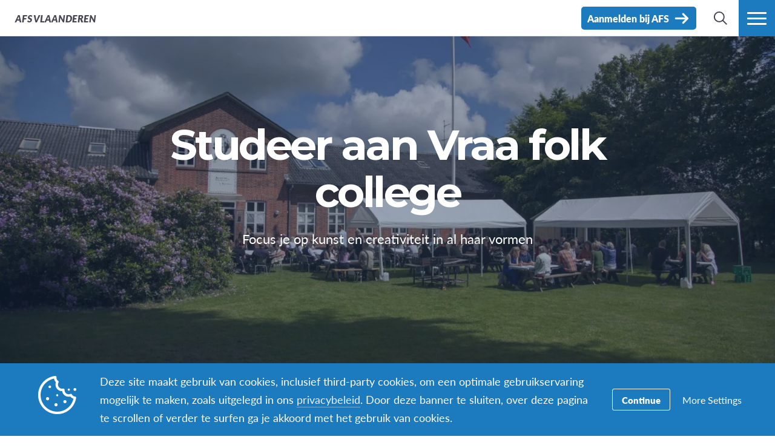

--- FILE ---
content_type: text/html; charset=UTF-8
request_url: https://www.afsvlaanderen.be/programs/vraa-folk-college/
body_size: 67186
content:
<!DOCTYPE html>
<html lang="nl-NL">
<head>

		<title>Studeren in Denemarken aan Vraa folk college | AFS Vlaanderen</title>

		<meta charset="utf-8">
	<meta name="author" content="Vlaanderen">
	<meta http-equiv="cleartype" content="on">
	<link rel="pingback" href="https://www.afsvlaanderen.be/xmlrpc.php">

		<meta name="HandheldFriendly" content="True">
	<meta name="viewport" content="width=device-width, initial-scale=1.0, maximum-scale=1.0, user-scalable=no">

		<meta name="apple-mobile-web-app-title" content="Studeer aan Vraa folk college">

		<meta name="application-name" content="Vlaanderen">

	
		<script type="text/javascript">
			function is_browser() {
				return (
					navigator.userAgent.indexOf( "Chrome" ) !== -1 ||
					navigator.userAgent.indexOf( "Opera" ) !== -1 ||
					navigator.userAgent.indexOf( "Firefox" ) !== -1 ||
					navigator.userAgent.indexOf( "MSIE" ) !== -1 ||
					navigator.userAgent.indexOf( "Safari" ) !== -1 ||
					navigator.userAgent.indexOf( "Edge" ) !== -1
				);
			}
			function not_excluded_page() {
				return (
					window.location.href.indexOf( "/unsupported-browser/" ) === -1 &&
					document.title.toLowerCase().indexOf( 'page not found' ) === -1
				);
			}
			if ( is_browser() && !window.atob && not_excluded_page() ) {
				window.location = location.protocol + '//' + location.host + '/unsupported-browser/';
			}
		</script>

		<meta name='robots' content='index, follow, max-image-preview:large, max-snippet:-1, max-video-preview:-1' />
	<style>img:is([sizes="auto" i], [sizes^="auto," i]) { contain-intrinsic-size: 3000px 1500px }</style>
	
	<!-- This site is optimized with the Yoast SEO plugin v26.6 - https://yoast.com/wordpress/plugins/seo/ -->
	<title>Studeren in Denemarken aan Vraa folk college | AFS Vlaanderen</title>
	<meta name="description" content="Naar Denemarken? Kies voor een folk college! Je woont op de campus en je kiest je eigen vakken. Een geweldige ervaring met internationale studenten." />
	<link rel="canonical" href="https://www.afsvlaanderen.be/programs/vraa-folk-college/" />
	<meta property="og:locale" content="nl_NL" />
	<meta property="og:type" content="article" />
	<meta property="og:title" content="Studeren in Denemarken aan Vraa folk college | AFS Vlaanderen" />
	<meta property="og:description" content="Naar Denemarken? Kies voor een folk college! Je woont op de campus en je kiest je eigen vakken. Een geweldige ervaring met internationale studenten." />
	<meta property="og:url" content="https://www.afsvlaanderen.be/programs/vraa-folk-college/" />
	<meta property="og:site_name" content="Vlaanderen" />
	<meta property="article:publisher" content="http://facebook.com/afsvlaanderen" />
	<meta property="article:modified_time" content="2025-10-29T08:51:04+00:00" />
	<meta property="og:image" content="https://d22dvihj4pfop3.cloudfront.net/wp-content/uploads/sites/62/2022/02/01093414/Vraa-Hojskole-7-1200x630.jpg" />
	<meta property="og:image:width" content="1200" />
	<meta property="og:image:height" content="630" />
	<meta property="og:image:type" content="image/jpeg" />
	<meta name="twitter:card" content="summary_large_image" />
	<meta name="twitter:label1" content="Est. reading time" />
	<meta name="twitter:data1" content="2 minutes" />
	<script type="application/ld+json" class="yoast-schema-graph">{"@context":"https://schema.org","@graph":[{"@type":"WebPage","@id":"https://www.afsvlaanderen.be/programs/vraa-folk-college/","url":"https://www.afsvlaanderen.be/programs/vraa-folk-college/","name":"Studeren in Denemarken aan Vraa folk college | AFS Vlaanderen","isPartOf":{"@id":"https://www.afsvlaanderen.be/#website"},"primaryImageOfPage":{"@id":"https://www.afsvlaanderen.be/programs/vraa-folk-college/#primaryimage"},"image":{"@id":"https://www.afsvlaanderen.be/programs/vraa-folk-college/#primaryimage"},"thumbnailUrl":"https://d22dvihj4pfop3.cloudfront.net/wp-content/uploads/sites/62/2022/02/01093414/Vraa-Hojskole-7.jpg","datePublished":"2022-02-01T08:33:43+00:00","dateModified":"2025-10-29T08:51:04+00:00","description":"Naar Denemarken? Kies voor een folk college! Je woont op de campus en je kiest je eigen vakken. Een geweldige ervaring met internationale studenten.","breadcrumb":{"@id":"https://www.afsvlaanderen.be/programs/vraa-folk-college/#breadcrumb"},"inLanguage":"nl","potentialAction":[{"@type":"ReadAction","target":["https://www.afsvlaanderen.be/programs/vraa-folk-college/"]}]},{"@type":"ImageObject","inLanguage":"nl","@id":"https://www.afsvlaanderen.be/programs/vraa-folk-college/#primaryimage","url":"https://d22dvihj4pfop3.cloudfront.net/wp-content/uploads/sites/62/2022/02/01093414/Vraa-Hojskole-7.jpg","contentUrl":"https://d22dvihj4pfop3.cloudfront.net/wp-content/uploads/sites/62/2022/02/01093414/Vraa-Hojskole-7.jpg","width":2048,"height":1365},{"@type":"BreadcrumbList","@id":"https://www.afsvlaanderen.be/programs/vraa-folk-college/#breadcrumb","itemListElement":[{"@type":"ListItem","position":1,"name":"Home","item":"https://belgium-flanders.afssite.afs.org/"},{"@type":"ListItem","position":2,"name":"Studeer aan Vraa folk college"}]},{"@type":"WebSite","@id":"https://www.afsvlaanderen.be/#website","url":"https://www.afsvlaanderen.be/","name":"AFS Vlaanderen","description":"Buitengewone interculturele programma&#039;s voor iedereen","potentialAction":[{"@type":"SearchAction","target":{"@type":"EntryPoint","urlTemplate":"https://www.afsvlaanderen.be/?s={search_term_string}"},"query-input":{"@type":"PropertyValueSpecification","valueRequired":true,"valueName":"search_term_string"}}],"inLanguage":"nl"}]}</script>
	<!-- / Yoast SEO plugin. -->


<link rel='dns-prefetch' href='//www.google.com' />
<link rel='stylesheet' id='tribe-events-pro-mini-calendar-block-styles-css' href='https://www.afsvlaanderen.be/wp-content/plugins/events-calendar-pro/build/css/tribe-events-pro-mini-calendar-block.css?ver=7.7.9' type='text/css' media='all' />
<style id='classic-theme-styles-inline-css' type='text/css'>
/*! This file is auto-generated */
.wp-block-button__link{color:#fff;background-color:#32373c;border-radius:9999px;box-shadow:none;text-decoration:none;padding:calc(.667em + 2px) calc(1.333em + 2px);font-size:1.125em}.wp-block-file__button{background:#32373c;color:#fff;text-decoration:none}
</style>
<style id='global-styles-inline-css' type='text/css'>
:root{--wp--preset--aspect-ratio--square: 1;--wp--preset--aspect-ratio--4-3: 4/3;--wp--preset--aspect-ratio--3-4: 3/4;--wp--preset--aspect-ratio--3-2: 3/2;--wp--preset--aspect-ratio--2-3: 2/3;--wp--preset--aspect-ratio--16-9: 16/9;--wp--preset--aspect-ratio--9-16: 9/16;--wp--preset--color--black: #000000;--wp--preset--color--cyan-bluish-gray: #abb8c3;--wp--preset--color--white: #ffffff;--wp--preset--color--pale-pink: #f78da7;--wp--preset--color--vivid-red: #cf2e2e;--wp--preset--color--luminous-vivid-orange: #ff6900;--wp--preset--color--luminous-vivid-amber: #fcb900;--wp--preset--color--light-green-cyan: #7bdcb5;--wp--preset--color--vivid-green-cyan: #00d084;--wp--preset--color--pale-cyan-blue: #8ed1fc;--wp--preset--color--vivid-cyan-blue: #0693e3;--wp--preset--color--vivid-purple: #9b51e0;--wp--preset--gradient--vivid-cyan-blue-to-vivid-purple: linear-gradient(135deg,rgba(6,147,227,1) 0%,rgb(155,81,224) 100%);--wp--preset--gradient--light-green-cyan-to-vivid-green-cyan: linear-gradient(135deg,rgb(122,220,180) 0%,rgb(0,208,130) 100%);--wp--preset--gradient--luminous-vivid-amber-to-luminous-vivid-orange: linear-gradient(135deg,rgba(252,185,0,1) 0%,rgba(255,105,0,1) 100%);--wp--preset--gradient--luminous-vivid-orange-to-vivid-red: linear-gradient(135deg,rgba(255,105,0,1) 0%,rgb(207,46,46) 100%);--wp--preset--gradient--very-light-gray-to-cyan-bluish-gray: linear-gradient(135deg,rgb(238,238,238) 0%,rgb(169,184,195) 100%);--wp--preset--gradient--cool-to-warm-spectrum: linear-gradient(135deg,rgb(74,234,220) 0%,rgb(151,120,209) 20%,rgb(207,42,186) 40%,rgb(238,44,130) 60%,rgb(251,105,98) 80%,rgb(254,248,76) 100%);--wp--preset--gradient--blush-light-purple: linear-gradient(135deg,rgb(255,206,236) 0%,rgb(152,150,240) 100%);--wp--preset--gradient--blush-bordeaux: linear-gradient(135deg,rgb(254,205,165) 0%,rgb(254,45,45) 50%,rgb(107,0,62) 100%);--wp--preset--gradient--luminous-dusk: linear-gradient(135deg,rgb(255,203,112) 0%,rgb(199,81,192) 50%,rgb(65,88,208) 100%);--wp--preset--gradient--pale-ocean: linear-gradient(135deg,rgb(255,245,203) 0%,rgb(182,227,212) 50%,rgb(51,167,181) 100%);--wp--preset--gradient--electric-grass: linear-gradient(135deg,rgb(202,248,128) 0%,rgb(113,206,126) 100%);--wp--preset--gradient--midnight: linear-gradient(135deg,rgb(2,3,129) 0%,rgb(40,116,252) 100%);--wp--preset--font-size--small: 13px;--wp--preset--font-size--medium: 20px;--wp--preset--font-size--large: 36px;--wp--preset--font-size--x-large: 42px;--wp--preset--spacing--20: 0.44rem;--wp--preset--spacing--30: 0.67rem;--wp--preset--spacing--40: 1rem;--wp--preset--spacing--50: 1.5rem;--wp--preset--spacing--60: 2.25rem;--wp--preset--spacing--70: 3.38rem;--wp--preset--spacing--80: 5.06rem;--wp--preset--shadow--natural: 6px 6px 9px rgba(0, 0, 0, 0.2);--wp--preset--shadow--deep: 12px 12px 50px rgba(0, 0, 0, 0.4);--wp--preset--shadow--sharp: 6px 6px 0px rgba(0, 0, 0, 0.2);--wp--preset--shadow--outlined: 6px 6px 0px -3px rgba(255, 255, 255, 1), 6px 6px rgba(0, 0, 0, 1);--wp--preset--shadow--crisp: 6px 6px 0px rgba(0, 0, 0, 1);}:where(.is-layout-flex){gap: 0.5em;}:where(.is-layout-grid){gap: 0.5em;}body .is-layout-flex{display: flex;}.is-layout-flex{flex-wrap: wrap;align-items: center;}.is-layout-flex > :is(*, div){margin: 0;}body .is-layout-grid{display: grid;}.is-layout-grid > :is(*, div){margin: 0;}:where(.wp-block-columns.is-layout-flex){gap: 2em;}:where(.wp-block-columns.is-layout-grid){gap: 2em;}:where(.wp-block-post-template.is-layout-flex){gap: 1.25em;}:where(.wp-block-post-template.is-layout-grid){gap: 1.25em;}.has-black-color{color: var(--wp--preset--color--black) !important;}.has-cyan-bluish-gray-color{color: var(--wp--preset--color--cyan-bluish-gray) !important;}.has-white-color{color: var(--wp--preset--color--white) !important;}.has-pale-pink-color{color: var(--wp--preset--color--pale-pink) !important;}.has-vivid-red-color{color: var(--wp--preset--color--vivid-red) !important;}.has-luminous-vivid-orange-color{color: var(--wp--preset--color--luminous-vivid-orange) !important;}.has-luminous-vivid-amber-color{color: var(--wp--preset--color--luminous-vivid-amber) !important;}.has-light-green-cyan-color{color: var(--wp--preset--color--light-green-cyan) !important;}.has-vivid-green-cyan-color{color: var(--wp--preset--color--vivid-green-cyan) !important;}.has-pale-cyan-blue-color{color: var(--wp--preset--color--pale-cyan-blue) !important;}.has-vivid-cyan-blue-color{color: var(--wp--preset--color--vivid-cyan-blue) !important;}.has-vivid-purple-color{color: var(--wp--preset--color--vivid-purple) !important;}.has-black-background-color{background-color: var(--wp--preset--color--black) !important;}.has-cyan-bluish-gray-background-color{background-color: var(--wp--preset--color--cyan-bluish-gray) !important;}.has-white-background-color{background-color: var(--wp--preset--color--white) !important;}.has-pale-pink-background-color{background-color: var(--wp--preset--color--pale-pink) !important;}.has-vivid-red-background-color{background-color: var(--wp--preset--color--vivid-red) !important;}.has-luminous-vivid-orange-background-color{background-color: var(--wp--preset--color--luminous-vivid-orange) !important;}.has-luminous-vivid-amber-background-color{background-color: var(--wp--preset--color--luminous-vivid-amber) !important;}.has-light-green-cyan-background-color{background-color: var(--wp--preset--color--light-green-cyan) !important;}.has-vivid-green-cyan-background-color{background-color: var(--wp--preset--color--vivid-green-cyan) !important;}.has-pale-cyan-blue-background-color{background-color: var(--wp--preset--color--pale-cyan-blue) !important;}.has-vivid-cyan-blue-background-color{background-color: var(--wp--preset--color--vivid-cyan-blue) !important;}.has-vivid-purple-background-color{background-color: var(--wp--preset--color--vivid-purple) !important;}.has-black-border-color{border-color: var(--wp--preset--color--black) !important;}.has-cyan-bluish-gray-border-color{border-color: var(--wp--preset--color--cyan-bluish-gray) !important;}.has-white-border-color{border-color: var(--wp--preset--color--white) !important;}.has-pale-pink-border-color{border-color: var(--wp--preset--color--pale-pink) !important;}.has-vivid-red-border-color{border-color: var(--wp--preset--color--vivid-red) !important;}.has-luminous-vivid-orange-border-color{border-color: var(--wp--preset--color--luminous-vivid-orange) !important;}.has-luminous-vivid-amber-border-color{border-color: var(--wp--preset--color--luminous-vivid-amber) !important;}.has-light-green-cyan-border-color{border-color: var(--wp--preset--color--light-green-cyan) !important;}.has-vivid-green-cyan-border-color{border-color: var(--wp--preset--color--vivid-green-cyan) !important;}.has-pale-cyan-blue-border-color{border-color: var(--wp--preset--color--pale-cyan-blue) !important;}.has-vivid-cyan-blue-border-color{border-color: var(--wp--preset--color--vivid-cyan-blue) !important;}.has-vivid-purple-border-color{border-color: var(--wp--preset--color--vivid-purple) !important;}.has-vivid-cyan-blue-to-vivid-purple-gradient-background{background: var(--wp--preset--gradient--vivid-cyan-blue-to-vivid-purple) !important;}.has-light-green-cyan-to-vivid-green-cyan-gradient-background{background: var(--wp--preset--gradient--light-green-cyan-to-vivid-green-cyan) !important;}.has-luminous-vivid-amber-to-luminous-vivid-orange-gradient-background{background: var(--wp--preset--gradient--luminous-vivid-amber-to-luminous-vivid-orange) !important;}.has-luminous-vivid-orange-to-vivid-red-gradient-background{background: var(--wp--preset--gradient--luminous-vivid-orange-to-vivid-red) !important;}.has-very-light-gray-to-cyan-bluish-gray-gradient-background{background: var(--wp--preset--gradient--very-light-gray-to-cyan-bluish-gray) !important;}.has-cool-to-warm-spectrum-gradient-background{background: var(--wp--preset--gradient--cool-to-warm-spectrum) !important;}.has-blush-light-purple-gradient-background{background: var(--wp--preset--gradient--blush-light-purple) !important;}.has-blush-bordeaux-gradient-background{background: var(--wp--preset--gradient--blush-bordeaux) !important;}.has-luminous-dusk-gradient-background{background: var(--wp--preset--gradient--luminous-dusk) !important;}.has-pale-ocean-gradient-background{background: var(--wp--preset--gradient--pale-ocean) !important;}.has-electric-grass-gradient-background{background: var(--wp--preset--gradient--electric-grass) !important;}.has-midnight-gradient-background{background: var(--wp--preset--gradient--midnight) !important;}.has-small-font-size{font-size: var(--wp--preset--font-size--small) !important;}.has-medium-font-size{font-size: var(--wp--preset--font-size--medium) !important;}.has-large-font-size{font-size: var(--wp--preset--font-size--large) !important;}.has-x-large-font-size{font-size: var(--wp--preset--font-size--x-large) !important;}
:where(.wp-block-post-template.is-layout-flex){gap: 1.25em;}:where(.wp-block-post-template.is-layout-grid){gap: 1.25em;}
:where(.wp-block-columns.is-layout-flex){gap: 2em;}:where(.wp-block-columns.is-layout-grid){gap: 2em;}
:root :where(.wp-block-pullquote){font-size: 1.5em;line-height: 1.6;}
</style>
<link rel='stylesheet' id='core-theme-base-css' href='https://www.afsvlaanderen.be/wp-content/themes/core/css/dist/master.min.css?ver=5.53.12.19.2025' type='text/css' media='all' />
<link rel='stylesheet' id='core-theme-print-css' href='https://www.afsvlaanderen.be/wp-content/themes/core/css/dist/print.min.css?ver=5.53.12.19.2025' type='text/css' media='print' />
<link rel='stylesheet' id='wpml-legacy-dropdown-0-css' href='https://www.afsvlaanderen.be/wp-content/plugins/sitepress-multilingual-cms/templates/language-switchers/legacy-dropdown/style.min.css?ver=1' type='text/css' media='all' />
<style id='wpml-legacy-dropdown-0-inline-css' type='text/css'>
.wpml-ls-statics-shortcode_actions{background-color:#ffffff;}.wpml-ls-statics-shortcode_actions, .wpml-ls-statics-shortcode_actions .wpml-ls-sub-menu, .wpml-ls-statics-shortcode_actions a {border-color:#cdcdcd;}.wpml-ls-statics-shortcode_actions a, .wpml-ls-statics-shortcode_actions .wpml-ls-sub-menu a, .wpml-ls-statics-shortcode_actions .wpml-ls-sub-menu a:link, .wpml-ls-statics-shortcode_actions li:not(.wpml-ls-current-language) .wpml-ls-link, .wpml-ls-statics-shortcode_actions li:not(.wpml-ls-current-language) .wpml-ls-link:link {color:#444444;background-color:#ffffff;}.wpml-ls-statics-shortcode_actions .wpml-ls-sub-menu a:hover,.wpml-ls-statics-shortcode_actions .wpml-ls-sub-menu a:focus, .wpml-ls-statics-shortcode_actions .wpml-ls-sub-menu a:link:hover, .wpml-ls-statics-shortcode_actions .wpml-ls-sub-menu a:link:focus {color:#000000;background-color:#eeeeee;}.wpml-ls-statics-shortcode_actions .wpml-ls-current-language > a {color:#444444;background-color:#ffffff;}.wpml-ls-statics-shortcode_actions .wpml-ls-current-language:hover>a, .wpml-ls-statics-shortcode_actions .wpml-ls-current-language>a:focus {color:#000000;background-color:#eeeeee;}
</style>
<link rel='stylesheet' id='wp-pagenavi-css' href='https://www.afsvlaanderen.be/wp-content/plugins/wp-pagenavi/pagenavi-css.css?ver=2.70' type='text/css' media='all' />
<script type="text/javascript" src="https://www.afsvlaanderen.be/wp-content/themes/core/js/vendor/jquery.min.js?ver=5.53.12.19.2025" id="jquery-js"></script>
<script type="text/javascript" async src="https://www.afsvlaanderen.be/wp-content/plugins/add-to-any/addtoany.min.js?ver=1.1" id="addtoany-jquery-js"></script>
<script type="text/javascript" src="https://www.afsvlaanderen.be/wp-content/plugins/sitepress-multilingual-cms/templates/language-switchers/legacy-dropdown/script.min.js?ver=1" id="wpml-legacy-dropdown-0-js"></script>
<link rel="https://api.w.org/" href="https://www.afsvlaanderen.be/wp-json/" /><link rel="alternate" title="JSON" type="application/json" href="https://www.afsvlaanderen.be/wp-json/wp/v2/programs/19512" /><link rel="EditURI" type="application/rsd+xml" title="RSD" href="https://www.afsvlaanderen.be/xmlrpc.php?rsd" />
<meta name="generator" content="WordPress 6.8.1" />
<link rel='shortlink' href='https://www.afsvlaanderen.be/?p=19512' />
<link rel="alternate" title="oEmbed (JSON)" type="application/json+oembed" href="https://www.afsvlaanderen.be/wp-json/oembed/1.0/embed?url=https%3A%2F%2Fwww.afsvlaanderen.be%2Fprograms%2Fvraa-folk-college%2F" />
<link rel="alternate" title="oEmbed (XML)" type="text/xml+oembed" href="https://www.afsvlaanderen.be/wp-json/oembed/1.0/embed?url=https%3A%2F%2Fwww.afsvlaanderen.be%2Fprograms%2Fvraa-folk-college%2F&#038;format=xml" />
<script src='https://afssite.afs.org/?dm=404eb6cee2ae9a66d657968b2dd10fb7&amp;action=load&amp;blogid=62&amp;siteid=1&amp;t=92163389&amp;back=https%3A%2F%2Fwww.afsvlaanderen.be%2Fprograms%2Fvraa-folk-college%2F' type='text/javascript'></script><meta name="generator" content="WPML ver:4.8.4 stt:38;" />
<meta name="tec-api-version" content="v1"><meta name="tec-api-origin" content="https://www.afsvlaanderen.be"><link rel="alternate" href="https://www.afsvlaanderen.be/wp-json/tribe/events/v1/" />
		<script>
			var modernTribe = window.modernTribe || {};
			modernTribe.fonts = {
				state: {
					loading: true,
					active: false
				},
				events: {
					trigger: function ( event_type, event_data, el ) {
						var event;
						try {
							event = new CustomEvent( event_type, { detail: event_data } );
						} catch ( e ) {
							event = document.createEvent( 'CustomEvent' );
							event.initCustomEvent( event_type, true, true, event_data );
						}
						el.dispatchEvent( event );
					}
				}
			};
			var WebFontConfig = {
								typekit: {
					id: 'ayf0imf'
				},
												google: {
					families: ["Montserrat:700"]				},
												custom: {
					families: ["please_write_me_a_songmedium"]				},
								loading: function () {
					modernTribe.fonts.state.loading = true;
					modernTribe.fonts.state.active = false;
					modernTribe.fonts.events.trigger( 'modern_tribe/fonts_loading', {}, document );
				},
				active: function () {
					modernTribe.fonts.state.loading = false;
					modernTribe.fonts.state.active = true;
					modernTribe.fonts.events.trigger( 'modern_tribe/fonts_loaded', {}, document );
				},
				inactive: function () {
					modernTribe.fonts.state.loading = false;
					modernTribe.fonts.state.active = false;
					modernTribe.fonts.events.trigger( 'modern_tribe/fonts_failed', {}, document );
				}
			};
			(function ( d ) {
				var wf = d.createElement( 'script' ), s = d.scripts[ 0 ];
				wf.src = 'https://www.afsvlaanderen.be/wp-content/themes/core/js/vendor/webfontloader.js';
				s.parentNode.insertBefore( wf, s );
			})( document );
		</script>

					<script async src="https://www.google.com/recaptcha/enterprise.js?render=6LcBx6MlAAAAAFEM57TcGOIFgCfukchDTH8KUxDr"></script>
			<link rel="icon" href="https://www.afsvlaanderen.be/wp-content/themes/core/img/favicon.ico">		<style type="text/css" id="wp-custom-css">
			.gfield_select:focus, textarea:focus {
	border: 1px solid #ccc;
}

.ginput_container_date .ginput_container{
	padding-left:0
}


.ginput_container label{
	padding-left: 3px !important
}
		</style>
		
</head>
<body class="wp-singular program-template-default single single-program postid-19512 wp-theme-core wp-child-theme-partner-sites tribe-no-js has-panels panel-nav-active has-content program-vraa-folk-college body-lang-nl">

	
	<div id="site-wrap">

		<header class="site-header not-parsed">
			<script>document.getElementsByClassName( 'site-header' )[ 0 ].style.opacity = 0;
</script>
			
	<div  class="logo "><figure  class="logo__uploaded logo__uploaded--light-text"><img src="https://d22dvihj4pfop3.cloudfront.net/wp-content/uploads/sites/62/2023/04/20224658/AFS-Low-Lands-logo-transparant-transparant-wit.png" alt="AFS International Logo" class="logo__uploaded-image" /></figure><figure  class="logo__uploaded logo__uploaded--dark-text"><img src="https://d22dvihj4pfop3.cloudfront.net/wp-content/uploads/sites/62/2023/04/20224701/AFS-Low-Lands-logo-transparant.png" alt="AFS International Logo" class="logo__uploaded-image" /></figure><div class="logo__inner"><a href="https://www.afsvlaanderen.be" rel="home">Vlaanderen</a></div><img class="logo__filler" src="https://d22dvihj4pfop3.cloudfront.net/wp-content/uploads/sites/62/2023/04/20224658/AFS-Low-Lands-logo-transparant-transparant-wit.png" role="presentation" /></div>
	<div class="site-navigation">

	<div class="fixed-logo">
	<a class="fl-site-link" href="https://www.afsvlaanderen.be">
		<span class="fl-afs">AFS</span>
		<span class="fl-site-title">Vlaanderen</span>
	</a>
	</div>
		<nav class="nav-primary" aria-label="Primaire Navigatie" itemscope itemtype="https://schema.org/SiteNavigationElement">

			<h5 class="visual-hide">Primaire Navigatie</h5>

			<ol class="nav-primary-list">
				<li><a href="https://www.afsvlaanderen.be/naar-het-buitenland/"><span class="nav-primary-text">Naar het buitenland</span></a></li>
<li><a href="https://www.afsvlaanderen.be/wereldgezin/"><span class="nav-primary-text">Word gastgezin</span></a></li>
<li><a href="https://lowlands.afs.org/ons-aanbod-voor-hoger-onderwijs/"><span class="nav-primary-text">Ons educatieve aanbod</span></a></li>
<li><a href="https://www.afsvlaanderen.be/vrijwilliger/"><span class="nav-primary-text">Vrijwilliger bij AFS</span></a></li>
<li class="nav-primary__item--cta"><a href="https://www.afsvlaanderen.be/aanmelden"><span class="nav-primary-text">Aanmelden bij AFS</span></a></li>
			</ol>

		</nav><!-- nav -->

	
	<button
	class="nav-search-trigger"
	aria-label="navigation search"
	aria-controls="search-menu"
	aria-expanded="false"
	tabindex="1"
>
	<span class="nav-search-icon"><i class="nav-search-magnifying-glass"></i></span>
	<span
		class="nav-search-text screen-reader-text"
		data-closed-text="Zoek"
		data-open-text="Sluiten"
	>
		Zoek	</span>
</button>
	<button
	class="nav-more-trigger"
	aria-label="navigatiemenu"
	aria-controls="secondary-menu"
	aria-expanded="false"
    tabindex="0"
>
	<span class="nav-more-icon"><i class="nav-more-bars"></i></span>
	<span
		class="nav-more-text screen-reader-text"
		data-closed-text="Meer"
		data-open-text="Sluiten"
	>
		Meer	</span>
</button>
			<script>/* eslint-disable */
var modernTribe = window.modernTribe || {};
(function(mt) {
	var nav = mt.navigation = mt.navigation || {};
	var forEach = Function.prototype.call.bind(Array.prototype.forEach);

	nav.util = {
		isRtl: function() {
			var dir = document.getElementsByTagName('html')[0].getAttribute('dir');
			return dir && dir === 'rtl';
		},

		debounce: function(func, wait, immediate) {
			var timeout;
			return function() {
				var context = this, args = arguments;
				var later = function() {
					timeout = null;
					if (!immediate) func.apply(context, args);
				};
				var callNow = immediate && !timeout;
				clearTimeout(timeout);
				timeout = setTimeout(later, wait);
				if (callNow) func.apply(context, args);
			};
		},

		trigger: function(el, eventName, data) {
			var event;
			try {
				event = new CustomEvent(eventName, { detail: data });
			} catch (e) {
				event = document.createEvent('CustomEvent');
				event.initCustomEvent(eventName, true, true, data);
			}

			el.dispatchEvent(event);
		}
	};

	nav.primary = {
		mobileBreakpoint: 768,
		el: document.getElementsByClassName('nav-primary')[0],
		wrapper: document.getElementsByClassName('site-header')[0],
		fixedLogo: document.getElementsByClassName('fixed-logo')[0],
		logo: document.getElementsByClassName('logo')[0],
		more: document.getElementsByClassName('nav-more-trigger')[0],
		viewport: document.documentElement.clientWidth,

		state: {
			firstRun: true,
			isDesktop: false,
		},
		
		isMobile: function() {
			return /Mobi/.test(navigator.userAgent) && document.documentElement.clientWidth < this.mobileBreakpoint;
		},
		
		bindEvents: function() {
			window.addEventListener('resize', nav.util.debounce(this.handleResize, 25));
		},

		prepareForTests: function() {
			this.state.isDesktop = true;
			this.wrapper.classList.add('desktop');
			this.el.style.display = 'block';
		},

		testAndSetPadding: function() {
			var padding = 0;
			if (this.logo && this.fixedLogo) {
				padding = this.logo.offsetWidth + this.fixedLogo.offsetWidth + 60;
				if (nav.util.isRtl()) {
					this.el.style.paddingRight = padding + 'px';
					this.fixedLogo.style.right = (this.logo.offsetWidth + 50) + 'px';
				} else {
					this.el.style.paddingLeft = padding + 'px';
					this.fixedLogo.style.left = (this.logo.offsetWidth + 50) + 'px';
				}
			} else if (this.logo) {
				padding = this.logo.offsetWidth + 30;
				if (nav.util.isRtl()) {
					this.el.style.paddingRight = padding + 'px';
				} else {
					this.el.style.paddingLeft = padding + 'px';
				}
			}
		},

		executeTests: function() {
			var _this = this;
			this.testAndSetPadding();
			forEach(this.el.querySelectorAll('ol > li'), function(node){
				if(node.offsetTop > 0){
					_this.state.isDesktop = false;
				}
			});
		},

		handleResults: function() {
			var _this = this;
			if (!this.state.isDesktop) {
				this.wrapper.classList.remove('desktop');
				this.wrapper.classList.add('mobile');
			} else {
				this.wrapper.classList.remove('mobile');
			}

			this.el.style.display = '';
			if (this.state.firstRun) {
				setTimeout(function(){
					_this.wrapper.classList.remove('not-parsed');
				}, 200);
				this.state.firstRun = false;
			}
		},
		
		checkWrap: function() {
			this.prepareForTests();
			this.executeTests();
			this.handleResults();
		},

		toggleBodyClass: function() {
			if (!this.state.isDesktop) {
				document.body.classList.remove('desktop-nav-active');
				document.body.classList.add('mobile-nav-active');
			} else {
				document.body.classList.remove('mobile-nav-active');
				document.body.classList.add('desktop-nav-active');
			}
		},
		
		handleResize: function() {
			if (document.documentElement.clientWidth === nav.primary.viewport) {
				return;
			}

			if (document.documentElement.clientWidth >= nav.primary.mobileBreakpoint) {
				nav.primary.checkWrap();
			} else {
				nav.primary.state.isDesktop = false;
				nav.primary.wrapper.classList.remove('desktop');
				nav.primary.wrapper.classList.add('mobile');
			}
			nav.primary.toggleBodyClass();

			nav.primary.viewport = document.documentElement.clientWidth;
			nav.util.trigger(document, 'modern_tribe/nav_resized');
		},

		imageLoaded: function(img) {
			if (!img.complete) {
				return false;
			}
			if (typeof img.naturalWidth !== "undefined" && img.naturalWidth === 0) {
				return false;
			}
			return true;
		},


		init: function () {
			if (!this.el) {
				return;
			}

			if (this.isMobile()) {
				this.wrapper.classList.remove('not-parsed');
				this.wrapper.classList.add('mobile');
				this.wrapper.style.opacity = 1;
				this.toggleBodyClass();
			} else {
				var logoImg = nav.primary.logo ? nav.primary.logo.querySelectorAll('img')[0] : null;
				if (logoImg && !this.imageLoaded(logoImg)) {
					logoImg.addEventListener('load', function () {
						nav.primary.bindEvents();
						nav.primary.checkWrap();
						nav.primary.wrapper.style.opacity = 1;
						nav.primary.toggleBodyClass();
					}, false);
				} else {
					this.bindEvents();
					this.checkWrap();
					this.wrapper.style.opacity = 1;
					this.toggleBodyClass();
				}
			}
		}
	};

	nav.primary.init();
})(modernTribe);</script>
		
	
<div id="secondary-menu" class="nav-secondary-wrap">

	<div class="nav-secondary-inner">

		<div class="mobile-search">
			<form role="search" class="site-search" method="get" action="https://www.afsvlaanderen.be/">
	<div class="site-search-wrap">
		<label class="visual-hide" for="s">Zoek</label>
		<i class="flashlight-icon"></i>
		<input class="search-input" type="text" name="s" placeholder="Zoek AFS" value="" />
		<button class="search-submit button arrow-right">Zoek</button>
	</div>
</form>		</div>

			
		<nav class="nav-primary-mobile" aria-label="Primaire Navigatie" itemscope itemtype="https://schema.org/SiteNavigationElement">
	
			<h5 class="visual-hide">Primaire Navigatie</h5>
	
			<ol class="nav-primary-list">
				<li><a href="https://www.afsvlaanderen.be/naar-het-buitenland/"><span class="nav-pm-text">Naar het buitenland</span></a></li>
<li><a href="https://www.afsvlaanderen.be/wereldgezin/"><span class="nav-pm-text">Word gastgezin</span></a></li>
<li><a href="https://lowlands.afs.org/ons-aanbod-voor-hoger-onderwijs/"><span class="nav-pm-text">Ons educatieve aanbod</span></a></li>
<li><a href="https://www.afsvlaanderen.be/vrijwilliger/"><span class="nav-pm-text">Vrijwilliger bij AFS</span></a></li>
<li class="nav-primary__item--cta"><a href="https://www.afsvlaanderen.be/aanmelden"><span class="nav-pm-text">Aanmelden bij AFS</span></a></li>
			</ol>
	
		</nav>
	
		
		<div class="nav-col-1 nav-col">
	
			
				<div class="nav-heading">
					<i class="signposts-icon nav-heading-icon"></i>
					Ik ben op zoek naar				</div>

				<nav class="nav-looking" aria-label="Ik ben op zoek naar navigatie" itemscope itemtype="https://schema.org/SiteNavigationElement">

					<ol class="nav-looking-list">
						<li><a href="https://www.afsvlaanderen.be/evenementen/"><span class="nav-looking-text">Infomomenten</span></a></li>
<li><a href="https://www.afsvlaanderen.be/middelbaar/"><span class="nav-looking-text">Programma&#8217;s tijdens middelbare school</span></a></li>
<li><a href="https://www.afsvlaanderen.be/gap-year-buitenland/"><span class="nav-looking-text">Programma&#8217;s voor een gap year</span></a></li>
<li><a href="https://www.afsvlaanderen.be/break/"><span class="nav-looking-text">Programma&#8217;s voor 20+</span></a></li>
<li><a href="https://www.afsvlaanderen.be/ouders/"><span class="nav-looking-text">Info voor ouders</span></a></li>
<li><a href="https://www.afsvlaanderen.be/scholen/"><span class="nav-looking-text">Info voor gast- en zendscholen</span></a></li>
<li><a href="https://www.afsvlaanderen.be/european-solidarity-corps-voor-organisaties/"><span class="nav-looking-text">Info voor gastorganisaties ESC</span></a></li>
<li><a href="https://www.afsvlaanderen.be/vrijwilliger/"><span class="nav-looking-text">Vrijwilligerswerk bij AFS Low Lands</span></a></li>
<li><a href="https://www.afsvlaanderen.be/beurzen/"><span class="nav-looking-text">Beurzen en kortingen</span></a></li>
<li><a href="https://www.afsvlaanderen.be/wereldgezin/gids/"><span class="nav-looking-text">Gids voor wereldgezinnen</span></a></li>
					</ol>

				</nav><!-- nav -->

			
		</div>

		<div class="nav-col-2 nav-col">
			
			<div class="desktop-search">
				<form role="search" class="site-search" method="get" action="https://www.afsvlaanderen.be/">
	<div class="site-search-wrap">
		<label class="visual-hide" for="s">Zoek</label>
		<i class="flashlight-icon"></i>
		<input class="search-input" type="text" name="s" placeholder="Zoek AFS" value="" />
		<button class="search-submit button arrow-right">Zoek</button>
	</div>
</form>			</div>

			
				<div class="nav-heading">
					<i class="tag-icon nav-heading-icon"></i>
					Andere opties				</div>

				<nav class="nav-resources" aria-label="Opties Navigatie" itemscope itemtype="https://schema.org/SiteNavigationElement">

					<ol class="nav-resources-list">
						<li><a href="https://www.afsvlaanderen.be/afs-orientaties/"><span class="nav-resources-text">Voorbereiding en oriëntaties</span></a></li>
<li><a href="https://www.afsvlaanderen.be/global-competence-certificate/"><span class="nav-resources-text">Global Competence Certificate</span></a></li>
<li><a href="https://www.afsvlaanderen.be/diversiteit-op-de-werkvloer/"><span class="nav-resources-text">Diversiteit op de werkvloer</span></a></li>
<li><a href="https://www.afsvlaanderen.be/burgerschap-en-internationalisering/"><span class="nav-resources-text">Burgerschap en internationalisering</span></a></li>
<li><a href="https://www.afsvlaanderen.be/impact/"><span class="nav-resources-text">Draag bij aan het #AFSEffect</span></a></li>
<li><a target="_blank" href="https://www.afsvlaanderen.be/blog/"><span class="nav-resources-text">Blog</span></a></li>
<li><a href="https://www.afsvlaanderen.be/vacatures/"><span class="nav-resources-text">Vacatures</span></a></li>
<li><a href="https://www.afsvlaanderen.be/zaalverhuur-mechelen/"><span class="nav-resources-text">Huur onze zaal</span></a></li>
<li><a href="https://www.afsvlaanderen.be/over-afs/"><span class="nav-resources-text">Over AFS</span></a></li>
<li><a href="https://www.afsvlaanderen.be/contact/"><span class="nav-resources-text">Contact</span></a></li>
					</ol>

				</nav><!-- nav -->

			
		</div>

	</div>

</div>

	
<div id="search-menu" class="nav-secondary-wrap">

	<div class="nav-secondary-inner">

		<div class="search">
			<form role="search" class="site-search" method="get" action="https://www.afsvlaanderen.be/">
	<label class="nav-search-label" for="s">Zoek AFS</label>
	<div class="site-search-wrap">
		<i class="nav-search-magnifying-glass"></i>
		<input class="search-input" type="text" name="s" placeholder="I'm searching for..." value="" />
	</div>
</form>		</div>

	</div>

	<button
		class="search-close"
		aria-label="search menu"
		aria-controls="search-menu"
		aria-expanded="false"
			tabindex="0"
	>
		<svg width="22" height="22" viewBox="0 0 22 22" fill="none" xmlns="http://www.w3.org/2000/svg">
			<path d="M13.4293 10.9971L21.4904 2.93601C22.1621 2.26434 22.1621 1.17559 21.4904 0.503754C20.8187 -0.167918 19.73 -0.167918 19.0581 0.503754L10.9971 8.56482L2.93601 0.503754C2.26434 -0.167918 1.17559 -0.167918 0.503754 0.503754C-0.167918 1.17543 -0.167918 2.26417 0.503754 2.93601L8.56482 10.9971L0.503754 19.0581C-0.167918 19.7298 -0.167918 20.8186 0.503754 21.4904C0.828042 21.8147 1.26817 22 1.70832 22C2.14848 22 2.58859 21.8378 2.91289 21.4904L10.9971 13.4293L19.0582 21.4904C19.3825 21.8147 19.8226 22 20.2627 22C20.7029 22 21.143 21.8378 21.4673 21.4904C22.139 20.8187 22.139 19.73 21.4673 19.0581L13.4293 10.9971Z" fill="currentColor"/>
		</svg>
		<span
			class="search-text screen-reader-text"
			data-closed-text="Zoek"
			data-open-text="Sluiten"
		>
			Zoek		</span>
	</button>

</div>

</div>

</header><!-- .site-header --><svg style="position: absolute; width: 0; height: 0; overflow: hidden;" version="1.1" xmlns="http://www.w3.org/2000/svg" xmlns:xlink="http://www.w3.org/1999/xlink">
    <defs>
        <symbol id="icon-years_of_experience" viewBox="0 0 42 32">
            <title>years-experience</title>
            <path class="path1" d="M31.367 22.041c-0.457-0.006-0.881-0.147-1.234-0.383-1.636-1.016-6.498-5.429-6.712-5.612-0.055-0.080-0.088-0.18-0.088-0.287 0-0.282 0.229-0.511 0.511-0.511 0.097 0 0.187 0.027 0.264 0.073s5.013 4.513 6.575 5.514c0.177 0.152 0.41 0.245 0.664 0.245s0.487-0.093 0.665-0.246c0.349-0.266 0.572-0.684 0.572-1.154 0-0.108-0.012-0.213-0.034-0.315l-0.049-0.113v-0.082c-0.964-1.224-2.034-2.295-3.218-3.227l-5.209-4.596c-0.22-0.201-0.515-0.323-0.838-0.323s-0.617 0.123-0.839 0.324c-1.245 1.153-2.828 2.614-3.349 3.063l-0.317 0.286c-0.929 0.868-2.85 2.666-4.872 0.807-0.889-0.817-0.807-2.37 0.194-3.687 1.435-1.54 2.918-2.971 4.473-4.321l0.072-0.061s4.78-4.32 5.914-5.25c1.671-1.36 3.826-2.184 6.173-2.184 0.38 0 0.755 0.022 1.124 0.064 2.572 0.068 4.862 1.408 6.239 3.421 1.866 2.631 1.927 6.799 0.171 9.934-1.343 2.146-2.89 3.996-4.657 5.609 0.025 0.197 0.052 0.403 0.052 0.614 0 0.782-0.361 1.479-0.926 1.934-0.354 0.29-0.805 0.463-1.296 0.463-0.009 0-0.019-0-0.028-0zM23.196 9.959c0.002 0 0.004 0 0.006 0 0.579 0 1.107 0.217 1.508 0.574l5.105 4.553c1.156 0.94 2.186 1.944 3.119 3.032 1.666-1.487 3.091-3.201 4.276-5.082 1.665-2.883 1.604-6.672 0.021-8.95-1.226-1.817-3.256-3.010-5.569-3.064-0.296-0.034-0.629-0.053-0.967-0.053-2.121 0-4.066 0.752-5.583 2.005-1.058 0.918-5.889 5.197-5.889 5.197-1.573 1.37-3.009 2.754-4.373 4.207-0.683 0.9-0.816 1.921-0.346 2.35 1.215 1.124 2.298 0.306 3.483-0.807l0.347-0.317c0.511-0.439 2.043-1.9 3.33-3.064 0.402-0.367 0.939-0.592 1.528-0.592 0.001 0 0.003 0 0.004 0z"></path>
            <path class="path2" d="M27.955 24.942c-0.014 0-0.031 0-0.047 0-0.568 0-1.091-0.188-1.512-0.506-0.729-0.578-5.999-5.429-6.224-5.633-0.102-0.094-0.166-0.229-0.166-0.378 0-0.283 0.23-0.513 0.513-0.513 0.134 0 0.256 0.051 0.348 0.136 0.051-0 5.464 5.025 6.128 5.587 0.27 0.179 0.601 0.286 0.957 0.286 0.276 0 0.537-0.064 0.769-0.178 0.459-0.177 0.797-0.603 0.847-1.113-0.049-0.849-0.432-1.594-1.018-2.117-0.12-0.097-0.194-0.24-0.194-0.401 0-0.282 0.229-0.511 0.511-0.511 0.143 0 0.272 0.059 0.364 0.153 0.833 0.724 1.369 1.772 1.409 2.945-0.075 0.911-0.655 1.662-1.455 1.983-0.374 0.166-0.791 0.26-1.231 0.261z"></path>
            <path class="path3" d="M10.847 23.012c-0.001 0-0.002 0-0.003 0-1.467 0-2.656-1.189-2.656-2.656 0-0.729 0.294-1.389 0.769-1.869l1.94-1.961c0.475-0.449 1.117-0.725 1.824-0.725 1.467 0 2.656 1.189 2.656 2.656 0 0.699-0.27 1.335-0.712 1.81l0.001-0.002-1.941 1.961c-0.476 0.484-1.137 0.784-1.869 0.786zM12.788 16.771c-0 0-0.001 0-0.001 0-0.451 0-0.858 0.184-1.153 0.48l-1.951 1.951c-0.289 0.295-0.467 0.698-0.467 1.144 0 0.898 0.724 1.627 1.621 1.634h0.001c0.002 0 0.004 0 0.006 0 0.449 0 0.856-0.184 1.148-0.48l1.941-1.961c0.289-0.295 0.467-0.698 0.467-1.144 0-0.898-0.724-1.627-1.621-1.634zM14.299 19.907v0z"></path>
            <path class="path4" d="M13.962 26.127c-1.464-0.004-2.649-1.191-2.649-2.656 0-0.724 0.29-1.38 0.76-1.859l1.94-1.961c0.475-0.449 1.117-0.725 1.824-0.725 1.467 0 2.656 1.189 2.656 2.656 0 0.699-0.27 1.335-0.712 1.81l0.001-0.002-1.941 1.961c-0.476 0.484-1.137 0.784-1.869 0.786zM15.903 19.886v0c-0 0-0.001 0-0.001 0-0.451 0-0.858 0.184-1.153 0.48l-1.941 1.961c-0.297 0.294-0.482 0.703-0.482 1.154 0 0.897 0.727 1.624 1.624 1.624 0.008 0 0.015-0 0.023-0 0.001 0 0.003 0 0.005 0 0.449 0 0.856-0.184 1.148-0.48l1.941-1.961c0.289-0.295 0.467-0.698 0.467-1.144 0-0.898-0.724-1.627-1.621-1.634zM17.425 23.022v0z"></path>
            <path class="path5" d="M17.078 29.242c-0.001 0-0.002 0-0.003 0-1.467 0-2.656-1.189-2.656-2.656 0-0.729 0.294-1.389 0.769-1.869l1.94-1.961c0.48-0.478 1.143-0.774 1.874-0.774s1.394 0.296 1.874 0.774c0.478 0.48 0.774 1.143 0.774 1.874s-0.296 1.394-0.774 1.874l-1.941 1.961c-0.476 0.477-1.132 0.773-1.858 0.776zM19.018 23.002c-0 0-0.001 0-0.001 0-0.451 0-0.858 0.184-1.153 0.48l-1.941 1.961c-0.295 0.296-0.477 0.704-0.477 1.154s0.182 0.859 0.477 1.154c0.296 0.295 0.704 0.477 1.154 0.477s0.859-0.182 1.154-0.477l1.941-1.961c0.289-0.295 0.467-0.698 0.467-1.144 0-0.898-0.724-1.627-1.621-1.634z"></path>
            <path class="path6" d="M20.54 32c-0.001 0-0.002 0-0.003 0-1.467 0-2.656-1.189-2.656-2.656 0-0.729 0.294-1.389 0.769-1.869l1.583-1.603c0.476-0.484 1.137-0.784 1.869-0.786h0c0.010-0 0.022-0 0.034-0 1.467 0 2.656 1.189 2.656 2.656 0 0.734-0.298 1.399-0.78 1.88l-1.542 1.593c-0.48 0.486-1.146 0.787-1.883 0.787-0.017 0-0.034-0-0.050-0zM22.123 26.117v0c-0.002 0-0.004 0-0.006 0-0.449 0-0.856 0.184-1.148 0.48l-1.563 1.604c-0.327 0.3-0.531 0.729-0.531 1.206 0 0.903 0.732 1.634 1.634 1.634 0.482 0 0.915-0.209 1.214-0.541l1.584-1.605c0.297-0.294 0.482-0.703 0.482-1.154 0-0.897-0.727-1.624-1.624-1.624-0.004 0-0.008 0-0.012 0z"></path>
            <path class="path7" d="M25.024 27.69c-0.373-0.003-0.724-0.093-1.035-0.251-0.173-0.073-0.301-0.254-0.301-0.465 0-0.282 0.229-0.511 0.511-0.511 0.097 0 0.188 0.027 0.266 0.074 0.176 0.082 0.385 0.131 0.605 0.131 0.282 0 0.544-0.080 0.767-0.218 0.383-0.198 0.66-0.57 0.728-1.010 0.062-0.753-0.877-1.652-1.204-1.908-0.107-0.094-0.174-0.231-0.174-0.384 0-0.282 0.229-0.511 0.511-0.511 0.107 0 0.206 0.033 0.288 0.089 0.172 0.132 1.704 1.368 1.602 2.777-0.085 0.813-0.566 1.497-1.244 1.863-0.374 0.206-0.805 0.323-1.264 0.323-0.020 0-0.040-0-0.059-0.001z"></path>
            <path class="path8" d="M8.702 19.886c-0.135-0.002-0.257-0.056-0.347-0.143-1.575-1.494-2.956-3.17-4.114-5-0.985-1.74-1.528-3.692-1.528-5.771 0-1.010 0.128-1.99 0.369-2.925 0.957-3.42 4.117-5.946 7.867-5.946 0.029 0 0.058 0 0.087 0 5.521-0.235 9.658 5.618 9.832 5.873 0.048 0.077 0.077 0.17 0.077 0.269 0 0.282-0.229 0.511-0.511 0.511-0.164 0-0.309-0.077-0.403-0.197-0.001-0.052-3.964-5.629-8.958-5.435-0.029-0-0.062-0.001-0.096-0.001-3.269 0-6.026 2.194-6.878 5.19-0.215 0.832-0.331 1.73-0.331 2.654 0 1.911 0.497 3.707 1.368 5.264 1.146 1.769 2.46 3.35 3.944 4.755 0.108 0.104 0.168 0.234 0.168 0.379 0 0.28-0.225 0.507-0.503 0.511z"></path>
            <path class="path9" d="M2.901 8.978h-0.266c-0.049 0.003-0.106 0.005-0.164 0.005-1.455 0-2.635-1.18-2.635-2.635s1.18-2.635 2.635-2.635c0.058 0 0.115 0.002 0.172 0.006l7.142-0c0.282 0 0.511 0.229 0.511 0.511s-0.229 0.511-0.511 0.511h-7.15c-0.038-0.003-0.083-0.005-0.128-0.005-0.891 0-1.614 0.723-1.614 1.614s0.723 1.614 1.614 1.614c0.045 0 0.090-0.002 0.134-0.005l0.26 0c0.282 0 0.511 0.229 0.511 0.511s-0.229 0.511-0.511 0.511z"></path>
            <path class="path10" d="M12.604 4.729h-0.96c-0.282 0-0.511-0.229-0.511-0.511s0.229-0.511 0.511-0.511h0.96c0.282 0 0.511 0.229 0.511 0.511s-0.229 0.511-0.511 0.511z"></path>
            <path class="path11" d="M39.058 8.855h-8.886c-0.282 0-0.511-0.229-0.511-0.511s0.229-0.511 0.511-0.511h8.896c0.818 0 1.481-0.663 1.481-1.481s-0.663-1.481-1.481-1.481h-0.909c-0.282 0-0.511-0.229-0.511-0.511s0.229-0.511 0.511-0.511h0.909c1.382 0 2.502 1.12 2.502 2.502s-1.12 2.502-2.502 2.502z"></path>
            <path class="path12" d="M28.507 8.855h-0.735c-0.282 0-0.511-0.229-0.511-0.511s0.229-0.511 0.511-0.511h0.735c0.282 0 0.511 0.229 0.511 0.511s-0.229 0.511-0.511 0.511z"></path>
        </symbol>
        <symbol id="icon-alumni_network_access" viewBox="0 0 37 32">
            <title>access-alumni-network</title>
            <path class="path1" d="M28.985 7.945h-18.261c-1.166-0.079-2.083-1.044-2.083-2.223s0.916-2.145 2.076-2.223l2.358-0c0.658-0.058 1.17-0.607 1.17-1.275s-0.512-1.217-1.165-1.275l-2.394-0c-0.262 0-0.474-0.212-0.474-0.474s0.212-0.474 0.474-0.474h2.389c1.166 0.079 2.083 1.044 2.083 2.223s-0.916 2.145-2.076 2.223l-2.358 0c-0.658 0.058-1.17 0.607-1.17 1.275s0.512 1.217 1.165 1.275l18.266 0c0.262 0 0.474 0.212 0.474 0.474s-0.212 0.474-0.474 0.474z"></path>
            <path class="path2" d="M8.391 0.948h-0.474c-0.262 0-0.474-0.212-0.474-0.474s0.212-0.474 0.474-0.474h0.465c0.262 0 0.474 0.212 0.474 0.474s-0.212 0.474-0.474 0.474z"></path>
            <path class="path3" d="M23.609 32h-6.959c-3.308-0.012-6.126-2.095-7.226-5.019l-0.387-1.002c-0.019-0.049-0.030-0.106-0.030-0.166 0-0.263 0.213-0.476 0.476-0.476 0.203 0 0.376 0.127 0.445 0.306l0.371 0.999c0.979 2.614 3.45 4.443 6.351 4.456h6.961c3.723-0.021 6.732-3.044 6.732-6.77 0-0.013-0-0.027-0-0.040v-13.139h-20.452v2.769c0 0.262-0.212 0.474-0.474 0.474s-0.474-0.212-0.474-0.474v-3.243c0-0.262 0.212-0.474 0.474-0.474h21.428c0.262 0 0.474 0.212 0.474 0.474v13.615c-0.005 4.255-3.453 7.703-7.708 7.708z"></path>
            <path class="path4" d="M32.36 25.467h-1.46c-0.262 0-0.474-0.212-0.474-0.474s0.212-0.474 0.474-0.474h1.46c2.162 0 3.916-2.105 3.916-4.741s-1.754-4.741-3.916-4.741h-1.46c-0.262 0-0.474-0.212-0.474-0.474s0.212-0.474 0.474-0.474h1.46c2.683 0 4.864 2.532 4.864 5.689s-2.143 5.689-4.864 5.689z"></path>
            <path class="path5" d="M6.76 26.596c-3.734 0-6.76-3.027-6.76-6.76s3.027-6.76 6.76-6.76c3.734 0 6.76 3.027 6.76 6.76 0 0.003 0 0.007 0 0.010-0.005 3.729-3.030 6.75-6.76 6.75 0 0 0 0 0 0zM6.76 14.033c-3.21 0-5.812 2.602-5.812 5.812s2.602 5.812 5.812 5.812c3.21 0 5.812-2.602 5.812-5.812s-2.602-5.812-5.812-5.812z"></path>
            <path class="path6" d="M6.76 24.121c0 0 0 0 0 0-2.013 0-3.645-1.629-3.65-3.64 0-0.262 0.212-0.475 0.474-0.475h6.343c0.262 0 0.474 0.212 0.474 0.474-0.005 2.009-1.632 3.636-3.64 3.641zM4.096 20.954c0.235 1.273 1.336 2.224 2.66 2.224s2.425-0.951 2.657-2.207z"></path>
            <path class="path7" d="M5.509 18.47c-0.262 0-0.474-0.212-0.474-0.474v-0.19c0-0.262 0.212-0.474 0.474-0.474s0.474 0.212 0.474 0.474v0.209c-0.010 0.254-0.219 0.455-0.474 0.455-0 0-0 0-0 0z"></path>
            <path class="path8" d="M8.002 18.47c-0.262 0-0.474-0.212-0.474-0.474v-0.19c0-0.262 0.212-0.474 0.474-0.474s0.474 0.212 0.474 0.474v0.209c-0.010 0.254-0.219 0.455-0.474 0.455-0 0-0 0-0 0z"></path>
            <path class="path9" d="M19.968 28.226c-3.027 0-5.48-2.454-5.48-5.48s2.454-5.48 5.48-5.48c3.027 0 5.48 2.454 5.48 5.48 0 0.003 0 0.007 0 0.010-0.011 3.020-2.459 5.465-5.48 5.47zM19.968 18.214c-2.503 0-4.532 2.029-4.532 4.532s2.029 4.532 4.532 4.532c2.5 0 4.527-2.024 4.532-4.522 0-0.003 0-0.007 0-0.010 0-2.503-2.029-4.532-4.532-4.532 0 0 0 0 0 0z"></path>
            <path class="path10" d="M19.911 26.254c-1.66 0-3.006-1.346-3.006-3.006 0-0.262 0.212-0.474 0.474-0.474h5.054c0.262 0 0.474 0.212 0.474 0.474 0 0 0 0 0 0 0 1.657-1.34 3-2.996 3.006zM17.958 23.704c0.224 0.912 1.035 1.577 2.001 1.577s1.776-0.665 1.998-1.563z"></path>
            <path class="path11" d="M18.716 21.807c-0.262 0-0.474-0.212-0.474-0.474v-0.123c0-0.262 0.212-0.474 0.474-0.474s0.474 0.212 0.474 0.474v0.123c0 0.262-0.212 0.474-0.474 0.474z"></path>
            <path class="path12" d="M21.21 21.807c-0.262 0-0.474-0.212-0.474-0.474v-0.123c0-0.262 0.212-0.474 0.474-0.474s0.474 0.212 0.474 0.474v0.123c0 0.262-0.212 0.474-0.474 0.474z"></path>
        </symbol>
        <symbol id="icon-airfare" viewBox="0 0 48 32">
            <title>airfare</title>
            <path class="path1" d="M33.090 10.495c-0.131-0.002-0.25-0.052-0.34-0.134l-10.557-9.333h-3.69v8.83c0 0.284-0.23 0.514-0.514 0.514s-0.514-0.23-0.514-0.514v-9.344c0-0.284 0.23-0.514 0.514-0.514h4.369c0.131 0.002 0.25 0.052 0.34 0.134l10.731 9.467c0.104 0.094 0.168 0.23 0.168 0.38 0 0.282-0.226 0.51-0.507 0.514z"></path>
            <path class="path2" d="M43.832 21.957h-10.012c-0.284 0-0.514-0.23-0.514-0.514s0.23-0.514 0.514-0.514v0h9.961c1.646-0.167 2.92-1.546 2.92-3.222 0-0.020-0-0.040-0.001-0.060 0.003-0.050 0.005-0.113 0.005-0.176 0-0.88-0.369-1.674-0.96-2.236-1.43-1.286-3.979-1.029-4-1.029-0.019 0.002-0.040 0.004-0.062 0.004-0.211 0-0.392-0.127-0.471-0.309-1.399-3.293-5.861-3.334-5.902-3.334h-25.318c-0.001 0-0.002 0-0.003 0-0.185 0-0.347-0.098-0.438-0.245l-2.211-3.651h-6.312c0.031 3.592 1.088 6.931 2.891 9.746 3.040 4.583 10.986 4.429 11.078 4.429h3.032c0.284 0 0.514 0.23 0.514 0.514s-0.23 0.514-0.514 0.514h-3.032c-0.339 0-8.614 0.164-11.986-4.965-1.892-2.905-3.018-6.461-3.018-10.279 0-0.163 0.002-0.325 0.006-0.487 0.016-0.246 0.24-0.459 0.513-0.459 0 0 0.001 0 0.001 0h7.113c0.001 0 0.002 0 0.003 0 0.185 0 0.347 0.098 0.438 0.245l2.211 3.631h25.031c0.206 0 4.893 0 6.692 3.618 0.15-0.012 0.325-0.019 0.502-0.019 1.482 0 2.849 0.494 3.945 1.326 0.785 0.74 1.283 1.806 1.283 2.988 0 0.066-0.002 0.131-0.005 0.196 0.001 0.016 0.001 0.046 0.001 0.076 0 2.218-1.709 4.037-3.882 4.211z"></path>
            <path class="path3" d="M22.389 32h-4.369c-0.284 0-0.514-0.23-0.514-0.514v-13.713c0-0.284 0.23-0.514 0.514-0.514h19.469c0.001 0 0.002 0 0.003 0 0.284 0 0.514 0.23 0.514 0.514 0 0.145-0.060 0.276-0.157 0.37l-4.184 4.112-10.937 9.611c-0.089 0.081-0.208 0.132-0.339 0.134zM18.534 30.972h3.66l10.773-9.508 3.269-3.176h-17.732zM33.316 21.834v0z"></path>
            <path class="path4" d="M31.044 15.604c-1.084 0-1.963-0.879-1.963-1.963s0.879-1.963 1.963-1.963c1.084 0 1.963 0.879 1.963 1.963s-0.879 1.963-1.963 1.963zM31.044 12.705c-0.517 0-0.935 0.419-0.935 0.935s0.419 0.935 0.935 0.935c0.517 0 0.935-0.419 0.935-0.935s-0.419-0.935-0.935-0.935z"></path>
            <path class="path5" d="M25.966 15.604c-1.084 0-1.963-0.879-1.963-1.963s0.879-1.963 1.963-1.963c1.084 0 1.963 0.879 1.963 1.963s-0.879 1.963-1.963 1.963zM25.966 12.705c-0.517 0-0.935 0.419-0.935 0.935s0.419 0.935 0.935 0.935c0.517 0 0.935-0.419 0.935-0.935s-0.419-0.935-0.935-0.935z"></path>
            <path class="path6" d="M20.888 15.604c-1.084 0-1.963-0.879-1.963-1.963s0.879-1.963 1.963-1.963c1.084 0 1.963 0.879 1.963 1.963s-0.879 1.963-1.963 1.963zM20.888 12.705c-0.517 0-0.935 0.419-0.935 0.935s0.419 0.935 0.935 0.935c0.517 0 0.935-0.419 0.935-0.935s-0.419-0.935-0.935-0.935z"></path>
            <path class="path7" d="M15.81 15.604c-1.084 0-1.963-0.879-1.963-1.963s0.879-1.963 1.963-1.963c1.084 0 1.963 0.879 1.963 1.963s-0.879 1.963-1.963 1.963zM15.81 12.705c-0.517 0-0.935 0.419-0.935 0.935s0.419 0.935 0.935 0.935c0.517 0 0.935-0.419 0.935-0.935s-0.419-0.935-0.935-0.935z"></path>
            <path class="path8" d="M39.607 15.419h-4.657c-0.284 0-0.514-0.23-0.514-0.514v-2.57c0-0.001 0-0.001 0-0.002 0-0.284 0.23-0.514 0.514-0.514 0.014 0 0.029 0.001 0.043 0.002 3.75 0.298 5.045 2.652 5.138 2.755 0.036 0.069 0.058 0.15 0.058 0.236 0 0.282-0.228 0.512-0.51 0.514zM35.433 14.391h3.084c-0.83-0.74-1.888-1.241-3.056-1.385z"></path>
            <path class="path9" d="M12.89 32h-7.34c-0.284 0-0.514-0.23-0.514-0.514s0.23-0.514 0.514-0.514h7.34c0.676 0 1.223-0.548 1.223-1.223s-0.548-1.223-1.223-1.223h-3.084c-1.243 0-2.251-1.008-2.251-2.251s1.008-2.251 2.251-2.251h12.233c0.284 0 0.514 0.23 0.514 0.514s-0.23 0.514-0.514 0.514h-12.212c-0.676 0-1.223 0.548-1.223 1.223s0.548 1.223 1.223 1.223h3.084c1.243 0 2.251 1.008 2.251 2.251s-1.008 2.251-2.251 2.251z"></path>
            <path class="path10" d="M3.269 32h-0.463c-0.284 0-0.514-0.23-0.514-0.514s0.23-0.514 0.514-0.514h0.463c0.284 0 0.514 0.23 0.514 0.514s-0.23 0.514-0.514 0.514z"></path>
            <path class="path11" d="M25.277 25.061h-0.37c-0.284 0-0.514-0.23-0.514-0.514s0.23-0.514 0.514-0.514h0.37c0.284 0 0.514 0.23 0.514 0.514s-0.23 0.514-0.514 0.514z"></path>
        </symbol>
        <symbol id="icon-airport_pickup" viewBox="0 0 45 32">
            <title>airport-pick-up</title>
            <path class="path1" d="M34.848 6.561h-11.38c-0.275 0-0.498-0.223-0.498-0.498s0.223-0.498 0.498-0.498h11.38c0.453-0.049 0.802-0.429 0.802-0.891s-0.349-0.842-0.798-0.891l-0.82-0c-0.041 0.003-0.089 0.005-0.137 0.005-1.045 0-1.892-0.847-1.892-1.892s0.847-1.892 1.892-1.892c0.048 0 0.096 0.002 0.143 0.005l4.235-0c0.275 0 0.498 0.223 0.498 0.498s-0.223 0.498-0.498 0.498h-4.202c-0.028-0.003-0.061-0.005-0.094-0.005-0.495 0-0.896 0.401-0.896 0.896s0.401 0.896 0.896 0.896c0.033 0 0.066-0.002 0.098-0.005l0.773 0c0.984 0.074 1.755 0.89 1.755 1.887s-0.77 1.813-1.748 1.886z"></path>
            <path class="path2" d="M40.513 0.996h-0.368c-0.275 0-0.498-0.223-0.498-0.498s0.223-0.498 0.498-0.498h0.368c0.275 0 0.498 0.223 0.498 0.498s-0.223 0.498-0.498 0.498z"></path>
            <path class="path3" d="M27.559 27.271h-10.693c-0.275 0-0.498-0.223-0.498-0.498s0.223-0.498 0.498-0.498h10.693c0.275 0 0.498 0.223 0.498 0.498s-0.223 0.498-0.498 0.498z"></path>
            <path class="path4" d="M40.423 27.271h-2.987c-0.275 0-0.498-0.223-0.498-0.498s0.223-0.498 0.498-0.498h2.987c1.82 0 3.296-1.475 3.296-3.296v-1.991c0-1.82-1.475-3.296-3.296-3.296h-35.604c-1.82 0-3.296 1.475-3.296 3.296v1.991c0 1.82 1.475 3.296 3.296 3.296h1.872c0.275 0 0.498 0.223 0.498 0.498s-0.223 0.498-0.498 0.498h-1.872c-2.368-0.006-4.286-1.924-4.291-4.291v-1.992c0.006-2.368 1.924-4.286 4.291-4.291h35.605c2.368 0.006 4.286 1.924 4.291 4.291v1.992c-0.006 2.368-1.924 4.286-4.291 4.291z"></path>
            <path class="path5" d="M35.714 17.663c-0.162 0-0.306-0.078-0.397-0.198s-2.151-2.918-4.7-5.756c-2.38-2.668-4.729-2.589-4.779-2.579h-11.161c-2.877 0-4.58 3.067-4.59 3.096l-3.853 5.088c-0.092 0.121-0.236 0.199-0.398 0.199-0.275 0-0.498-0.223-0.498-0.498 0-0.113 0.037-0.217 0.1-0.3l3.812-5.027c0-0.090 1.991-3.554 5.426-3.554h11.131c0.080 0 2.838-0.129 5.556 2.907 2.579 2.877 4.739 5.805 4.759 5.834 0.062 0.082 0.1 0.186 0.1 0.299 0 0.275-0.223 0.498-0.498 0.498z"></path>
            <path class="path6" d="M19.863 27.241c-0.275 0-0.498-0.223-0.498-0.498v-17.971c0-0.275 0.223-0.498 0.498-0.498s0.498 0.223 0.498 0.498v17.971c0 0.275-0.223 0.498-0.498 0.498z"></path>
            <path class="path7" d="M3.853 22.472h-3.355c-0.275 0-0.498-0.223-0.498-0.498s0.223-0.498 0.498-0.498h3.355c0.275 0 0.498 0.223 0.498 0.498s-0.223 0.498-0.498 0.498z"></path>
            <path class="path8" d="M44.714 22.472h-4.082c-0.275 0-0.498-0.223-0.498-0.498s0.223-0.498 0.498-0.498h4.082c0.275 0 0.498 0.223 0.498 0.498s-0.223 0.498-0.498 0.498z"></path>
            <path class="path9" d="M25.040 20.56h-2.439c-0.275 0-0.498-0.223-0.498-0.498s0.223-0.498 0.498-0.498h2.439c0.275 0 0.498 0.223 0.498 0.498s-0.223 0.498-0.498 0.498z"></path>
            <path class="path10" d="M11.709 29.481c-1.534 0-2.778-1.244-2.778-2.778s1.244-2.778 2.778-2.778c1.534 0 2.778 1.244 2.778 2.778-0.006 1.532-1.246 2.772-2.777 2.778zM11.709 24.911c-0.984 0-1.782 0.798-1.782 1.782s0.798 1.782 1.782 1.782c0.984 0 1.782-0.798 1.782-1.782 0-0.003 0-0.006 0-0.010 0-0.986-0.797-1.787-1.782-1.792z"></path>
            <path class="path11" d="M11.709 32c-2.925 0-5.297-2.371-5.297-5.297s2.371-5.297 5.297-5.297c2.925 0 5.297 2.371 5.297 5.297-0.006 2.923-2.374 5.291-5.296 5.297zM11.709 22.392c-2.375 0-4.301 1.926-4.301 4.301s1.926 4.301 4.301 4.301c2.375 0 4.301-1.926 4.301-4.301-0.006-2.373-1.928-4.296-4.301-4.301z"></path>
            <path class="path12" d="M32.398 29.481c-1.534 0-2.778-1.244-2.778-2.778s1.244-2.778 2.778-2.778c1.534 0 2.778 1.244 2.778 2.778-0.006 1.532-1.246 2.772-2.777 2.778zM32.398 24.911c-0.984 0-1.782 0.798-1.782 1.782s0.798 1.782 1.782 1.782c0.984 0 1.782-0.798 1.782-1.782 0-0.003 0-0.006 0-0.010 0-0.986-0.797-1.787-1.782-1.792z"></path>
            <path class="path13" d="M32.398 32c-2.925 0-5.297-2.371-5.297-5.297s2.371-5.297 5.297-5.297c2.925 0 5.297 2.371 5.297 5.297-0.006 2.923-2.374 5.291-5.296 5.297zM32.398 22.392c-2.375 0-4.301 1.926-4.301 4.301s1.926 4.301 4.301 4.301c2.375 0 4.301-1.926 4.301-4.301-0.006-2.373-1.928-4.296-4.301-4.301z"></path>
            <path class="path14" d="M43.072 32h-1.065c-0.275 0-0.498-0.223-0.498-0.498s0.223-0.498 0.498-0.498h1.075c0.275 0 0.498 0.223 0.498 0.498s-0.223 0.498-0.498 0.498z"></path>
            <path class="path15" d="M39.915 32h-17.165c-0.275 0-0.498-0.223-0.498-0.498s0.223-0.498 0.498-0.498h17.165c0.275 0 0.498 0.223 0.498 0.498s-0.223 0.498-0.498 0.498z"></path>
            <path class="path16" d="M18.39 32h-12.943c-0.275 0-0.498-0.223-0.498-0.498s0.223-0.498 0.498-0.498h12.943c0.275 0 0.498 0.223 0.498 0.498s-0.223 0.498-0.498 0.498z"></path>
            <path class="path17" d="M3.176 32h-0.996c-0.275 0-0.498-0.223-0.498-0.498s0.223-0.498 0.498-0.498h0.996c0.275 0 0.498 0.223 0.498 0.498s-0.223 0.498-0.498 0.498z"></path>
            <path class="path18" d="M21.655 8.961c-0 0-0.001 0-0.001 0-0.264 0-0.481-0.206-0.497-0.467s-0.090-1.525-0.149-1.943-0.249-0.896-0.836-0.896h-0.597c-0.463 0.046-0.823 0.427-0.836 0.895-0.090 0.688-0.219 1.993-0.219 1.993l-0.996-0.1s0.129-1.324 0.229-1.991c0.068-0.966 0.851-1.728 1.819-1.762l0.601-0c0.984 0.005 1.784 0.784 1.822 1.759 0.070 0.501 0.159 1.915 0.169 1.995 0.001 0.009 0.001 0.020 0.001 0.031 0 0.265-0.207 0.481-0.468 0.497z"></path>
        </symbol>
        <symbol id="icon-application_assistance" viewBox="0 0 35 32">
            <title>assistance-with-application-process</title>
            <path class="path1" d="M8.659 32h-5.422c-0.259 0-0.469-0.21-0.469-0.469s0.21-0.469 0.469-0.469h5.422c0.661-0.058 1.176-0.609 1.176-1.281s-0.515-1.222-1.171-1.28l-1.112-0c-1.164-0.078-2.079-1.042-2.079-2.219s0.915-2.141 2.072-2.218l2.53-0c0.259 0 0.469 0.21 0.469 0.469s-0.21 0.469-0.469 0.469h-2.524c-0.661 0.058-1.176 0.609-1.176 1.281s0.515 1.222 1.171 1.28l1.112 0c1.164 0.078 2.079 1.042 2.079 2.219s-0.915 2.141-2.072 2.218z"></path>
            <path class="path2" d="M0.938 32h-0.469c-0.259 0-0.469-0.21-0.469-0.469s0.21-0.469 0.469-0.469h0.469c0.259 0 0.469 0.21 0.469 0.469s-0.21 0.469-0.469 0.469z"></path>
            <path class="path3" d="M25.752 28.144h-10.404c-0.946-0.016-1.708-0.787-1.708-1.735 0-0.007 0-0.013 0-0.020v-20.3c-0-0.006-0-0.012-0-0.019 0-0.949 0.761-1.72 1.706-1.735l10.415-0c0.946 0.016 1.708 0.787 1.708 1.735 0 0.007-0 0.013-0 0.020v16.623c0.001 0.013 0.002 0.027 0.002 0.042s-0.001 0.030-0.002 0.044c0.001 0.011 0.002 0.025 0.002 0.040s-0.001 0.030-0.002 0.044l0 3.469c0.001 0.017 0.001 0.037 0.001 0.056 0 0.952-0.767 1.725-1.717 1.735zM15.348 5.272c-0.428 0.015-0.77 0.366-0.77 0.797 0 0.007 0 0.014 0 0.020l-0 20.263c-0 0.006-0 0.012-0 0.019 0 0.431 0.341 0.781 0.768 0.797l10.415 0c0.428-0.015 0.77-0.366 0.77-0.797 0-0.007-0-0.014-0-0.020l0-3.47c-0.001-0.013-0.002-0.027-0.002-0.042s0.001-0.030 0.002-0.044c-0.001-0.011-0.002-0.025-0.002-0.040s0.001-0.030 0.002-0.044l-0-16.622c0-0.006 0-0.012 0-0.019 0-0.431-0.341-0.781-0.768-0.797z"></path>
            <path class="path4" d="M26.943 23.632h-12.787c-0.259 0-0.469-0.21-0.469-0.469s0.21-0.469 0.469-0.469h12.787c0.259 0 0.469 0.21 0.469 0.469s-0.21 0.469-0.469 0.469z"></path>
            <path class="path5" d="M26.943 8.753h-12.787c-0.259 0-0.469-0.21-0.469-0.469s0.21-0.469 0.469-0.469h12.787c0.259 0 0.469 0.21 0.469 0.469s-0.21 0.469-0.469 0.469z"></path>
            <path class="path6" d="M21.934 6.858h-2.768c-0.259 0-0.469-0.21-0.469-0.469s0.21-0.469 0.469-0.469h2.758c0.259 0 0.469 0.21 0.469 0.469s-0.21 0.469-0.469 0.469z"></path>
            <path class="path7" d="M20.545 26.85c-0.83-0.005-1.501-0.68-1.501-1.51 0-0.834 0.676-1.51 1.51-1.51 0.831 0 1.505 0.671 1.51 1.5 0 0.003 0 0.007 0 0.010 0 0.834-0.676 1.51-1.51 1.51-0.003 0-0.007 0-0.010-0zM20.545 24.767c-0.316 0-0.572 0.256-0.572 0.572s0.256 0.572 0.572 0.572c0.316 0 0.572-0.256 0.572-0.572s-0.256-0.572-0.572-0.572z"></path>
            <path class="path8" d="M20.545 19.917c-2.435 0-4.409-1.974-4.409-4.409s1.974-4.409 4.409-4.409c2.435 0 4.409 1.974 4.409 4.409s-1.974 4.409-4.409 4.409zM20.545 12.036c-1.917 0-3.471 1.554-3.471 3.471s1.554 3.471 3.471 3.471c1.917 0 3.471-1.554 3.471-3.471-0.005-1.913-1.557-3.462-3.471-3.462 0 0 0 0-0 0z"></path>
            <path class="path9" d="M19.842 17.29c-0.129-0.002-0.245-0.055-0.328-0.141l-1.248-1.201c-0.085-0.085-0.138-0.203-0.138-0.333 0-0.26 0.211-0.471 0.471-0.471 0.13 0 0.248 0.053 0.333 0.138l0.938 0.938 2.327-2.289c0.081-0.069 0.187-0.111 0.303-0.111 0.259 0 0.469 0.21 0.469 0.469 0 0.118-0.044 0.226-0.116 0.308l-2.683 2.551c-0.084 0.085-0.2 0.139-0.328 0.141z"></path>
            <path class="path10" d="M34.045 19.56c-0.259 0-0.469-0.21-0.469-0.469v-5.479c-0.011-6.995-5.679-12.664-12.673-12.674h-0.733c-6.992 0.016-12.654 5.682-12.665 12.673v5.48c0 0.259-0.21 0.469-0.469 0.469s-0.469-0.21-0.469-0.469v-5.479c0.011-7.51 6.093-13.596 13.601-13.612h0.733c7.514 0.011 13.602 6.099 13.612 13.611v5.48c0 0.259-0.21 0.469-0.469 0.469z"></path>
            <path class="path11" d="M30.293 25.020c-0.259 0-0.469-0.21-0.469-0.469s0.21-0.469 0.469-0.469c1.819 0 3.293-1.474 3.293-3.293v-2.908c0-1.819-1.474-3.293-3.293-3.293-0.259 0-0.469-0.21-0.469-0.469s0.21-0.469 0.469-0.469c2.337 0 4.231 1.894 4.231 4.231v2.908c0 2.337-1.894 4.231-4.231 4.231z"></path>
            <path class="path12" d="M28.726 26.268h-0.46c-0.946-0.005-1.712-0.771-1.717-1.716v-10.32c0.005-0.946 0.771-1.711 1.716-1.717h0.46c0.946 0.005 1.712 0.771 1.717 1.716v10.32c-0.005 0.946-0.771 1.712-1.716 1.717zM28.266 13.415c-0.43 0-0.779 0.349-0.779 0.779v10.32c0 0.43 0.349 0.779 0.779 0.779h0.46c0.43 0 0.779-0.349 0.779-0.779v-10.32c0-0.43-0.349-0.779-0.779-0.779z"></path>
            <path class="path13" d="M10.789 25.020c-2.333-0.005-4.222-1.898-4.222-4.231 0 0 0 0 0 0v-2.908c0-2.337 1.894-4.231 4.231-4.231 0.259 0 0.469 0.21 0.469 0.469s-0.21 0.469-0.469 0.469c-1.819 0-3.293 1.474-3.293 3.293v2.908c0 1.819 1.474 3.293 3.293 3.293 0.259 0 0.469 0.21 0.469 0.469s-0.21 0.469-0.469 0.469z"></path>
            <path class="path14" d="M12.806 26.268h-0.46c-0.946-0.005-1.711-0.771-1.717-1.716v-10.32c0.005-0.946 0.771-1.711 1.716-1.717h0.46c0.946 0.005 1.712 0.771 1.717 1.716v10.32c-0.005 0.946-0.771 1.712-1.716 1.717zM12.346 13.415c-0.43 0-0.779 0.349-0.779 0.779v10.32c0 0.43 0.349 0.779 0.779 0.779h0.46c0.43 0 0.779-0.349 0.779-0.779v-10.32c0-0.43-0.349-0.779-0.779-0.779z"></path>
            <path class="path15" d="M21.868 31.953c-0.013 0.001-0.027 0.002-0.042 0.002-0.26 0-0.471-0.211-0.471-0.471 0-0.245 0.187-0.447 0.427-0.469l6.137-1.107 4.503-6.623c0.086-0.126 0.228-0.207 0.389-0.207 0.259 0 0.47 0.21 0.47 0.47 0 0.098-0.030 0.189-0.081 0.264l-4.615 6.781c-0.069 0.101-0.175 0.173-0.297 0.197l-6.335 1.108z"></path>
            <path class="path16" d="M22.065 31.953h-2.495c-0.708-0.005-1.28-0.578-1.285-1.285v-0.273c-0-0.006-0-0.012-0-0.019 0-0.712 0.574-1.289 1.285-1.295h2.496c0.715 0 1.295 0.58 1.295 1.295v0.272c0 0.003 0 0.006 0 0.009 0 0.715-0.58 1.295-1.295 1.295 0 0-0 0-0 0zM19.57 30.077c-0.193 0.005-0.347 0.163-0.347 0.356 0 0 0 0 0 0v0.272c0 0.197 0.16 0.357 0.357 0.357h2.495c0 0 0 0 0 0 0.194 0 0.351-0.154 0.356-0.347v-0.273c-0.005-0.19-0.157-0.342-0.347-0.347z"></path>
        </symbol>
        <symbol id="icon-community_service_placement" viewBox="0 0 54 32">
            <title>community-service-placement</title>
            <path class="path1" d="M12.451 9.089h-8.375c-0.323 0-0.586-0.262-0.586-0.586s0.262-0.586 0.586-0.586h8.375c0.77 0 1.394-0.624 1.394-1.394s-0.624-1.394-1.394-1.394h-3.514c-1.412-0.007-2.553-1.153-2.553-2.565 0-1.417 1.148-2.565 2.565-2.565 0.004 0 0.008 0 0.012 0h11.712c0.323 0 0.586 0.262 0.586 0.586s-0.262 0.586-0.586 0.586h-11.713c-0.77 0-1.394 0.624-1.394 1.394s0.624 1.394 1.394 1.394h3.514c1.417 0 2.565 1.148 2.565 2.565s-1.148 2.565-2.565 2.565z"></path>
            <path class="path2" d="M1.476 9.089h-0.527c-0.323 0-0.586-0.262-0.586-0.586s0.262-0.586 0.586-0.586h0.527c0.323 0 0.586 0.262 0.586 0.586s-0.262 0.586-0.586 0.586z"></path>
            <path class="path3" d="M24.363 1.171h-0.422c-0.323 0-0.586-0.262-0.586-0.586s0.262-0.586 0.586-0.586h0.422c0.323 0 0.586 0.262 0.586 0.586s-0.262 0.586-0.586 0.586z"></path>
            <path class="path4" d="M15.531 32h-3.326c-4.685 0-6.653-0.082-6.653-2.12 0.004-0.36 0.156-0.683 0.398-0.913 0.902-0.902 3.444-1.301 8.2-1.266h0.293c1.64 0 4.814-0.152 6.266-0.281 0.425-0.018 0.825-0.102 1.198-0.243-1.526-0.448-8.132-0.097-11.739 0.102l-2.085 0.105c-2.436 0.117-4.545 0.129-5.575-0.89-0.381-0.385-0.616-0.915-0.616-1.499 0-0.062 0.003-0.123 0.008-0.184 0.093-2.206 3.642-2.171 8.128-2.147h2.753c1.909 0 6.77 0 7.977-0.398-0.509-0.154-1.093-0.243-1.698-0.243-0.111 0-0.222 0.003-0.332 0.009-3.112-0.001-9.636-0.118-11.358-0.001-2.553 0.094-5.622 0.059-6.805-1.078-0.317-0.29-0.515-0.706-0.515-1.168 0-0.001 0-0.002 0-0.003 0-1.616 1.687-2.542 4.615-2.542l4.896-0.070c2.518 0 5.271-0.082 6.618-0.082h0.715c0.223 0.029 0.48 0.045 0.741 0.045 0.69 0 1.354-0.115 1.972-0.328-1.366-0.409-7.024-0.409-10.479-0.409h-3.455c-2.764 0-5.622 0-5.622-2.284-0.047-2.401 3.608-2.401 5.552-2.401 6.231 0 13.751 0.187 17.113 0.433 1.933 0.141 2.413-0.223 2.425-0.293 0.059-0.328-0.996-1.394-2.179-1.757-1.722-0.515-4.533-1.897-5.247-3.713-0.113-0.259-0.178-0.56-0.178-0.877 0-0.41 0.11-0.794 0.301-1.125 0.204-0.344 0.556-0.596 0.97-0.667 3.077-0.634 13.279 5.504 17.882 8.983 1.489 1.254 3.428 2.016 5.545 2.016 0.616 0 1.217-0.065 1.797-0.187-0.006-0.005 0.053-0.014 0.113-0.014 0.337 0 0.61 0.273 0.61 0.61 0 0.276-0.184 0.51-0.436 0.585-0.631 0.144-1.351 0.226-2.090 0.226-2.38 0-4.562-0.85-6.258-2.264-4.997-3.829-14.52-9.311-16.898-8.807-0.059 0-0.176 0-0.211 0.105-0.076 0.143-0.12 0.312-0.12 0.492s0.044 0.349 0.123 0.498c0.524 1.294 2.949 2.559 4.495 3.040 1.37 0.422 3.221 1.839 2.975 3.092-0.281 1.488-2.823 1.3-3.654 1.242-3.338-0.234-10.823-0.422-17.031-0.422-3.069-0.023-4.474 0.398-4.474 1.288s1.042 1.113 4.451 1.113h3.432c7.157-0.082 10.612 0 11.42 0.761 0.156 0.147 0.254 0.355 0.258 0.585 0 0.003 0 0.007 0 0.010 0 0.378-0.157 0.719-0.41 0.962-0.727 0.703-2.238 0.668-3.514 0.633h-0.691c-1.335 0-4.076 0-6.594 0.082l-4.919 0.070c-0.574 0-3.444 0.070-3.444 1.37 0.001 0.127 0.060 0.241 0.151 0.316 0.446 0.434 1.84 0.914 5.951 0.75 1.734-0.070 8.293 0 11.326 0 1.523 0 3.514 0.059 3.514 1.581-0.003 0.231-0.101 0.438-0.257 0.585-0.738 0.727-3.737 0.855-9.008 0.832h-2.799c-3.245 0-6.911 0-6.946 1.031-0.006 0.040-0.009 0.086-0.009 0.132 0 0.258 0.102 0.492 0.267 0.665 0.749 0.749 3.127 0.632 4.685 0.55l2.085-0.105c8.199-0.433 11.982-0.492 12.884 0.316 0.164 0.148 0.268 0.36 0.269 0.597 0 1.172-0.949 1.453-2.343 1.57s-4.685 0.281-6.372 0.281h-0.387c-5.599 0-7.028 0.562-7.391 0.925 0 0.761 0.422 1.031 5.423 1.031h1.851c4.006 0 6.665 0 8.586-0.176l0.832-0.070c2.856-0.193 5.513-0.66 8.066-1.378 3.489-1.049 7.882-1.849 12.407-2.171 0.525-0.012 0.787 0.251 0.787 0.574s-0.262 0.586-0.586 0.586c-4.602 0.339-8.87 1.117-12.965 2.3-1.896 0.564-4.63 1.048-7.442 1.242l-0.945 0.077c-1.78 0.152-4.053 0.176-7.262 0.176z"></path>
            <path class="path5" d="M29.892 26.6c-0.128-0.003-0.246-0.046-0.341-0.118-0.151-0.116-3.864-2.822-5.047-4.895-0.269-0.499-0.428-1.092-0.428-1.721 0-1.254 0.628-2.362 1.587-3.026 1.184-0.746 2.835-0.828 4.463 0.929 0.649-0.787 1.625-1.286 2.717-1.286 0.536 0 1.043 0.12 1.498 0.334 0.818 0.333 1.449 1.037 1.684 1.903 0.059 0.256 0.091 0.526 0.091 0.804 0 0.869-0.306 1.667-0.817 2.291-1.483 1.758-3.144 3.3-4.974 4.623-0.174 0.122-0.291 0.161-0.416 0.161-0.006 0-0.011-0-0.017-0zM27.28 17.57c-0.367 0.002-0.708 0.115-0.99 0.308-0.646 0.448-1.068 1.192-1.068 2.034 0 0.424 0.107 0.824 0.295 1.173 1.241 1.636 2.686 3.048 4.315 4.221 1.741-1.217 3.207-2.619 4.487-4.179 0.402-0.48 0.625-1.048 0.625-1.668 0-0.159-0.015-0.314-0.042-0.464-0.167-0.499-0.556-0.9-1.051-1.082-0.29-0.116-0.613-0.182-0.951-0.182-0.971 0-1.817 0.54-2.252 1.336-0.103 0.179-0.275 0.292-0.473 0.306-0.010 0.001-0.020 0.001-0.031 0.001-0.193 0-0.365-0.092-0.474-0.234-0.506-0.85-1.368-1.441-2.374-1.569z"></path>
            <path class="path6" d="M50.881 30.208h-4.591c-1.518-0.007-2.746-1.235-2.753-2.752v-12.885c-0.001-0.028-0.002-0.061-0.002-0.094 0-1.523 1.232-2.758 2.754-2.764h4.604c1.522 0.006 2.753 1.242 2.753 2.764 0 0.016-0 0.033-0 0.049l0 12.882c0 0.010 0 0.023 0 0.035 0 1.527-1.238 2.764-2.764 2.764-0 0-0 0-0 0zM46.29 12.884c-0.873 0-1.581 0.708-1.581 1.581v12.884c0 0.873 0.708 1.581 1.581 1.581h4.603c0.873 0 1.581-0.708 1.581-1.581v-12.884c0 0 0-0 0-0 0-0.873-0.708-1.581-1.581-1.581-0.004 0-0.008 0-0.012 0z"></path>
        </symbol>
        <symbol id="icon-continuous_support" viewBox="0 0 37 32">
            <title>continuous-support</title>
            <path class="path1" d="M16.881 20.832h-13.605c-0.263 0-0.476-0.213-0.476-0.476s0.213-0.476 0.476-0.476h13.615c0.701-0.061 1.248-0.645 1.248-1.357s-0.546-1.296-1.243-1.356l-3.318-0c-1.212-0.080-2.165-1.083-2.165-2.309s0.953-2.229 2.158-2.308l5.948-0c0.263 0 0.476 0.213 0.476 0.476s-0.213 0.476-0.476 0.476h-5.941c-0.701 0.061-1.248 0.645-1.248 1.357s0.546 1.296 1.243 1.356l3.309 0c1.212 0.080 2.165 1.083 2.165 2.309s-0.953 2.229-2.158 2.308z"></path>
            <path class="path2" d="M22.689 13.491h-1.266c-0.263 0-0.476-0.213-0.476-0.476s0.213-0.476 0.476-0.476h1.266c0.263 0 0.476 0.213 0.476 0.476s-0.213 0.476-0.476 0.476z"></path>
            <path class="path3" d="M1.314 20.832h-0.838c-0.263 0-0.476-0.213-0.476-0.476s0.213-0.476 0.476-0.476h0.838c0.263 0 0.476 0.213 0.476 0.476s-0.213 0.476-0.476 0.476z"></path>
            <path class="path4" d="M24.488 32h-14.738c-1.23 0-2.228-0.997-2.228-2.228v-27.544c0-1.23 0.997-2.228 2.228-2.228h14.738c1.23 0 2.228 0.997 2.228 2.228v18.004c0 0.263-0.213 0.476-0.476 0.476s-0.476-0.213-0.476-0.476v-18.004c0-0.705-0.571-1.276-1.276-1.276h-14.738c-0.705 0-1.276 0.571-1.276 1.276v27.544c0 0.705 0.571 1.276 1.276 1.276h14.738c0.705 0 1.276-0.571 1.276-1.276v-2.58c0-0.263 0.213-0.476 0.476-0.476s0.476 0.213 0.476 0.476v2.58c0 1.23-0.997 2.228-2.228 2.228z"></path>
            <path class="path5" d="M19.042 2.913h-3.875c-0.263 0-0.476-0.213-0.476-0.476s0.213-0.476 0.476-0.476h3.875c0.263 0 0.476 0.213 0.476 0.476s-0.213 0.476-0.476 0.476z"></path>
            <path class="path6" d="M25.621 4.818h-17.052c-0.263 0-0.476-0.213-0.476-0.476s0.213-0.476 0.476-0.476h17.052c0.263 0 0.476 0.213 0.476 0.476s-0.213 0.476-0.476 0.476z"></path>
            <path class="path7" d="M24.697 25.849h-16.186c-0.263 0-0.476-0.213-0.476-0.476s0.213-0.476 0.476-0.476h16.186c0.263 0 0.476 0.213 0.476 0.476s-0.213 0.476-0.476 0.476z"></path>
            <path class="path8" d="M17.138 30.162c-0.014 0-0.031 0.001-0.048 0.001-1.078 0-1.952-0.874-1.952-1.952s0.874-1.952 1.952-1.952c1.078 0 1.951 0.874 1.952 1.951 0 0 0 0 0 0.001 0 1.061-0.847 1.925-1.902 1.951zM17.138 27.211c-0.014-0.001-0.031-0.001-0.048-0.001-0.552 0-1 0.448-1 1s0.448 1 1 1c0.552 0 0.999-0.447 1-0.998 0-0 0-0.001 0-0.001 0-0.535-0.421-0.972-0.95-0.998z"></path>
            <path class="path9" d="M36.475 32h-4.294c-0.124 0-2.152-0.181-4.541-2.571s-6.131-7.303-6.303-7.522c-0.53-0.51-0.859-1.226-0.859-2.018 0-0.769 0.31-1.465 0.812-1.971 0.407-0.446 0.991-0.725 1.641-0.725 0.032 0 0.064 0.001 0.096 0.002 0.913 0.151 1.697 0.633 2.237 1.316l3.357 3.959v-2.713c0-0.263 0.213-0.476 0.476-0.476s0.476 0.213 0.476 0.476v4.046c-0.003 0.261-0.215 0.471-0.476 0.471-0.145 0-0.274-0.064-0.361-0.166l-4.199-4.952c-0.385-0.485-0.93-0.828-1.554-0.949-0.024-0.003-0.033-0.003-0.041-0.003-0.389 0-0.738 0.173-0.974 0.446-0.316 0.34-0.51 0.796-0.51 1.297 0 0.553 0.235 1.050 0.612 1.398 0.077 0.087 4.010 5.219 6.247 7.466 0.998 1.134 2.337 1.946 3.856 2.276l3.856 0.009v-10.473c-0.136-1.4-0.899-2.598-2.002-3.322l-7.538-6.113c-0.109-0.088-0.177-0.222-0.177-0.371 0-0.264 0.214-0.477 0.477-0.477 0.114 0 0.219 0.040 0.301 0.107l7.473 6.074c1.372 0.898 2.297 2.381 2.417 4.087l0.001 10.918c0 0 0 0.001 0 0.001 0 0.263-0.213 0.476-0.476 0.476-0.010 0-0.020-0-0.030-0.001z"></path>
            <path class="path10" d="M16.538 11.425c-0.001 0-0.002 0-0.003 0-0.138 0-0.262-0.059-0.349-0.152l-1.505-1.666c-0.088-0.086-0.143-0.207-0.143-0.34 0-0.263 0.213-0.476 0.476-0.476 0.15 0 0.283 0.069 0.37 0.177l1.153 1.277 3.218-3.58c0.086-0.084 0.204-0.136 0.333-0.136 0.263 0 0.476 0.213 0.476 0.476 0 0.113-0.040 0.217-0.106 0.299l-3.57 3.969c-0.087 0.098-0.212 0.16-0.352 0.162z"></path>
            <path class="path11" d="M14.158 11.425c-0.001 0-0.002 0-0.003 0-0.138 0-0.262-0.059-0.349-0.152l-1.505-1.666c-0.088-0.086-0.143-0.207-0.143-0.34 0-0.263 0.213-0.476 0.476-0.476 0.15 0 0.283 0.069 0.37 0.177l1.153 1.277 3.218-3.58c0.086-0.084 0.204-0.136 0.333-0.136 0.263 0 0.476 0.213 0.476 0.476 0 0.113-0.040 0.217-0.106 0.299l-3.57 3.969c-0.087 0.098-0.212 0.16-0.352 0.162z"></path>
        </symbol>
        <symbol id="icon-cultural_tours" viewBox="0 0 39 32">
            <title>cultural-trips</title>
            <path class="path1" d="M32.821 6.815h-6.159c-0.267 0-0.483-0.216-0.483-0.483s0.216-0.483 0.483-0.483h6.159c0.533 0 0.965-0.432 0.965-0.965s-0.432-0.965-0.965-0.965h-0.859c-1.066 0-1.931-0.864-1.931-1.931s0.864-1.931 1.931-1.931h4.46c0.267 0 0.483 0.216 0.483 0.483s-0.216 0.483-0.483 0.483h-4.411c-0.533 0-0.965 0.432-0.965 0.965s0.432 0.965 0.965 0.965h0.811c1.066 0 1.931 0.864 1.931 1.931s-0.864 1.931-1.931 1.931z"></path>
            <path class="path2" d="M38.776 0.965h-0.386c-0.267 0-0.483-0.216-0.483-0.483s0.216-0.483 0.483-0.483h0.386c0.267 0 0.483 0.216 0.483 0.483s-0.216 0.483-0.483 0.483z"></path>
            <path class="path3" d="M25.832 11.082h-17.144c-0.042 0.002-0.091 0.002-0.141 0.002-2.258 0-4.102-1.77-4.222-3.998l-0-1.169c0.13-2.23 1.97-3.989 4.221-3.989 0.050 0 0.1 0.001 0.149 0.003l1.837-0c0.267 0 0.483 0.216 0.483 0.483s-0.216 0.483-0.483 0.483h-1.844c-0.043-0.002-0.093-0.003-0.144-0.003-1.718 0-3.126 1.328-3.253 3.014l-0.001 1.169c0.118 1.705 1.53 3.044 3.255 3.044 0.050 0 0.1-0.001 0.15-0.003l17.137 0c0.054 0.003 0.117 0.005 0.181 0.005 1.726 0 3.138-1.34 3.255-3.036l0.001-1.168c-0.127-1.697-1.535-3.027-3.254-3.027-0.064 0-0.128 0.002-0.191 0.006l-2.086-0c-0.267 0-0.483-0.216-0.483-0.483s0.216-0.483 0.483-0.483h2.095c0.054-0.002 0.116-0.004 0.179-0.004 2.258 0 4.103 1.771 4.222 3.999l0 1.169c-0.129 2.231-1.97 3.991-4.221 3.991-0.063 0-0.127-0.001-0.189-0.004z"></path>
            <path class="path4" d="M20.407 2.896h-6.342c-0.267 0-0.483-0.216-0.483-0.483s0.216-0.483 0.483-0.483h6.342c0.267 0 0.483 0.216 0.483 0.483s-0.216 0.483-0.483 0.483z"></path>
            <path class="path5" d="M26.063 31.575h-17.569c-2.301-0.005-4.165-1.869-4.17-4.17v-13.090c0.005-2.301 1.869-4.165 4.17-4.17h17.569c2.301 0.005 4.165 1.869 4.17 4.17v13.090c-0.005 2.301-1.869 4.165-4.17 4.17zM8.495 11.111c-1.768 0.005-3.199 1.437-3.205 3.204v13.090c0.005 1.768 1.437 3.199 3.204 3.205h17.569c1.768-0.005 3.199-1.437 3.205-3.204v-13.090c-0.005-1.768-1.437-3.199-3.204-3.205z"></path>
            <path class="path6" d="M2.722 29.587c-1.514-0.048-2.724-1.286-2.724-2.808 0-0.031 0.001-0.062 0.002-0.093l-0-9.649c-0.001-0.026-0.001-0.057-0.001-0.088 0-1.521 1.209-2.76 2.719-2.808l1.752-0c0.267 0 0.483 0.216 0.483 0.483s-0.216 0.483-0.483 0.483h-1.747c-0.982 0.052-1.759 0.861-1.759 1.851 0 0.028 0.001 0.056 0.002 0.084l-0 9.649c-0.001 0.024-0.002 0.052-0.002 0.080 0 0.99 0.777 1.799 1.754 1.851l0.97 0c0.333-0.023 0.631-0.159 0.86-0.368 0.087-0.128 0.233-0.212 0.399-0.212 0.267 0 0.483 0.216 0.483 0.483 0 0.101-0.031 0.194-0.084 0.272-0.402 0.456-0.978 0.754-1.624 0.79z"></path>
            <path class="path7" d="M31.913 29.587h-0.618c-0.125 0-1.786-0.222-2.075-1.622-0.007-0.030-0.011-0.065-0.011-0.101 0-0.272 0.221-0.493 0.493-0.493 0.236 0 0.434 0.166 0.482 0.389 0.155 0.718 1.178 0.853 1.188 0.862h0.56c1.066 0 1.931-0.864 1.931-1.931v-9.653c0-1.066-0.864-1.931-1.931-1.931h-2.008c-0.267 0-0.483-0.216-0.483-0.483s0.216-0.483 0.483-0.483h2.027c1.599 0 2.896 1.297 2.896 2.896v9.653c0 0 0 0 0 0 0 1.599-1.297 2.896-2.896 2.896-0.014 0-0.027-0-0.041-0z"></path>
            <path class="path8" d="M12.887 32h-1.1c-0.837 0-1.516-0.679-1.516-1.516v-28.197c0-0.837 0.679-1.516 1.516-1.516h1.1c0.837 0 1.516 0.679 1.516 1.516v28.197c0 0.837-0.679 1.516-1.516 1.516zM11.786 1.738c-0.304 0-0.55 0.246-0.55 0.55v28.197c0 0.304 0.246 0.55 0.55 0.55h1.1c0.304 0 0.55-0.246 0.55-0.55v-28.197c0-0.304-0.246-0.55-0.55-0.55z"></path>
            <path class="path9" d="M22.588 32h-1.1c-0.837 0-1.516-0.679-1.516-1.516v-28.197c0-0.837 0.679-1.516 1.516-1.516h1.1c0.009-0 0.019-0 0.029-0 0.837 0 1.516 0.679 1.516 1.516 0 0 0 0 0 0v28.197c0 0 0 0 0 0 0 0.837-0.679 1.516-1.516 1.516-0.010 0-0.020-0-0.030-0zM21.488 1.738c-0.304 0-0.55 0.246-0.55 0.55v28.197c0 0.304 0.246 0.55 0.55 0.55h1.1c0.304 0 0.55-0.246 0.55-0.55v-28.197c0-0.304-0.246-0.55-0.55-0.55z"></path>
            <path class="path10" d="M13.37 23.554h-2.066c-1.381 0-2.5-1.119-2.5-2.5v-1.931c0-0.267 0.216-0.483 0.483-0.483s0.483 0.216 0.483 0.483v1.931c0 0.848 0.687 1.535 1.535 1.535h2.066c0.848 0 1.535-0.687 1.535-1.535v-1.931c0-0.267 0.216-0.483 0.483-0.483s0.483 0.216 0.483 0.483v1.931c0 1.381-1.119 2.5-2.5 2.5z"></path>
            <path class="path11" d="M23.071 23.554h-2.066c-1.381 0-2.5-1.119-2.5-2.5v-1.931c0-0.267 0.216-0.483 0.483-0.483s0.483 0.216 0.483 0.483v1.931c0 0.848 0.687 1.535 1.535 1.535h2.066c0.848 0 1.535-0.687 1.535-1.535v-1.931c0-0.267 0.216-0.483 0.483-0.483s0.483 0.216 0.483 0.483v1.931c0 1.381-1.119 2.5-2.5 2.5z"></path>
            <path class="path12" d="M10.618 19.49h-5.551c-0.267 0-0.483-0.216-0.483-0.483s0.216-0.483 0.483-0.483h5.551c0.267 0 0.483 0.216 0.483 0.483s-0.216 0.483-0.483 0.483z"></path>
            <path class="path13" d="M20.011 19.49h-6.053c-0.267 0-0.483-0.216-0.483-0.483s0.216-0.483 0.483-0.483h6.053c0.267 0 0.483 0.216 0.483 0.483s-0.216 0.483-0.483 0.483z"></path>
            <path class="path14" d="M29.664 19.49h-6.043c-0.267 0-0.483-0.216-0.483-0.483s0.216-0.483 0.483-0.483h6.053c0.267 0 0.483 0.216 0.483 0.483s-0.216 0.483-0.483 0.483z"></path>
            <path class="path15" d="M4.74 24.895h-3.996c-0.267 0-0.483-0.216-0.483-0.483s0.216-0.483 0.483-0.483h3.996c0.267 0 0.483 0.216 0.483 0.483s-0.216 0.483-0.483 0.483z"></path>
            <path class="path16" d="M34.075 24.895h-4.315c-0.267 0-0.483-0.216-0.483-0.483s0.216-0.483 0.483-0.483h4.315c0.267 0 0.483 0.216 0.483 0.483s-0.216 0.483-0.483 0.483z"></path>
        </symbol>
        <symbol id="icon-domestic_transport" viewBox="0 0 36 32">
            <title>domestic-transport</title>
            <path class="path1" d="M8.144 24.932c-1.152 0-2.085-0.933-2.085-2.085s0.934-2.085 2.085-2.085c1.152 0 2.085 0.933 2.085 2.085s-0.934 2.085-2.085 2.085zM8.144 21.731c-0.611 0-1.106 0.495-1.106 1.106s0.495 1.106 1.106 1.106c0.611 0 1.106-0.495 1.106-1.106-0.006-0.607-0.499-1.096-1.106-1.096 0 0-0 0-0 0z"></path>
            <path class="path2" d="M28.339 24.932c-1.152 0-2.085-0.933-2.085-2.085s0.933-2.085 2.085-2.085c1.152 0 2.085 0.933 2.085 2.085-0.006 1.149-0.936 2.079-2.084 2.085zM28.339 21.731c-0.611 0-1.106 0.495-1.106 1.106s0.495 1.106 1.106 1.106c0.611 0 1.106-0.495 1.106-1.106-0.006-0.607-0.499-1.096-1.106-1.096 0 0-0 0-0 0z"></path>
            <path class="path3" d="M23.317 24.825h-10.151c-1.081 0-1.958-0.877-1.958-1.958s0.877-1.958 1.958-1.958h10.151c1.081 0 1.958 0.877 1.958 1.958s-0.877 1.958-1.958 1.958zM13.166 21.888c-0.541 0-0.979 0.438-0.979 0.979s0.438 0.979 0.979 0.979h10.151c0.541 0 0.979-0.438 0.979-0.979s-0.438-0.979-0.979-0.979z"></path>
            <path class="path4" d="M18.237 19.186c-0.27 0-0.489-0.219-0.489-0.489v-11.502c0-0.27 0.219-0.489 0.489-0.489s0.489 0.219 0.489 0.489v11.502c0 0.27-0.219 0.489-0.489 0.489z"></path>
            <path class="path5" d="M9.241 32h-0.225c-1.735 0-3.142-1.407-3.142-3.142v-1.547c0-0.27 0.219-0.489 0.489-0.489s0.489 0.219 0.489 0.489v1.547c0 1.195 0.969 2.163 2.163 2.163h0.225c1.195 0 2.163-0.969 2.163-2.163v-1.4c0-0.27 0.219-0.489 0.489-0.489s0.489 0.219 0.489 0.489v1.4c0 1.735-1.407 3.142-3.142 3.142z"></path>
            <path class="path6" d="M27.34 32h-0.225c-1.735 0-3.142-1.407-3.142-3.142v-1.361c0-0.27 0.219-0.489 0.489-0.489s0.489 0.219 0.489 0.489v1.361c0 1.195 0.969 2.163 2.163 2.163h0.225c1.195 0 2.163-0.969 2.163-2.163v-1.4c0-0.27 0.219-0.489 0.489-0.489s0.489 0.219 0.489 0.489v1.4c0 1.735-1.407 3.142-3.142 3.142z"></path>
            <path class="path7" d="M28.995 27.801h-21.536c-2.076 0-3.759-1.683-3.759-3.759v-20.283c0-0 0-0 0-0 0-2.076 1.683-3.759 3.759-3.759 0.010 0 0.021 0 0.031 0h21.534c2.076 0 3.759 1.683 3.759 3.759v20.283c0 0 0 0 0 0 0 2.076-1.683 3.759-3.759 3.759-0.010 0-0.021-0-0.031-0zM7.489 0.979c-1.535 0-2.78 1.245-2.78 2.78v20.283c0 1.535 1.245 2.78 2.78 2.78h21.536c1.535 0 2.78-1.245 2.78-2.78v-20.283c0-0 0-0 0-0 0-1.535-1.245-2.78-2.78-2.78-0.010 0-0.021 0-0.031 0z"></path>
            <path class="path8" d="M21.193 5.55h-6.001c-0.9 0-1.63-0.73-1.63-1.63s0.73-1.63 1.63-1.63h6.010c0.9 0 1.63 0.73 1.63 1.63s-0.73 1.63-1.63 1.63zM15.192 3.269c-0.36 0-0.651 0.291-0.651 0.651s0.291 0.651 0.651 0.651h6.010c0.36 0 0.651-0.291 0.651-0.651s-0.291-0.651-0.651-0.651z"></path>
            <path class="path9" d="M32.215 19.48h-27.879c-0.27 0-0.489-0.219-0.489-0.489s0.219-0.489 0.489-0.489h27.879c0.27 0 0.489 0.219 0.489 0.489s-0.219 0.489-0.489 0.489z"></path>
            <path class="path10" d="M32.215 7.635h-27.879c-0.27 0-0.489-0.219-0.489-0.489s0.219-0.489 0.489-0.489h27.879c0.27 0 0.489 0.219 0.489 0.489s-0.219 0.489-0.489 0.489z"></path>
            <path class="path11" d="M9.388 15.486h-1.145c-0.27 0-0.489-0.219-0.489-0.489s0.219-0.489 0.489-0.489h1.145c0.27 0 0.489 0.219 0.489 0.489s-0.219 0.489-0.489 0.489z"></path>
            <path class="path12" d="M24.766 15.486h-13.352c-0.27 0-0.489-0.219-0.489-0.489s0.219-0.489 0.489-0.489h13.352c0.026 0.003 0.056 0.005 0.087 0.005 0.427 0 0.773-0.346 0.773-0.773s-0.346-0.773-0.773-0.773c-0.031 0-0.061 0.002-0.090 0.005l-0.731-0c-0.039 0.003-0.085 0.005-0.131 0.005-0.968 0-1.752-0.784-1.752-1.752s0.785-1.752 1.752-1.752c0.046 0 0.092 0.002 0.137 0.005l3.831-0c0.27 0 0.489 0.219 0.489 0.489s-0.219 0.489-0.489 0.489h-3.837c-0.026-0.003-0.056-0.005-0.087-0.005-0.427 0-0.773 0.346-0.773 0.773s0.346 0.773 0.773 0.773c0.031 0 0.061-0.002 0.090-0.005l0.731 0c0.039-0.003 0.085-0.005 0.131-0.005 0.968 0 1.752 0.784 1.752 1.752s-0.785 1.752-1.752 1.752c-0.046 0-0.092-0.002-0.137-0.005z"></path>
            <path class="path13" d="M29.866 10.445h-0.333c-0.27 0-0.489-0.219-0.489-0.489s0.219-0.489 0.489-0.489h0.333c0.27 0 0.489 0.219 0.489 0.489s-0.219 0.489-0.489 0.489z"></path>
            <path class="path14" d="M35.896 32h-2.203c-0.27 0-0.489-0.219-0.489-0.489s0.219-0.489 0.489-0.489h2.203c0.27 0 0.489 0.219 0.489 0.489s-0.219 0.489-0.489 0.489z"></path>
            <path class="path15" d="M31.98 32h-12.726c-0.27 0-0.489-0.219-0.489-0.489s0.219-0.489 0.489-0.489h12.726c0.27 0 0.489 0.219 0.489 0.489s-0.219 0.489-0.489 0.489z"></path>
            <path class="path16" d="M14.537 32h-11.189c-0.27 0-0.489-0.219-0.489-0.489s0.219-0.489 0.489-0.489h11.189c0.27 0 0.489 0.219 0.489 0.489s-0.219 0.489-0.489 0.489z"></path>
            <path class="path17" d="M1.39 32h-0.901c-0.27 0-0.489-0.219-0.489-0.489s0.219-0.489 0.489-0.489h0.901c0.27 0 0.489 0.219 0.489 0.489s-0.219 0.489-0.489 0.489z"></path>
            <path class="path18" d="M1.958 13.92c-0.27 0-0.489-0.219-0.489-0.489v-4.552c0-0.27 0.219-0.489 0.489-0.489s0.489 0.219 0.489 0.489v4.542c0 0.003 0 0.006 0 0.010 0 0.27-0.219 0.489-0.489 0.489-0 0-0 0-0 0z"></path>
            <path class="path19" d="M2.114 10.621c-0.268-0.003-0.483-0.221-0.483-0.489 0-0.165 0.082-0.312 0.208-0.4l1.901-1.303c0.073-0.046 0.163-0.074 0.258-0.074 0.27 0 0.489 0.219 0.489 0.489 0 0.157-0.074 0.296-0.189 0.386l-1.9 1.313c-0.075 0.049-0.167 0.079-0.266 0.079-0.006 0-0.013-0-0.019-0z"></path>
            <path class="path20" d="M34.359 13.92c-0.27 0-0.489-0.219-0.489-0.489v-4.552c0-0.27 0.219-0.489 0.489-0.489s0.489 0.219 0.489 0.489v4.542c0 0.003 0 0.006 0 0.010 0 0.27-0.219 0.489-0.489 0.489-0 0-0 0-0 0z"></path>
            <path class="path21" d="M34.173 10.621c-0.103-0.001-0.198-0.034-0.276-0.089l-1.907-1.301c-0.14-0.088-0.231-0.241-0.231-0.416 0-0.27 0.219-0.489 0.489-0.489 0.113 0 0.218 0.039 0.301 0.103l1.898 1.301c0.127 0.090 0.209 0.236 0.209 0.401 0 0.268-0.216 0.486-0.483 0.489z"></path>
        </symbol>
        <symbol id="icon-247_emergency_support" viewBox="0 0 40 32">
            <title>emergency-support</title>
            <path class="path1" d="M17.966 32c-0.014 0-0.032 0-0.049 0-4.107 0-7.851-1.551-10.68-4.098-0.102-0.082-0.177-0.225-0.177-0.385 0-0.282 0.229-0.511 0.511-0.511 0.143 0 0.272 0.059 0.364 0.153 2.644 2.39 6.166 3.852 10.030 3.852 8.275 0 14.984-6.708 14.984-14.984s-6.708-14.984-14.984-14.984c-8.268 0-14.971 6.696-14.984 14.961q0 0.543 0 1.023c0.001 0.010 0.001 0.021 0.001 0.032 0 0.268-0.206 0.488-0.469 0.509-0.242-0.013-0.437-0.193-0.471-0.426-0-0.381-0-0.759-0-1.147 0-8.839 7.166-16.005 16.005-16.005s16.005 7.166 16.005 16.005-7.166 16.005-16.005 16.005c-0.029 0-0.057-0-0.086-0z"></path>
            <path class="path2" d="M3.657 22.47c-0.211-0.001-0.392-0.13-0.469-0.313l-0.001-0.095c-0.23-0.499-0.443-1.094-0.606-1.709-0.027-0.117-0.033-0.161-0.033-0.206 0-0.291 0.236-0.526 0.526-0.526 0.245 0 0.452 0.168 0.51 0.395 0.14 0.636 0.312 1.182 0.526 1.707l-0.025 0.023c0.024 0.057 0.038 0.123 0.038 0.193 0 0.211-0.128 0.392-0.31 0.47-0.047 0.029-0.099 0.050-0.153 0.062z"></path>
            <path class="path3" d="M17.966 29.498c-3.325-0-6.368-1.201-8.722-3.193-0.092-0.079-0.163-0.22-0.163-0.377 0-0.284 0.23-0.515 0.515-0.515 0.127 0 0.243 0.046 0.333 0.122 2.155 1.823 4.967 2.932 8.038 2.932 6.893 0 12.481-5.588 12.481-12.481s-5.588-12.481-12.481-12.481c-6.893 0-12.481 5.588-12.481 12.481 0 0.003 0 0.006 0 0.009 0 0.282-0.229 0.51-0.511 0.51s-0.511-0.229-0.511-0.511c0-7.457 6.045-13.503 13.503-13.503s13.503 6.045 13.503 13.503c0 7.457-6.045 13.503-13.503 13.503z"></path>
            <path class="path4" d="M22.756 19.406c-0.043 0.013-0.092 0.020-0.143 0.020s-0.1-0.007-0.147-0.021l-4.766-2.849c-0.148-0.091-0.245-0.252-0.245-0.436 0-0.001 0-0.002 0-0.003v-9.131c0-0.282 0.229-0.511 0.511-0.511s0.511 0.229 0.511 0.511v8.794l4.525 2.707c0.151 0.091 0.25 0.253 0.25 0.439 0 0.282-0.229 0.511-0.511 0.511-0.002 0-0.003 0-0.005-0z"></path>
            <path class="path5" d="M9.121 27.771h-8.171c-0.282 0-0.511-0.229-0.511-0.511v-2.176c0-0.001 0-0.002 0-0.003 0-0.138 0.055-0.263 0.143-0.355l3.626-3.789c0.293-0.269 0.51-0.615 0.619-1.006s-0.058-0.015-0.17-0.015c-0.987 0.155-1.851 0.597-2.525 1.238-0.086 0.068-0.199 0.111-0.322 0.111-0.037 0-0.074-0.004-0.109-0.011-0.149-0.033-0.274-0.131-0.343-0.262l-1.298-2.505c-0.036-0.068-0.057-0.148-0.057-0.234 0-0.173 0.086-0.326 0.218-0.419 1.37-1.040 3.087-1.684 4.953-1.737 2.504-0 4.312 1.409 4.312 3.36 0 1.532-1.164 2.891-2.186 3.912l-0.715 0.715h2.533c0.282 0 0.511 0.229 0.511 0.511v2.666c0 0.282-0.229 0.511-0.511 0.511zM1.44 26.75h7.15v-1.644h-3.238c-0.279-0.004-0.504-0.231-0.504-0.511 0-0.139 0.056-0.265 0.146-0.358l1.583-1.583c1.307-1.318 1.89-2.298 1.89-3.248 0-1.379-1.348-2.339-3.279-2.339-1.507 0.043-2.891 0.529-4.038 1.333l0.82 1.537c0.735-0.581 1.655-0.961 2.659-1.041 0.070-0.011 0.13-0.016 0.191-0.016 0.564 0 1.021 0.457 1.021 1.021 0 0.005-0 0.010-0 0.016-0.112 0.669-0.435 1.249-0.897 1.683l-3.505 3.689z"></path>
            <path class="path6" d="M18.027 27.771h-3.217c-0.282 0-0.511-0.229-0.511-0.511v-1.512h-4.433c-0.282 0-0.511-0.229-0.511-0.511v-2.278c0-0.001 0-0.001 0-0.002 0-0.081 0.019-0.158 0.052-0.226l3.063-6.197c0.085-0.171 0.258-0.286 0.459-0.286 0 0 0.001 0 0.001 0h3.309c0 0 0.001 0 0.001 0 0.282 0 0.511 0.229 0.511 0.511 0 0.082-0.019 0.159-0.053 0.228l-1.551 3.255h2.88c0.282 0 0.511 0.229 0.511 0.511v1.501h0.868c0.282 0 0.511 0.229 0.511 0.511v2.482c0 0.282-0.229 0.511-0.511 0.511h-0.827v1.512c-0.005 0.278-0.232 0.502-0.511 0.502-0.014 0-0.029-0.001-0.043-0.002zM15.321 26.75h2.196v-1.512c0-0.282 0.229-0.511 0.511-0.511h0.827v-1.471h-0.827c-0.282 0-0.511-0.229-0.511-0.511v-1.491h-2.196v1.501c0 0.282-0.229 0.511-0.511 0.511h-1.43c-0 0-0.001 0-0.001 0-0.282 0-0.511-0.229-0.511-0.511 0-0.082 0.019-0.159 0.053-0.228l2.511-5.257h-2.155l-2.88 5.812v1.644h4.412c0.282 0 0.511 0.229 0.511 0.511zM14.197 22.236h0.102v-0.215z"></path>
            <path class="path7" d="M37.24 10.142h-9.897c-0.282 0-0.511-0.229-0.511-0.511s0.229-0.511 0.511-0.511h9.887c0.604 0 1.093-0.489 1.093-1.093s-0.489-1.093-1.093-1.093h-4.086c-1.168 0-2.114-0.947-2.114-2.114s0.947-2.114 2.114-2.114h3.626c0.282 0 0.511 0.229 0.511 0.511s-0.229 0.511-0.511 0.511h-3.626c-0.604 0-1.093 0.489-1.093 1.093s0.489 1.093 1.093 1.093h4.086c1.168 0 2.114 0.947 2.114 2.114s-0.947 2.114-2.114 2.114z"></path>
            <path class="path8" d="M39.282 3.718h-0.47c-0.282 0-0.511-0.229-0.511-0.511s0.229-0.511 0.511-0.511h0.429c0.282 0 0.511 0.229 0.511 0.511s-0.229 0.511-0.511 0.511z"></path>
            <path class="path9" d="M25.249 10.142h-0.419c-0.282 0-0.511-0.229-0.511-0.511s0.229-0.511 0.511-0.511h0.419c0.282 0 0.511 0.229 0.511 0.511s-0.229 0.511-0.511 0.511z"></path>
        </symbol>
        <symbol id="icon-field_trips" viewBox="0 0 39 32">
            <title>field-trips</title>
            <path class="path1" d="M32.821 6.815h-6.149c-0.267 0-0.483-0.216-0.483-0.483s0.216-0.483 0.483-0.483h6.149c0.533 0 0.965-0.432 0.965-0.965s-0.432-0.965-0.965-0.965h-0.849c-1.066 0-1.931-0.864-1.931-1.931s0.864-1.931 1.931-1.931h4.46c0.267 0 0.483 0.216 0.483 0.483s-0.216 0.483-0.483 0.483h-4.421c-0.533 0-0.965 0.432-0.965 0.965s0.432 0.965 0.965 0.965h0.811c1.066 0 1.931 0.864 1.931 1.931s-0.864 1.931-1.931 1.931z"></path>
            <path class="path2" d="M38.776 0.965h-0.386c-0.267 0-0.483-0.216-0.483-0.483s0.216-0.483 0.483-0.483h0.386c0.267 0 0.483 0.216 0.483 0.483s-0.216 0.483-0.483 0.483z"></path>
            <path class="path3" d="M25.832 11.082h-17.144c-0.042 0.002-0.091 0.002-0.141 0.002-2.258 0-4.102-1.77-4.222-3.998l-0-1.169c0.13-2.23 1.97-3.989 4.221-3.989 0.050 0 0.1 0.001 0.149 0.003l1.837-0c0.267 0 0.483 0.216 0.483 0.483s-0.216 0.483-0.483 0.483h-1.844c-0.043-0.002-0.093-0.003-0.144-0.003-1.718 0-3.126 1.328-3.253 3.014l-0.001 1.169c0.118 1.705 1.53 3.044 3.255 3.044 0.050 0 0.1-0.001 0.15-0.003l17.137 0c0.054 0.003 0.117 0.005 0.181 0.005 1.726 0 3.138-1.34 3.255-3.036l0.001-1.168c-0.127-1.697-1.535-3.027-3.254-3.027-0.064 0-0.128 0.002-0.191 0.006l-2.086-0c-0.267 0-0.483-0.216-0.483-0.483s0.216-0.483 0.483-0.483h2.095c0.054-0.002 0.116-0.004 0.179-0.004 2.258 0 4.103 1.771 4.222 3.999l0 1.169c-0.129 2.231-1.97 3.991-4.221 3.991-0.063 0-0.127-0.001-0.189-0.004z"></path>
            <path class="path4" d="M20.407 2.896h-6.342c-0.267 0-0.483-0.216-0.483-0.483s0.216-0.483 0.483-0.483h6.342c0.267 0 0.483 0.216 0.483 0.483s-0.216 0.483-0.483 0.483z"></path>
            <path class="path5" d="M26.063 31.575h-17.569c-2.301-0.005-4.165-1.869-4.17-4.17v-13.090c0.005-2.301 1.869-4.165 4.17-4.17h17.569c2.301 0.005 4.165 1.869 4.17 4.17v13.090c-0.005 2.301-1.869 4.165-4.17 4.17zM8.495 11.111c-1.768 0.005-3.199 1.437-3.205 3.204v13.090c0.005 1.768 1.437 3.199 3.204 3.205h17.569c1.768-0.005 3.199-1.437 3.205-3.204v-13.090c-0.005-1.768-1.437-3.199-3.204-3.205z"></path>
            <path class="path6" d="M2.722 29.587c-1.514-0.048-2.724-1.286-2.724-2.808 0-0.031 0.001-0.062 0.002-0.093l-0-9.649c-0.001-0.026-0.001-0.057-0.001-0.088 0-1.521 1.209-2.76 2.719-2.808l1.752-0c0.267 0 0.483 0.216 0.483 0.483s-0.216 0.483-0.483 0.483h-1.747c-0.982 0.052-1.759 0.861-1.759 1.851 0 0.028 0.001 0.056 0.002 0.084l-0 9.649c-0.001 0.024-0.002 0.052-0.002 0.080 0 0.99 0.777 1.799 1.754 1.851l0.97 0c0.333-0.023 0.632-0.158 0.86-0.368 0.087-0.128 0.234-0.212 0.4-0.212 0.267 0 0.483 0.216 0.483 0.483 0 0.101-0.031 0.194-0.084 0.272-0.402 0.456-0.978 0.754-1.624 0.79z"></path>
            <path class="path7" d="M31.913 29.587h-0.618c-0.125 0-1.786-0.222-2.075-1.622-0.007-0.030-0.011-0.065-0.011-0.101 0-0.272 0.221-0.493 0.493-0.493 0.236 0 0.434 0.166 0.482 0.389 0.155 0.718 1.178 0.853 1.188 0.862h0.56c1.066 0 1.931-0.864 1.931-1.931v-9.653c0-1.066-0.864-1.931-1.931-1.931h-2.008c-0.267 0-0.483-0.216-0.483-0.483s0.216-0.483 0.483-0.483h2.027c1.599 0 2.896 1.297 2.896 2.896v9.653c0 0 0 0 0 0 0 1.599-1.297 2.896-2.896 2.896-0.014 0-0.027-0-0.041-0z"></path>
            <path class="path8" d="M12.887 32h-1.1c-0.837 0-1.516-0.679-1.516-1.516v-28.197c0-0.837 0.679-1.516 1.516-1.516h1.1c0.837 0 1.516 0.679 1.516 1.516v28.197c0 0.837-0.679 1.516-1.516 1.516zM11.786 1.738c-0.304 0-0.55 0.246-0.55 0.55v28.197c0 0.304 0.246 0.55 0.55 0.55h1.1c0.304 0 0.55-0.246 0.55-0.55v-28.197c0-0.304-0.246-0.55-0.55-0.55z"></path>
            <path class="path9" d="M22.588 32h-1.1c-0.837 0-1.516-0.679-1.516-1.516v-28.197c0-0.837 0.679-1.516 1.516-1.516h1.1c0.009-0 0.019-0 0.029-0 0.837 0 1.516 0.679 1.516 1.516 0 0 0 0 0 0v28.197c0 0 0 0 0 0 0 0.837-0.679 1.516-1.516 1.516-0.010 0-0.020-0-0.030-0zM21.488 1.738c-0.304 0-0.55 0.246-0.55 0.55v28.197c0 0.304 0.246 0.55 0.55 0.55h1.1c0.304 0 0.55-0.246 0.55-0.55v-28.197c0-0.304-0.246-0.55-0.55-0.55z"></path>
            <path class="path10" d="M13.37 23.554h-2.066c-1.381 0-2.5-1.119-2.5-2.5v-1.931c0-0.267 0.216-0.483 0.483-0.483s0.483 0.216 0.483 0.483v1.931c0 0.848 0.687 1.535 1.535 1.535h2.066c0.848 0 1.535-0.687 1.535-1.535v-1.931c0-0.267 0.216-0.483 0.483-0.483s0.483 0.216 0.483 0.483v1.931c0 1.381-1.119 2.5-2.5 2.5z"></path>
            <path class="path11" d="M23.071 23.554h-2.066c-1.381 0-2.5-1.119-2.5-2.5v-1.931c0-0.267 0.216-0.483 0.483-0.483s0.483 0.216 0.483 0.483v1.931c0 0.848 0.687 1.535 1.535 1.535h2.066c0.848 0 1.535-0.687 1.535-1.535v-1.931c0-0.267 0.216-0.483 0.483-0.483s0.483 0.216 0.483 0.483v1.931c0 1.381-1.119 2.5-2.5 2.5z"></path>
            <path class="path12" d="M10.618 19.49h-5.551c-0.267 0-0.483-0.216-0.483-0.483s0.216-0.483 0.483-0.483h5.551c0.267 0 0.483 0.216 0.483 0.483s-0.216 0.483-0.483 0.483z"></path>
            <path class="path13" d="M20.011 19.49h-6.053c-0.267 0-0.483-0.216-0.483-0.483s0.216-0.483 0.483-0.483h6.053c0.267 0 0.483 0.216 0.483 0.483s-0.216 0.483-0.483 0.483z"></path>
            <path class="path14" d="M29.674 19.49h-6.052c-0.267 0-0.483-0.216-0.483-0.483s0.216-0.483 0.483-0.483h6.053c0.267 0 0.483 0.216 0.483 0.483s-0.216 0.483-0.483 0.483z"></path>
            <path class="path15" d="M4.74 24.895h-3.996c-0.267 0-0.483-0.216-0.483-0.483s0.216-0.483 0.483-0.483h3.996c0.267 0 0.483 0.216 0.483 0.483s-0.216 0.483-0.483 0.483z"></path>
            <path class="path16" d="M34.075 24.895h-4.315c-0.267 0-0.483-0.216-0.483-0.483s0.216-0.483 0.483-0.483h4.315c0.267 0 0.483 0.216 0.483 0.483s-0.216 0.483-0.483 0.483z"></path>
        </symbol>
        <symbol id="icon-global_competence_certificate" viewBox="0 0 37 32">
            <title>global-competence-certificate</title>
            <path class="path1" d="M16 32c-0.002 0-0.004 0-0.006 0-0.167 0-0.315-0.084-0.402-0.213l-2.475-3.712-4.353 1.49c-0.048 0.017-0.104 0.028-0.161 0.028-0.269 0-0.487-0.218-0.487-0.487 0-0.055 0.009-0.108 0.026-0.158l3.3-9.813c0.067-0.195 0.249-0.332 0.463-0.332 0.27 0 0.488 0.219 0.488 0.488 0 0.056-0.009 0.109-0.027 0.159l-2.989 8.868 3.788-1.295c0.047-0.017 0.101-0.026 0.157-0.026 0.17 0 0.32 0.087 0.407 0.219l2.114 3.167 2.736-8.959c0.063-0.213 0.257-0.366 0.487-0.366 0.28 0 0.507 0.227 0.507 0.507 0 0.050-0.007 0.099-0.021 0.145l-3.086 9.939c-0.056 0.18-0.209 0.314-0.397 0.341z"></path>
            <path class="path2" d="M21.502 32h-0.078c-0.188-0.025-0.34-0.155-0.398-0.328l-2.728-8.067c-0.016-0.046-0.026-0.1-0.026-0.156 0-0.27 0.219-0.488 0.488-0.488 0.214 0 0.396 0.137 0.462 0.329l2.406 7.132 2.142-3.155c0.088-0.134 0.238-0.221 0.408-0.221 0.056 0 0.11 0.010 0.16 0.027l3.775 1.294-3.038-8.891c-0.016-0.046-0.026-0.1-0.026-0.156 0-0.27 0.219-0.488 0.488-0.488 0.214 0 0.396 0.137 0.462 0.329l3.361 9.82c0.017 0.048 0.028 0.104 0.028 0.161 0 0.269-0.218 0.487-0.487 0.487-0.055 0-0.108-0.009-0.158-0.026l-4.398-1.528-2.474 3.71c-0.082 0.121-0.216 0.203-0.368 0.214z"></path>
            <path class="path3" d="M18.746 18.834c-4.195 0-7.596-3.401-7.596-7.596s3.401-7.596 7.596-7.596c4.195 0 7.596 3.401 7.596 7.596-0.006 4.193-3.403 7.59-7.595 7.596zM18.746 4.616c-3.657 0-6.622 2.965-6.622 6.622s2.965 6.622 6.622 6.622c3.657 0 6.622-2.965 6.622-6.622-0.006-3.655-2.967-6.617-6.622-6.622z"></path>
            <path class="path4" d="M21.823 22.486c-0.63-0.051-1.21-0.225-1.729-0.499-0.376-0.204-0.844-0.355-1.34-0.415-0.534 0.060-1.001 0.211-1.423 0.437-0.454 0.279-1.028 0.45-1.642 0.45-0.204 0-0.403-0.019-0.596-0.055-0.711-0.352-1.28-0.943-1.598-1.67-0.223-0.457-0.501-0.828-0.834-1.139-0.385-0.218-0.831-0.376-1.305-0.447-0.846-0.066-1.577-0.427-2.115-0.976-0.25-0.45-0.396-0.985-0.396-1.555 0-0.26 0.031-0.513 0.088-0.756 0.037-0.19 0.060-0.434 0.060-0.684s-0.023-0.494-0.068-0.73c-0.199-0.403-0.464-0.767-0.784-1.075-0.612-0.534-1.026-1.277-1.129-2.118 0.113-0.853 0.521-1.578 1.114-2.097 0.325-0.312 0.59-0.676 0.783-1.081 0.051-0.235 0.074-0.479 0.074-0.728s-0.023-0.494-0.068-0.73c-0.046-0.19-0.075-0.437-0.075-0.69 0-0.581 0.152-1.127 0.419-1.6 0.53-0.534 1.26-0.894 2.074-0.957 0.504-0.076 0.946-0.233 1.345-0.459 0.315-0.301 0.593-0.668 0.798-1.078 0.33-0.782 0.901-1.384 1.617-1.737 0.193-0.042 0.393-0.061 0.598-0.061 0.614 0 1.188 0.172 1.676 0.469 0.386 0.207 0.854 0.359 1.35 0.419 0.538-0.062 1.008-0.217 1.432-0.447 0.452-0.277 1.024-0.448 1.635-0.448 0.217 0 0.429 0.021 0.633 0.062 0.71 0.351 1.28 0.943 1.597 1.67 0.21 0.463 0.475 0.841 0.797 1.161 0.383 0.217 0.829 0.374 1.303 0.445 0.846 0.066 1.577 0.427 2.115 0.976 0.25 0.45 0.396 0.985 0.396 1.555 0 0.26-0.031 0.513-0.088 0.756-0.037 0.19-0.060 0.434-0.060 0.684s0.023 0.494 0.068 0.73c0.199 0.403 0.464 0.767 0.784 1.075 0.6 0.526 1.009 1.254 1.119 2.078-0.11 0.858-0.519 1.586-1.114 2.108-0.325 0.312-0.59 0.676-0.783 1.081-0.051 0.235-0.074 0.479-0.074 0.728s0.023 0.494 0.068 0.73c0.051 0.2 0.083 0.457 0.083 0.722 0 0.565-0.144 1.096-0.397 1.559-0.53 0.533-1.26 0.893-2.074 0.956-0.507 0.075-0.953 0.232-1.355 0.459-0.315 0.301-0.592 0.669-0.798 1.078-0.322 0.782-0.882 1.387-1.588 1.747-0.182 0.064-0.37 0.097-0.565 0.097-0.010 0-0.020-0-0.030-0zM18.736 20.596c0.656 0.052 1.258 0.233 1.797 0.518 0.362 0.225 0.83 0.366 1.33 0.366 0.071 0 0.142-0.003 0.212-0.008 0.419-0.136 0.731-0.681 1.072-1.256 0.277-0.551 0.643-1.017 1.085-1.397 0.489-0.306 1.057-0.522 1.666-0.615 0.615-0.061 1.139-0.306 1.546-0.677 0.128-0.299 0.203-0.649 0.203-1.017 0-0.212-0.025-0.418-0.073-0.616-0.035-0.204-0.057-0.46-0.057-0.72 0-0.381 0.047-0.751 0.135-1.105 0.23-0.534 0.559-1.016 0.967-1.419 0.448-0.507 0.877-0.974 0.877-1.442s-0.428-0.974-0.876-1.441c-0.409-0.403-0.738-0.885-0.963-1.422-0.092-0.351-0.139-0.721-0.139-1.102 0-0.261 0.022-0.516 0.064-0.765 0.040-0.153 0.066-0.36 0.066-0.572 0-0.367-0.076-0.717-0.212-1.035-0.403-0.337-0.927-0.569-1.503-0.615-0.643-0.097-1.211-0.313-1.713-0.625-0.429-0.374-0.795-0.84-1.060-1.366-0.352-0.6-0.664-1.145-1.093-1.282-0.061-0.005-0.133-0.008-0.205-0.008-0.5 0-0.967 0.141-1.364 0.385-0.503 0.267-1.105 0.448-1.745 0.499-0.672-0.050-1.274-0.232-1.813-0.517-0.364-0.23-0.836-0.374-1.341-0.374-0.064 0-0.128 0.002-0.191 0.007-0.42 0.136-0.732 0.681-1.072 1.256-0.272 0.567-0.64 1.046-1.086 1.437-0.488 0.305-1.056 0.521-1.665 0.615-0.611 0.049-1.135 0.281-1.547 0.639-0.128 0.299-0.204 0.65-0.204 1.018 0 0.215 0.026 0.423 0.075 0.623 0.035 0.204 0.057 0.459 0.057 0.72 0 0.381-0.047 0.751-0.135 1.105-0.23 0.534-0.559 1.016-0.967 1.419-0.448 0.507-0.877 0.974-0.877 1.442s0.448 0.974 0.876 1.441c0.408 0.403 0.738 0.886 0.963 1.422 0.092 0.351 0.139 0.721 0.139 1.102 0 0.261-0.022 0.516-0.064 0.765-0.037 0.146-0.060 0.344-0.060 0.547 0 0.362 0.073 0.707 0.206 1.021 0.402 0.338 0.927 0.57 1.504 0.615 0.643 0.097 1.211 0.313 1.713 0.625 0.428 0.375 0.795 0.84 1.060 1.366 0.353 0.6 0.664 1.145 1.093 1.282 0.059 0.005 0.128 0.007 0.198 0.007 0.502 0 0.972-0.14 1.372-0.384 0.505-0.254 1.109-0.423 1.748-0.46z"></path>
            <path class="path5" d="M34.561 11.413h-10.537c-0.269 0-0.487-0.218-0.487-0.487s0.218-0.487 0.487-0.487h10.537c0.678 0 1.227-0.549 1.227-1.227s-0.549-1.227-1.227-1.227h-2.425c-1.215 0-2.201-0.985-2.201-2.201s0.985-2.201 2.201-2.201h1.636c0.269 0 0.487 0.218 0.487 0.487s-0.218 0.487-0.487 0.487h-1.636c-0.678 0-1.227 0.549-1.227 1.227s0.549 1.227 1.227 1.227h2.425c1.215 0 2.201 0.985 2.201 2.201s-0.985 2.201-2.201 2.201z"></path>
            <path class="path6" d="M36.48 4.567h-0.448c-0.269 0-0.487-0.218-0.487-0.487s0.218-0.487 0.487-0.487h0.458c0.269 0 0.487 0.218 0.487 0.487s-0.218 0.487-0.487 0.487z"></path>
            <path class="path7" d="M21.21 11.413h-0.37c-0.269 0-0.487-0.218-0.487-0.487s0.218-0.487 0.487-0.487h0.37c0.269 0 0.487 0.218 0.487 0.487s-0.218 0.487-0.487 0.487z"></path>
            <path class="path8" d="M5.843 20.246h-3.516c-0.269 0-0.487-0.218-0.487-0.487s0.218-0.487 0.487-0.487h3.516c0.374 0 0.677-0.303 0.677-0.677s-0.303-0.677-0.677-0.677h-0.682c-0.912 0-1.651-0.739-1.651-1.651s0.739-1.651 1.651-1.651h4.080c0.269 0 0.487 0.218 0.487 0.487s-0.218 0.487-0.487 0.487h-4.051c-0.374 0-0.677 0.303-0.677 0.677s0.303 0.677 0.677 0.677h0.652c0.912 0 1.651 0.739 1.651 1.651s-0.739 1.651-1.651 1.651z"></path>
            <path class="path9" d="M0.799 20.246h-0.312c-0.269 0-0.487-0.218-0.487-0.487s0.218-0.487 0.487-0.487h0.312c0.269 0 0.487 0.218 0.487 0.487s-0.218 0.487-0.487 0.487z"></path>
        </symbol>
        <symbol id="icon-grade_transcripts" viewBox="0 0 45 32">
            <title>grade-transcripts</title>
            <path class="path1" d="M34.845 23.633c-0.309 0-0.56-0.251-0.56-0.56s0.251-0.56 0.56-0.56h5.6c0.619 0 1.12-0.501 1.12-1.12s-0.501-1.12-1.12-1.12h-2.363c-1.237 0-2.24-1.003-2.24-2.24s1.003-2.24 2.24-2.24h3.763c0 0 0 0 0 0 0.308 0 0.558 0.243 0.571 0.548 0 0.005 0 0.008 0 0.012 0 0.305-0.244 0.554-0.548 0.56l-3.786-0.112c-0.619 0-1.12 0.501-1.12 1.12s0.501 1.12 1.12 1.12h2.24c0.623 0.002 1.187 0.249 1.602 0.65 0.422 0.407 0.685 0.979 0.685 1.612 0 1.237-1.003 2.24-2.24 2.24-0.005 0-0.010 0-0.014-0h-5.6z"></path>
            <path class="path2" d="M43.828 16.801c-0.309 0-0.56-0.251-0.56-0.56s0.251-0.56 0.56-0.56h0.414c0.309 0 0.56 0.251 0.56 0.56s-0.251 0.56-0.56 0.56h-0.414z"></path>
            <path class="path3" d="M5.287 20.9h-2.24c-0.309 0-0.56-0.251-0.56-0.56s0.251-0.56 0.56-0.56h2.24c0.721 0 1.305-0.584 1.305-1.305s-0.584-1.305-1.305-1.305h-2.442c-1.339 0-2.425-1.086-2.425-2.425s1.086-2.425 2.425-2.425h6.72c0.309 0 0.56 0.251 0.56 0.56s-0.251 0.56-0.56 0.56h-6.72c-0.721 0-1.305 0.584-1.305 1.305s0.584 1.305 1.305 1.305h2.442c1.339 0 2.425 1.086 2.425 2.425s-1.086 2.425-2.425 2.425z"></path>
            <path class="path4" d="M1.008 20.9h-0.448c-0.309 0-0.56-0.251-0.56-0.56s0.251-0.56 0.56-0.56h0.448c0.309 0 0.56 0.251 0.56 0.56s-0.251 0.56-0.56 0.56z"></path>
            <path class="path5" d="M26.769 32h-19.881c-3.763 0-6.485-2.24-6.485-5.343 0-0.309 0.251-0.56 0.56-0.56s0.56 0.251 0.56 0.56c0 2.901 2.778 4.223 5.365 4.223h19.881c3.506 0 7.045-1.848 7.045-5.981v-19.948c0-2.737 2.219-4.956 4.956-4.956s4.956 2.219 4.956 4.956c0 0.309-0.251 0.56-0.56 0.56h-8.244v19.388c0 4.223-3.349 7.101-8.154 7.101zM34.968 4.391h7.594c-0.277-1.867-1.869-3.284-3.791-3.284s-3.515 1.417-3.789 3.263z"></path>
            <path class="path6" d="M5.656 27.128c-0.309 0-0.56-0.251-0.56-0.56s0.251-0.56 0.56-0.56c3.091 0 3.45-1.579 3.45-2.767v-15.076c0-4.51 3.656-8.165 8.165-8.165h21.841c0.309 0 0.56 0.251 0.56 0.56s-0.251 0.56-0.56 0.56h-21.841c-3.891 0-7.045 3.154-7.045 7.045v15.076c0 1.77-0.795 3.887-4.57 3.887z"></path>
            <path class="path7" d="M24.036 8.277c-0.309 0-0.56-0.251-0.56-0.56v-0.246c0.045-4.682 1.994-7.471 5.175-7.471 0.309 0 0.56 0.251 0.56 0.56s-0.251 0.56-0.56 0.56c-3.663 0-4.010 4.615-4.010 6.597 0 0.001 0 0.001 0 0.002 0 0.309-0.251 0.56-0.56 0.56-0.016 0-0.031-0.001-0.047-0.002z"></path>
            <path class="path8" d="M24.036 23.398c-0.309 0-0.56-0.251-0.56-0.56v-5.892c0-0.309 0.251-0.56 0.56-0.56s0.56 0.251 0.56 0.56v4.547l1.602-1.59c0.102-0.102 0.242-0.166 0.398-0.166s0.296 0.063 0.398 0.166l1.579 1.579v-4.536c0-0.309 0.251-0.56 0.56-0.56s0.56 0.251 0.56 0.56v5.892c-0.004 0.306-0.253 0.552-0.56 0.552-0.153 0-0.291-0.061-0.392-0.16l-2.139-2.139-2.162 2.139c-0.102 0.104-0.243 0.168-0.4 0.168-0.001 0-0.002 0-0.003 0z"></path>
            <path class="path9" d="M29.121 8.591c-0.309 0-0.56-0.251-0.56-0.56 0-4.581 2.543-8.031 5.914-8.031 0.309 0 0.56 0.251 0.56 0.56s-0.251 0.56-0.56 0.56c-2.733 0-4.794 2.968-4.794 6.911 0 0.309-0.251 0.56-0.56 0.56z"></path>
            <path class="path10" d="M26.411 17.921c-3.093 0-5.6-2.507-5.6-5.6s2.507-5.6 5.6-5.6c3.093 0 5.6 2.507 5.6 5.6s-2.507 5.6-5.6 5.6zM26.411 7.941c-2.474 0-4.48 2.006-4.48 4.48s2.006 4.48 4.48 4.48c2.474 0 4.48-2.006 4.48-4.48 0.001-0.030 0.001-0.065 0.001-0.101 0-2.474-2.006-4.48-4.48-4.48-0 0-0.001 0-0.001 0z"></path>
            <path class="path11" d="M26.411 15.233c-1.599-0.013-2.89-1.312-2.89-2.912 0-1.608 1.304-2.912 2.912-2.912s2.912 1.304 2.912 2.912c-0.006 1.61-1.313 2.912-2.923 2.912-0.004 0-0.008 0-0.012-0zM26.411 10.54c-0.98 0.013-1.77 0.81-1.77 1.792 0 0.99 0.802 1.792 1.792 1.792s1.792-0.802 1.792-1.792c0-0.004 0-0.008-0-0.012-0.006-0.991-0.811-1.792-1.803-1.792-0.004 0-0.008 0-0.012 0z"></path>
            <path class="path12" d="M33.512 27.128h-32.269c-0.309 0-0.56-0.251-0.56-0.56s0.251-0.56 0.56-0.56h32.269c0.309 0 0.56 0.251 0.56 0.56s-0.251 0.56-0.56 0.56z"></path>
            <path class="path13" d="M18.75 10.181h-5.6c-0.309 0-0.56-0.251-0.56-0.56s0.251-0.56 0.56-0.56h5.6c0.309 0 0.56 0.251 0.56 0.56s-0.251 0.56-0.56 0.56z"></path>
            <path class="path14" d="M18.75 13.441h-5.6c-0.309 0-0.56-0.251-0.56-0.56s0.251-0.56 0.56-0.56h5.6c0.309 0 0.56 0.251 0.56 0.56s-0.251 0.56-0.56 0.56z"></path>
            <path class="path15" d="M18.75 16.711h-5.6c-0.309 0-0.56-0.251-0.56-0.56s0.251-0.56 0.56-0.56h5.6c0.309 0 0.56 0.251 0.56 0.56s-0.251 0.56-0.56 0.56z"></path>
            <path class="path16" d="M18.75 19.982h-5.6c-0.309 0-0.56-0.251-0.56-0.56s0.251-0.56 0.56-0.56h5.6c0.309 0 0.56 0.251 0.56 0.56s-0.251 0.56-0.56 0.56z"></path>
        </symbol>
        <symbol id="icon-host_family_placement" viewBox="0 0 50 32">
            <title>host-family-placement</title>
            <path class="path1" d="M14.633 32c-0.259 0-0.468-0.21-0.468-0.468l0.075-16.927c0-0.259 0.21-0.468 0.468-0.468v0c0.259 0 0.468 0.21 0.468 0.468l-0.075 16.459 28.087-0.047v-16.477c0-0.259 0.21-0.468 0.468-0.468s0.468 0.21 0.468 0.468v16.946c0 0.259-0.21 0.468-0.468 0.468l-29.023 0.047z"></path>
            <path class="path2" d="M46.062 14.043c-0.028 0.006-0.060 0.010-0.094 0.010s-0.065-0.004-0.097-0.010l-16.362-7.283-16.777 7.218c-0.049 0.019-0.106 0.030-0.166 0.030-0.259 0-0.468-0.21-0.468-0.468 0-0.186 0.109-0.347 0.266-0.422l16.967-7.304c0.055-0.025 0.119-0.039 0.187-0.039s0.132 0.014 0.19 0.040l16.54 7.339c0.22 0.045 0.384 0.238 0.384 0.468 0 0.264-0.214 0.477-0.477 0.477-0.033 0-0.065-0.003-0.097-0.010z"></path>
            <path class="path3" d="M39.743 31.335c-0.229-0.023-0.408-0.209-0.421-0.439l-0-13.679h-7.939v13.678c0 0.259-0.21 0.468-0.468 0.468s-0.468-0.21-0.468-0.468v-14.146c0-0.259 0.21-0.468 0.468-0.468h8.829c0.259 0 0.468 0.21 0.468 0.468v14.146c-0.015 0.246-0.219 0.44-0.467 0.44-0 0-0.001 0-0.001 0z"></path>
            <path class="path4" d="M32.936 25.699c-0.683 0-1.236-0.553-1.236-1.236s0.553-1.236 1.236-1.236c0.683 0 1.236 0.553 1.236 1.236s-0.553 1.236-1.236 1.236zM32.936 24.173c-0.165 0-0.3 0.134-0.3 0.3s0.134 0.3 0.3 0.3c0.165 0 0.3-0.134 0.3-0.3s-0.134-0.3-0.3-0.3z"></path>
            <path class="path5" d="M41.671 11.618c-0.259 0-0.468-0.21-0.468-0.468v-3.492h-2.987v2.032c0 0.259-0.21 0.468-0.468 0.468s-0.468-0.21-0.468-0.468v-2.5c0-0.259 0.21-0.468 0.468-0.468h3.923c0.259 0 0.468 0.21 0.468 0.468v3.96c0 0.259-0.21 0.468-0.468 0.468z"></path>
            <path class="path6" d="M27.338 26.757h-8.754c-0.001 0-0.003 0-0.005 0-0.081 0-0.157-0.021-0.222-0.057-0.183-0.063-0.314-0.235-0.316-0.439v-9.512c0-0.259 0.21-0.468 0.468-0.468h8.829c0.259 0 0.468 0.21 0.468 0.468v9.54c0 0.259-0.21 0.468-0.468 0.468zM18.977 25.821h7.892v-8.604h-7.902z"></path>
            <path class="path7" d="M22.937 26.757c-0.259 0-0.468-0.21-0.468-0.468v-9.54c0-0.259 0.21-0.468 0.468-0.468s0.468 0.21 0.468 0.468v9.54c0 0.259-0.21 0.468-0.468 0.468z"></path>
            <path class="path8" d="M27.263 21.992h-8.426c-0.259 0-0.468-0.21-0.468-0.468s0.21-0.468 0.468-0.468h8.426c0.259 0 0.468 0.21 0.468 0.468s-0.21 0.468-0.468 0.468z"></path>
            <path class="path9" d="M43.665 5.496h-8.894c-0.889 0-1.61-0.721-1.61-1.61s0.721-1.61 1.61-1.61h2.912c0.372 0 0.674-0.302 0.674-0.674s-0.302-0.674-0.674-0.674h-5.72c-0.259 0-0.468-0.21-0.468-0.468s0.21-0.468 0.468-0.468h5.72c0.889 0 1.61 0.721 1.61 1.61s-0.721 1.61-1.61 1.61h-2.902c-0.372 0-0.674 0.302-0.674 0.674s0.302 0.674 0.674 0.674h8.894c0.259 0 0.468 0.21 0.468 0.468s-0.21 0.468-0.468 0.468z"></path>
            <path class="path10" d="M30.465 0.936h-0.309c-0.259 0-0.468-0.21-0.468-0.468s0.21-0.468 0.468-0.468h0.309c0.259 0 0.468 0.21 0.468 0.468s-0.21 0.468-0.468 0.468z"></path>
            <path class="path11" d="M45.781 5.496h-0.243c-0.259 0-0.468-0.21-0.468-0.468s0.21-0.468 0.468-0.468h0.243c0.259 0 0.468 0.21 0.468 0.468s-0.21 0.468-0.468 0.468z"></path>
            <path class="path12" d="M49.161 32h-0.721c-0.259 0-0.468-0.21-0.468-0.468s0.21-0.468 0.468-0.468h0.721c0.259 0 0.468 0.21 0.468 0.468s-0.21 0.468-0.468 0.468z"></path>
            <path class="path13" d="M46.923 32h-3.267c-0.259 0-0.468-0.21-0.468-0.468s0.21-0.468 0.468-0.468h3.267c0.259 0 0.468 0.21 0.468 0.468s-0.21 0.468-0.468 0.468z"></path>
            <path class="path14" d="M15.064 32h-2.593c-0.259 0-0.468-0.21-0.468-0.468s0.21-0.468 0.468-0.468h2.593c0.259 0 0.468 0.21 0.468 0.468s-0.21 0.468-0.468 0.468z"></path>
            <path class="path15" d="M10.036 27.15h-1.423c-0.972 0-1.76-0.788-1.76-1.76v-4.728c0-0.972 0.788-1.76 1.76-1.76h1.423c0.972 0 1.76 0.788 1.76 1.76v4.747c-0.011 0.964-0.794 1.741-1.76 1.741-0 0-0 0-0 0zM8.613 19.838c-0.455 0-0.824 0.369-0.824 0.824v4.747c0.010 0.447 0.375 0.805 0.824 0.805 0 0 0 0 0 0h1.423c0.455 0 0.824-0.369 0.824-0.824v-4.728c0-0.455-0.369-0.824-0.824-0.824z"></path>
            <path class="path16" d="M9.362 18.799c-1.122 0-2.032-0.91-2.032-2.032s0.91-2.032 2.032-2.032c1.122 0 2.032 0.91 2.032 2.032-0.005 1.12-0.912 2.026-2.031 2.032zM9.362 15.663c-0.605 0-1.095 0.49-1.095 1.095s0.49 1.095 1.095 1.095c0.605 0 1.095-0.49 1.095-1.095-0.005-0.603-0.493-1.090-1.095-1.095z"></path>
            <path class="path17" d="M4.232 24.435c-0.259 0-0.468-0.21-0.468-0.468v-3.052c0-0.259 0.21-0.468 0.468-0.468s0.468 0.21 0.468 0.468v3.052c0 0.259-0.21 0.468-0.468 0.468z"></path>
            <path class="path18" d="M6.937 23.218h-1.133c-0.259 0-0.468-0.21-0.468-0.468s0.21-0.468 0.468-0.468h1.133c0.259 0 0.468 0.21 0.468 0.468s-0.21 0.468-0.468 0.468z"></path>
            <path class="path19" d="M9.559 24.632h-0.112c-0.204-0.053-0.352-0.236-0.352-0.453 0-0.042 0.005-0.082 0.016-0.121l1.067-4.107c0.054-0.212 0.243-0.366 0.468-0.366 0.267 0 0.483 0.216 0.483 0.483 0 0.042-0.005 0.082-0.015 0.12l-1.067 4.107c-0.058 0.197-0.237 0.338-0.45 0.338-0.013 0-0.026-0.001-0.039-0.002z"></path>
            <path class="path20" d="M8.585 32c-0.259 0-0.468-0.21-0.468-0.468v-4.559c0-0.259 0.21-0.468 0.468-0.468s0.468 0.21 0.468 0.468v4.569c-0.005 0.254-0.213 0.459-0.468 0.459-0 0-0 0-0 0z"></path>
            <path class="path21" d="M10.064 31.963c-0.259 0-0.468-0.21-0.468-0.468v-4.569c0-0.259 0.21-0.468 0.468-0.468s0.468 0.21 0.468 0.468v4.569c0 0.259-0.21 0.468-0.468 0.468z"></path>
            <path class="path22" d="M4.419 27.15h-1.423c-0.972 0-1.76-0.788-1.76-1.76v-4.728c0-0.972 0.788-1.76 1.76-1.76h1.423c0.972 0 1.76 0.788 1.76 1.76v4.747c-0.011 0.964-0.795 1.741-1.76 1.741-0 0-0 0-0 0zM2.996 19.838c-0.455 0-0.824 0.369-0.824 0.824v4.747c0.010 0.447 0.375 0.805 0.824 0.805 0 0 0 0 0 0h1.423c0.455 0 0.824-0.369 0.824-0.824v-4.728c0-0.455-0.369-0.824-0.824-0.824z"></path>
            <path class="path23" d="M3.745 18.799c-1.122 0-2.032-0.91-2.032-2.032s0.91-2.032 2.032-2.032c1.122 0 2.032 0.91 2.032 2.032-0.005 1.12-0.912 2.026-2.031 2.032zM3.745 15.663c-0.605 0-1.095 0.49-1.095 1.095s0.49 1.095 1.095 1.095c0.605 0 1.095-0.49 1.095-1.095-0.005-0.603-0.493-1.090-1.095-1.095z"></path>
            <path class="path24" d="M1.638 21.233c-0.001 0-0.002 0-0.003 0-0.208 0-0.385-0.136-0.446-0.324l-1.19-3.851c-0.012-0.041-0.019-0.087-0.019-0.136 0-0.269 0.218-0.487 0.487-0.487 0.221 0 0.407 0.147 0.467 0.348l1.152 3.814c0.012 0.040 0.019 0.086 0.019 0.134 0 0.209-0.137 0.385-0.325 0.446z"></path>
            <path class="path25" d="M2.968 32c-0.259 0-0.468-0.21-0.468-0.468v-4.559c0-0.259 0.21-0.468 0.468-0.468s0.468 0.21 0.468 0.468v4.569c-0.005 0.254-0.213 0.459-0.468 0.459-0 0-0 0-0 0z"></path>
            <path class="path26" d="M4.447 31.963c-0.259 0-0.468-0.21-0.468-0.468v-4.569c0-0.259 0.21-0.468 0.468-0.468s0.468 0.21 0.468 0.468v4.569c0 0.259-0.21 0.468-0.468 0.468z"></path>
        </symbol>
        <symbol id="icon-housing" viewBox="0 0 41 32">
            <title>housing</title>
            <path class="path1" d="M5.731 32c-0.251 0-0.455-0.204-0.455-0.455l0.082-16.446c0-0.251 0.204-0.455 0.455-0.455v0c0.251 0 0.455 0.204 0.455 0.455l-0.073 15.991 29.107-0.045v-16.009c0-0.251 0.204-0.455 0.455-0.455s0.455 0.204 0.455 0.455v16.464c0 0.251-0.204 0.455-0.455 0.455l-30.017 0.045z"></path>
            <path class="path2" d="M3.356 14.554c-0.029 0.006-0.062 0.010-0.095 0.010-0.257 0-0.465-0.208-0.465-0.465 0-0.223 0.157-0.409 0.366-0.454l17.577-8.187c0.057-0.028 0.125-0.044 0.196-0.044s0.138 0.016 0.198 0.045l16.625 7.894c0.138 0.080 0.23 0.227 0.23 0.395 0 0.251-0.204 0.455-0.455 0.455-0.060 0-0.117-0.012-0.169-0.033l-16.443-7.803-17.373 8.123c-0.055 0.034-0.12 0.056-0.189 0.063z"></path>
            <path class="path3" d="M18.529 27.898h-8.523c-0.001 0-0.001 0-0.002 0-0.079 0-0.154-0.020-0.218-0.056-0.178-0.061-0.305-0.229-0.307-0.426v-9.224c0-0.251 0.204-0.455 0.455-0.455h8.578c0.251 0 0.455 0.204 0.455 0.455v9.251c0 0 0 0 0 0 0 0.245-0.193 0.444-0.436 0.454zM10.406 26.988h7.668v-8.359h-7.668z"></path>
            <path class="path4" d="M31.955 31.354c-0.251 0-0.455-0.204-0.455-0.455v-13.262h-7.668v13.289c0 0.251-0.204 0.455-0.455 0.455s-0.455-0.204-0.455-0.455v-13.744c0-0.251 0.204-0.455 0.455-0.455h8.578c0.251 0 0.455 0.204 0.455 0.455v13.744c-0.015 0.239-0.212 0.428-0.454 0.428-0 0-0.001 0-0.001 0z"></path>
            <path class="path5" d="M25.333 25.878c-0.663 0-1.201-0.538-1.201-1.201s0.538-1.201 1.201-1.201c0.663 0 1.201 0.538 1.201 1.201s-0.538 1.201-1.201 1.201zM25.333 24.396c-0.161 0-0.291 0.13-0.291 0.291s0.13 0.291 0.291 0.291c0.161 0 0.291-0.13 0.291-0.291s-0.13-0.291-0.291-0.291z"></path>
            <path class="path6" d="M33.819 12.198c-0.251 0-0.455-0.204-0.455-0.455v-3.775h-2.893v2.219c0 0.251-0.204 0.455-0.455 0.455s-0.455-0.204-0.455-0.455v-2.674c0-0.251 0.204-0.455 0.455-0.455h3.811c0.251 0 0.455 0.204 0.455 0.455v4.23c0 0 0 0 0 0 0 0.251-0.204 0.455-0.455 0.455-0.003 0-0.006-0-0.010-0z"></path>
            <path class="path7" d="M14.263 27.898c-0.251 0-0.455-0.204-0.455-0.455v-9.251c0-0.251 0.204-0.455 0.455-0.455s0.455 0.204 0.455 0.455v9.251c0 0.251-0.204 0.455-0.455 0.455z"></path>
            <path class="path8" d="M18.456 23.259h-8.186c-0.251 0-0.455-0.204-0.455-0.455s0.204-0.455 0.455-0.455h8.186c0.251 0 0.455 0.204 0.455 0.455s-0.204 0.455-0.455 0.455z"></path>
            <path class="path9" d="M35.766 5.339h-8.641c-0.864 0-1.565-0.7-1.565-1.565s0.7-1.565 1.565-1.565h2.829c0.362 0 0.655-0.293 0.655-0.655s-0.293-0.655-0.655-0.655h-5.558c-0.251 0-0.455-0.204-0.455-0.455s0.204-0.455 0.455-0.455h5.558c0.864 0 1.565 0.7 1.565 1.565s-0.7 1.565-1.565 1.565h-2.829c-0.362 0-0.655 0.293-0.655 0.655s0.293 0.655 0.655 0.655h8.641c0.251 0 0.455 0.204 0.455 0.455s-0.204 0.455-0.455 0.455z"></path>
            <path class="path10" d="M22.94 0.91h-0.3c-0.251 0-0.455-0.204-0.455-0.455s0.204-0.455 0.455-0.455h0.3c0.251 0 0.455 0.204 0.455 0.455s-0.204 0.455-0.455 0.455z"></path>
            <path class="path11" d="M37.822 5.339h-0.236c-0.251 0-0.455-0.204-0.455-0.455s0.204-0.455 0.455-0.455h0.236c0.251 0 0.455 0.204 0.455 0.455s-0.204 0.455-0.455 0.455z"></path>
            <path class="path12" d="M41.023 32h-0.7c-0.251 0-0.455-0.204-0.455-0.455s0.204-0.455 0.455-0.455h0.7c0.251 0 0.455 0.204 0.455 0.455s-0.204 0.455-0.455 0.455z"></path>
            <path class="path13" d="M38.522 32h-3.047c-0.251 0-0.455-0.204-0.455-0.455s0.204-0.455 0.455-0.455h3.047c0.251 0 0.455 0.204 0.455 0.455s-0.204 0.455-0.455 0.455z"></path>
            <path class="path14" d="M5.63 32h-2.52c-0.251 0-0.455-0.204-0.455-0.455s0.204-0.455 0.455-0.455h2.52c0.251 0 0.455 0.204 0.455 0.455s-0.204 0.455-0.455 0.455z"></path>
            <path class="path15" d="M1.292 32h-0.837c-0.251 0-0.455-0.204-0.455-0.455s0.204-0.455 0.455-0.455h0.837c0.251 0 0.455 0.204 0.455 0.455s-0.204 0.455-0.455 0.455z"></path>
        </symbol>
        <symbol id="icon-individual_contact_person" viewBox="0 0 43 32">
            <title>individual-contact-person</title>
            <path class="path1" d="M9.503 14.589h-6.58c-0.256 0-0.464-0.208-0.464-0.464s0.208-0.464 0.464-0.464h6.58c0.030 0.003 0.065 0.005 0.101 0.005 0.605 0 1.095-0.49 1.095-1.095s-0.49-1.095-1.095-1.095c-0.035 0-0.071 0.002-0.105 0.005l-2.78-0c-1.112-0.011-2.009-0.914-2.009-2.028 0-1.12 0.908-2.028 2.028-2.028 0.007 0 0.013 0 0.020 0h8.667c0.256 0 0.464 0.208 0.464 0.464s-0.208 0.464-0.464 0.464h-8.668c-0.030-0.003-0.065-0.005-0.101-0.005-0.605 0-1.095 0.49-1.095 1.095s0.49 1.095 1.095 1.095c0.035 0 0.071-0.002 0.105-0.005l2.78 0c0.041-0.003 0.089-0.005 0.137-0.005 1.117 0 2.023 0.906 2.023 2.023s-0.906 2.023-2.023 2.023c-0.048 0-0.096-0.002-0.143-0.005z"></path>
            <path class="path2" d="M0.882 14.589h-0.418c-0.256 0-0.464-0.208-0.464-0.464s0.208-0.464 0.464-0.464h0.418c0.256 0 0.464 0.208 0.464 0.464s-0.208 0.464-0.464 0.464z"></path>
            <path class="path3" d="M17.828 8.353h-0.288c-0.256 0-0.464-0.208-0.464-0.464s0.208-0.464 0.464-0.464h0.288c0.256 0 0.464 0.208 0.464 0.464s-0.208 0.464-0.464 0.464z"></path>
            <path class="path4" d="M41.002 31.183c-0.256 0-0.464-0.208-0.464-0.464v-3.712c0-2.322-1.882-4.204-4.204-4.204h-2.71l-2.367 2.589c-0.392 0.432-0.952 0.705-1.576 0.715-0.027 0.001-0.058 0.002-0.088 0.002-0.597 0-1.137-0.25-1.518-0.651l-2.609-2.646h-2.784c-2.325 0.005-4.208 1.889-4.213 4.213 0 0.257-0.208 0.465-0.464 0.465s-0.464-0.208-0.464-0.464c0.005-2.837 2.304-5.136 5.141-5.142h2.933c0.001 0 0.002 0 0.003 0 0.13 0 0.247 0.053 0.331 0.139l2.784 2.784c0.218 0.235 0.528 0.382 0.873 0.382 0.020 0 0.039-0 0.058-0.001-0.002 0-0.001 0-0 0 0.366 0 0.696-0.157 0.925-0.407l2.507-2.785c0.085-0.091 0.206-0.148 0.34-0.148 0.001 0 0.002 0 0.003 0h2.923c2.834 0 5.132 2.298 5.132 5.132v3.712c0.001 0.009 0.001 0.019 0.001 0.029 0 0.256-0.208 0.464-0.464 0.464-0.010 0-0.020-0-0.030-0.001z"></path>
            <path class="path5" d="M29.253 20.566c-4.91 0-8.9-4.269-8.9-9.513v-2.654c0-0.256 0.208-0.464 0.464-0.464s0.464 0.208 0.464 0.464v2.645c0 4.733 3.573 8.585 7.972 8.585s7.972-3.851 7.972-8.585v-2.645c0-0.256 0.208-0.464 0.464-0.464s0.464 0.208 0.464 0.464v2.645c0 5.253-3.991 9.522-8.9 9.522z"></path>
            <path class="path6" d="M37.726 14.422c-0.256 0-0.464-0.208-0.464-0.464s0.208-0.464 0.464-0.464c0.028 0.002 0.062 0.003 0.095 0.003 0.942 0 1.712-0.739 1.761-1.669-0.049-0.939-0.819-1.677-1.761-1.677-0.033 0-0.067 0.001-0.1 0.003-0.252-0-0.459-0.208-0.459-0.464s0.208-0.464 0.464-0.464c0.028-0.001 0.061-0.002 0.094-0.002 1.454 0 2.639 1.154 2.69 2.596-0.050 1.451-1.235 2.605-2.69 2.605-0.033 0-0.066-0.001-0.099-0.002z"></path>
            <path class="path7" d="M3.972 31.406h-1.188c-0.256 0-0.464-0.208-0.464-0.464s0.208-0.464 0.464-0.464h1.188c0.256 0 0.464 0.208 0.464 0.464s-0.208 0.464-0.464 0.464z"></path>
            <path class="path8" d="M30.543 31.406h-10.858c-0.256 0-0.464-0.208-0.464-0.464s0.208-0.464 0.464-0.464h10.858c0.256 0 0.464 0.208 0.464 0.464s-0.208 0.464-0.464 0.464z"></path>
            <path class="path9" d="M11.916 31.406h-5.661c-0.256 0-0.464-0.208-0.464-0.464s0.208-0.464 0.464-0.464h5.652c0.256 0 0.464 0.208 0.464 0.464s-0.208 0.464-0.464 0.464z"></path>
            <path class="path10" d="M42.877 31.406h-10.394c-0.256 0-0.464-0.208-0.464-0.464s0.208-0.464 0.464-0.464h10.394c0.256 0 0.464 0.208 0.464 0.464s-0.208 0.464-0.464 0.464z"></path>
            <path class="path11" d="M26.302 12.149c-0.256 0-0.464-0.208-0.464-0.464v-0.464c0-0.256 0.208-0.464 0.464-0.464s0.464 0.208 0.464 0.464v0.464c0 0.256-0.208 0.464-0.464 0.464z"></path>
            <path class="path12" d="M32.343 12.149c-0.256 0-0.464-0.208-0.464-0.464v-0.464c0-0.256 0.208-0.464 0.464-0.464s0.464 0.208 0.464 0.464v0.464c0 0.256-0.208 0.464-0.464 0.464z"></path>
            <path class="path13" d="M29.299 17.708c-1.631-0.012-2.988-1.169-3.309-2.706-0.010-0.050-0.013-0.082-0.013-0.115 0-0.256 0.208-0.464 0.464-0.464 0 0 0 0 0 0h5.754c0 0 0 0 0 0 0.256 0 0.464 0.208 0.464 0.464 0 0.033-0.003 0.065-0.010 0.096-0.326 1.565-1.696 2.726-3.337 2.726-0.004 0-0.009 0-0.013-0zM27.063 15.35c0.401 0.853 1.253 1.434 2.241 1.434s1.84-0.58 2.235-1.419z"></path>
            <path class="path14" d="M26.664 7.842h-3.619c-2.501-0.11-4.486-2.164-4.486-4.683 0-0.067 0.001-0.133 0.004-0.199l-0-1.652c0.002-0.132 0.058-0.25 0.148-0.334 0.082-0.081 0.195-0.13 0.319-0.13 0.005 0 0.011 0 0.016 0l2.858 0.139c0.249 0.005 0.542 0.007 0.836 0.007 3.095 0 6.12-0.297 9.050-0.863l0.166-0.026c0.358-0.080 0.768-0.125 1.189-0.125 1.327 0 2.549 0.452 3.519 1.211 0.888 0.768 1.454 1.911 1.454 3.186 0 0.025-0 0.050-0.001 0.075l0 1.518c0 0.256-0.208 0.464-0.464 0.464s-0.464-0.208-0.464-0.464v-1.531c0.001-0.032 0.002-0.069 0.002-0.106 0-0.989-0.442-1.874-1.139-2.47-0.803-0.613-1.814-0.98-2.911-0.98-0.368 0-0.726 0.041-1.070 0.119l-0.432 0.068c-2.69 0.529-5.783 0.832-8.947 0.832-0.277 0-0.554-0.002-0.83-0.007l-2.371-0.092v1.179c-0.003 0.057-0.005 0.124-0.005 0.192 0 1.999 1.561 3.634 3.53 3.752l3.621 0c0.256 0 0.464 0.208 0.464 0.464s-0.208 0.464-0.464 0.464z"></path>
            <path class="path15" d="M39.907 11.072h-0.093c-0.221-0.038-0.388-0.228-0.388-0.458 0-0.028 0.003-0.056 0.007-0.083-0-0.053 0.844-5.129-1.857-6.197-0.173-0.070-0.293-0.237-0.293-0.432 0-0.256 0.208-0.464 0.464-0.464 0.062 0 0.121 0.012 0.175 0.034 3.357 1.345 2.428 6.978 2.382 7.219-0.036 0.2-0.196 0.354-0.397 0.38z"></path>
            <path class="path16" d="M35.48 9.077c-1.438-0.027-2.791-0.366-4.001-0.953-0.079-0.058-0.168-0.205-0.168-0.373 0-0.256 0.208-0.464 0.464-0.464 0.064 0 0.126 0.013 0.181 0.037 1.002 0.482 2.183 0.765 3.43 0.765 0.716 0 1.41-0.093 2.072-0.268-0.013-0.001 0.036-0.009 0.088-0.009 0.268 0 0.486 0.218 0.486 0.486 0 0.217-0.142 0.401-0.339 0.463-0.629 0.202-1.35 0.317-2.097 0.317-0.041 0-0.081-0-0.122-0.001z"></path>
            <path class="path17" d="M18.896 32c-0.012 0-0.027 0.001-0.042 0.001-0.449 0-0.848-0.209-1.107-0.536-0.218 0.322-0.582 0.533-0.995 0.535-0.008 0-0.017 0-0.025 0-0.375 0-0.706-0.19-0.901-0.479-0.217 0.282-0.551 0.468-0.929 0.479-0.006 0-0.011 0-0.016 0-0.396 0-0.746-0.197-0.957-0.498-0.237 0.302-0.603 0.497-1.014 0.497-0.003 0-0.007 0-0.010-0-0 0-0.002 0-0.003 0-0.316 0-0.601-0.132-0.804-0.343-0.332-0.441-0.532-0.997-0.532-1.6 0-0.038 0.001-0.076 0.002-0.114-0-2.027 1.902-3.707 4.241-3.707 0.072-0.005 0.157-0.007 0.242-0.007 2.112 0 3.843 1.634 3.998 3.706 0.010 0.095 0.015 0.189 0.015 0.285 0 0.55-0.168 1.060-0.456 1.482-0.165 0.179-0.41 0.297-0.683 0.297-0.009 0-0.018-0-0.027-0zM17.745 29.698v0c0.242 0.010 0.436 0.203 0.445 0.445 0 0.094 0.065 0.929 0.687 0.929 0.142-0.249 0.226-0.548 0.226-0.866 0-0.074-0.005-0.147-0.013-0.219s0.001 0.009 0.001 0.009c-0.157-1.574-1.474-2.793-3.076-2.793-0.083 0-0.166 0.003-0.248 0.010-0.060-0.006-0.143-0.010-0.226-0.010-1.602 0-2.92 1.219-3.075 2.78-0.003 0.043-0.004 0.078-0.004 0.113 0 0.352 0.101 0.679 0.276 0.956 0.030 0.033 0.080 0.058 0.137 0.058 0.003 0 0.005-0 0.008-0 0.464 0 0.603-0.928 0.612-0.974 0.019-0.23 0.21-0.41 0.444-0.41 0.014 0 0.027 0.001 0.040 0.002 0.243 0.010 0.439 0.209 0.444 0.454s0 0.929 0.464 0.929 0.529-0.928 0.529-0.928c0.020-0.24 0.219-0.427 0.463-0.427 0.001 0 0.001 0 0.002 0h-0c0 0 0.001 0 0.002 0 0.243 0 0.443 0.187 0.462 0.425 0 0.391 0.214 0.93 0.418 0.93s0.501-0.724 0.529-0.928c-0-0.006-0-0.012-0-0.019 0-0.253 0.203-0.459 0.455-0.464zM20.037 29.977v0z"></path>
            <path class="path18" d="M29.754 28.158c-0.256-0-0.464-0.208-0.464-0.464s0.208-0.464 0.464-0.464c0.253 0 0.459 0.203 0.464 0.454v0c0 0.003 0 0.006 0 0.009 0 0.256-0.208 0.464-0.464 0.464-0 0-0 0-0 0z"></path>
        </symbol>
        <symbol id="icon-internship_placement" viewBox="0 0 42 32">
            <title>internship-placement</title>
            <path class="path1" d="M0.872 22.123h-0.353c-0.287 0-0.519-0.233-0.519-0.519s0.233-0.519 0.519-0.519h0.353c0.287 0 0.519 0.233 0.519 0.519s-0.232 0.519-0.519 0.519z"></path>
            <path class="path2" d="M13.564 28.946h-5.775c-1.228 0-2.223-0.995-2.223-2.223s0.995-2.223 2.223-2.223h1.267c0.654 0 1.184-0.53 1.184-1.184s-0.53-1.184-1.184-1.184h-6.232c-0.287 0-0.519-0.233-0.519-0.519s0.232-0.519 0.519-0.519h6.232c1.228 0 2.223 0.995 2.223 2.223s-0.995 2.223-2.223 2.223h-1.267c-0.654 0-1.184 0.53-1.184 1.184s0.53 1.184 1.184 1.184h5.775c0.287 0 0.519 0.233 0.519 0.519s-0.232 0.519-0.519 0.519z"></path>
            <path class="path3" d="M18.695 3.625v0c-0 0-0 0-0 0-0.283 0-0.513-0.227-0.519-0.508 0.093-1.739 1.525-3.113 3.278-3.113 1.665 0 3.041 1.24 3.253 2.847 0.005 0.039 0.007 0.064 0.007 0.089 0 0.29-0.235 0.524-0.524 0.524-0.264 0-0.482-0.195-0.519-0.449-0.158-1.101-1.093-1.936-2.222-1.936-1.166 0-2.125 0.89-2.233 2.028-0.007 0.291-0.237 0.518-0.52 0.518-0 0-0 0-0 0z"></path>
            <path class="path4" d="M39.79 14.458h-7.353c-0.287 0-0.519-0.232-0.519-0.519s0.232-0.519 0.519-0.519h7.353c0.574 0 1.039-0.465 1.039-1.039s-0.465-1.039-1.039-1.039h-2.233c-1.147 0-2.077-0.93-2.077-2.077s0.93-2.077 2.077-2.077h1.516c0.287 0 0.519 0.232 0.519 0.519s-0.233 0.519-0.519 0.519h-1.516c-0.574 0-1.039 0.465-1.039 1.039s0.465 1.039 1.039 1.039h2.233c1.147 0 2.077 0.93 2.077 2.077s-0.93 2.077-2.077 2.077z"></path>
            <path class="path5" d="M41.545 8.132h-0.426c-0.287 0-0.519-0.232-0.519-0.519s0.233-0.519 0.519-0.519h0.426c0.287 0 0.519 0.232 0.519 0.519s-0.233 0.519-0.519 0.519z"></path>
            <path class="path6" d="M21.728 23.265h-0.177c-0.132-0.002-0.252-0.053-0.343-0.135l-16.42-4.912c-0.218-0.065-0.374-0.264-0.374-0.499v-0.166c0-0.235 0.156-0.434 0.37-0.498l6.235-1.819c0.044-0.013 0.094-0.020 0.145-0.020 0.298 0 0.539 0.241 0.539 0.539 0 0.246-0.165 0.454-0.39 0.518l-4.844 1.382 15.164 4.539 15.205-4.539-4.84-1.485c-0.227-0.067-0.39-0.274-0.39-0.519 0-0.299 0.242-0.541 0.541-0.541 0.054 0 0.105 0.008 0.154 0.022l6.228 1.9c0.212 0.068 0.364 0.264 0.364 0.495 0 0.001 0 0.002 0 0.003v0.176c0 0.235-0.156 0.434-0.37 0.498l-16.455 4.924c-0.090 0.082-0.21 0.133-0.342 0.135z"></path>
            <path class="path7" d="M35.749 30.587c-0 0-0 0-0 0-0.197 0-0.371-0.098-0.476-0.247l-1.040-1.726c-0.084-0.092-0.135-0.215-0.135-0.349 0-0.001 0-0.003 0-0.004s0-0.002 0-0.003c0-0.12 0.039-0.23 0.105-0.32l1.038-1.775c0.107-0.14 0.274-0.229 0.462-0.229s0.355 0.089 0.461 0.227l1.040 1.725c0.087 0.096 0.141 0.223 0.141 0.364s-0.053 0.268-0.141 0.364l-1.038 1.724c-0.088 0.143-0.239 0.239-0.414 0.249zM35.209 28.251l0.519 0.852 0.519-0.852-0.519-0.852z"></path>
            <path class="path8" d="M21.811 32h-0.125l-0.353-0.083-8.247-2.97c-0.202-0.074-0.343-0.265-0.343-0.488v-7.79c0-0.287 0.232-0.519 0.519-0.519s0.519 0.233 0.519 0.519v7.374l8.029 2.898 7.717-2.763v-7.405c0-0.287 0.233-0.519 0.519-0.519s0.519 0.233 0.519 0.519v7.79c-0 0.223-0.141 0.414-0.339 0.487l-8.209 2.94c-0.039 0.010-0.083 0.016-0.129 0.016-0.028 0-0.055-0.002-0.081-0.006z"></path>
            <path class="path9" d="M13.294 17.657c-0.008 0-0.017 0-0.027 0-0.805 0-1.532-0.334-2.050-0.872-0.521-0.538-0.841-1.27-0.842-2.078v-11.082c0-0.287 0.232-0.519 0.519-0.519h21.458c0.287 0 0.519 0.232 0.519 0.519v11.030c0 0.019 0.001 0.041 0.001 0.063 0 1.605-1.287 2.91-2.885 2.939l-16.693 0zM11.425 4.154v10.511c0 0.002-0 0.005-0 0.008 0 0.53 0.21 1.011 0.551 1.364 0.329 0.355 0.797 0.578 1.318 0.581h16.691c1.032-0.023 1.859-0.865 1.859-1.9 0-0.011-0-0.022-0-0.033l0-10.53z"></path>
            <path class="path10" d="M14.717 14.458c-0.016 0-0.034 0.001-0.053 0.001-1.326 0-2.405-1.058-2.44-2.376l-0-8.395c0-0.287 0.232-0.519 0.519-0.519h17.792c0.287 0 0.519 0.232 0.519 0.519v8.392c-0.001 0.668-0.284 1.269-0.736 1.692-0.455 0.426-1.066 0.687-1.739 0.687-0.006 0-0.012-0-0.019-0h-13.844zM13.263 4.206v7.873c0.034 0.748 0.648 1.341 1.401 1.341 0.019 0 0.037-0 0.056-0.001l13.842 0c0.003 0 0.007 0 0.011 0 0.398 0 0.759-0.154 1.029-0.406 0.252-0.233 0.411-0.564 0.415-0.933v-7.925z"></path>
            <path class="path11" d="M35.77 26.797c-0.287 0-0.519-0.233-0.519-0.519v-7.644c0-0.287 0.233-0.519 0.519-0.519s0.519 0.233 0.519 0.519v7.644c0 0.287-0.233 0.519-0.519 0.519z"></path>
            <path class="path12" d="M23.888 15.995h-4.456c-0.287 0-0.519-0.232-0.519-0.519v-3.116c0-0.287 0.233-0.519 0.519-0.519h4.456c0.287 0 0.519 0.232 0.519 0.519v3.116c0 0.287-0.233 0.519-0.519 0.519zM19.994 14.956h3.376v-2.077h-3.417z"></path>
        </symbol>
        <symbol id="icon-language_instruction" viewBox="0 0 37 32">
            <title>language-instruction</title>
            <path class="path1" d="M8.837 31.601h-5.888c-0.29 0-0.525-0.235-0.525-0.525s0.235-0.525 0.525-0.525h5.888c0.765 0 1.385-0.62 1.385-1.385s-0.62-1.385-1.385-1.385h-2.697c-1.345 0-2.435-1.090-2.435-2.435s1.090-2.435 2.435-2.435h6.297c0.29 0 0.525 0.235 0.525 0.525s-0.235 0.525-0.525 0.525h-6.297c-0.765 0-1.385 0.62-1.385 1.385s0.62 1.385 1.385 1.385h2.697c1.345 0 2.435 1.090 2.435 2.435s-1.090 2.435-2.435 2.435z"></path>
            <path class="path2" d="M1.050 31.601h-0.525c-0.29 0-0.525-0.235-0.525-0.525s0.235-0.525 0.525-0.525h0.525c0.29 0 0.525 0.235 0.525 0.525s-0.235 0.525-0.525 0.525z"></path>
            <path class="path3" d="M31.076 6.056h-10.285c-0.29 0-0.525-0.235-0.525-0.525s0.235-0.525 0.525-0.525h10.285c0.403 0 0.729-0.327 0.729-0.729s-0.327-0.729-0.729-0.729h-0.735c-0.982 0-1.779-0.796-1.779-1.779s0.796-1.779 1.779-1.779h3.82c0.29 0 0.525 0.235 0.525 0.525s-0.235 0.525-0.525 0.525h-3.81c-0.403 0-0.729 0.327-0.729 0.729s0.327 0.729 0.729 0.729h0.735c0.982 0 1.779 0.796 1.779 1.779s-0.796 1.779-1.779 1.779z"></path>
            <path class="path4" d="M36.146 1.050h-0.336c-0.29 0-0.525-0.235-0.525-0.525s0.235-0.525 0.525-0.525h0.336c0.29 0 0.525 0.235 0.525 0.525s-0.235 0.525-0.525 0.525z"></path>
            <path class="path5" d="M33.438 32c-0.001 0-0.002 0-0.003 0-0.091 0-0.177-0.023-0.252-0.064l-4.647-2.549c-1.328 0.459-2.858 0.724-4.45 0.724-7.074 0-12.825-5.153-12.825-11.482s5.751-11.503 12.878-11.503 12.773 5.153 12.773 11.482c-0.045 3.488-1.711 6.577-4.277 8.556l1.307 4.144c0.015 0.047 0.024 0.101 0.024 0.157 0 0.29-0.235 0.525-0.525 0.525-0.001 0-0.002 0-0.003 0zM28.579 28.285c0.001 0 0.002 0 0.003 0 0.091 0 0.177 0.023 0.252 0.064l3.702 2.024-1.050-3.222c-0.015-0.047-0.024-0.1-0.024-0.155 0-0.172 0.083-0.325 0.211-0.421 2.511-1.8 4.142-4.687 4.199-7.958 0-5.76-5.247-10.441-11.776-10.441s-11.776 4.681-11.776 10.432 5.248 10.432 11.776 10.432c0.003 0 0.006 0 0.010 0 1.546 0 3.029-0.269 4.405-0.763z"></path>
            <path class="path6" d="M32.073 15.743c-0.6-0.048-1.141-0.269-1.581-0.614-0.302-0.233-0.682-0.392-1.097-0.435-0.020-0.001-0.032-0.001-0.044-0.001-0.462 0-0.882 0.18-1.194 0.473-0.415 0.373-0.967 0.603-1.572 0.608-0.002 0-0.002 0-0.002 0-0.712 0-1.362-0.262-1.86-0.696-0.215-0.212-0.507-0.352-0.832-0.375-0.379 0.034-0.71 0.196-0.959 0.441-0.419 0.373-0.966 0.611-1.568 0.64-0.615-0.032-1.166-0.256-1.606-0.613-0.307-0.26-0.705-0.433-1.142-0.468-0.009-0-0.010-0-0.012-0-0.436 0-0.832 0.176-1.118 0.462-0.401 0.358-0.932 0.577-1.515 0.577-0.006 0-0.012-0-0.018-0-0.289 0-0.524-0.235-0.524-0.525s0.235-0.525 0.525-0.525c0.347-0.010 0.657-0.157 0.881-0.388 0.456-0.411 1.062-0.662 1.726-0.662 0.017 0 0.034 0 0.050 0 0.658 0.032 1.256 0.272 1.735 0.655 0.278 0.237 0.64 0.394 1.037 0.425 0.381-0.034 0.712-0.196 0.962-0.441 0.419-0.373 0.966-0.611 1.568-0.64 0.573 0.017 1.086 0.237 1.477 0.589 0.32 0.296 0.751 0.48 1.226 0.481 0.37-0.005 0.703-0.157 0.945-0.399 0.48-0.417 1.111-0.672 1.801-0.672 0.009 0 0.018 0 0.027 0 0.638 0.045 1.216 0.279 1.685 0.645 0.283 0.227 0.641 0.385 1.032 0.435 0.3 0.001 0.535 0.236 0.535 0.526s-0.235 0.525-0.525 0.525z"></path>
            <path class="path7" d="M32.073 19.626c-0.6-0.048-1.141-0.269-1.581-0.614-0.299-0.244-0.679-0.414-1.095-0.466-0.022-0.001-0.036-0.002-0.050-0.002-0.461 0-0.88 0.18-1.19 0.473-0.416 0.373-0.967 0.603-1.572 0.608-0.718-0.012-1.369-0.289-1.861-0.737-0.216-0.213-0.508-0.353-0.833-0.376-0.379 0.034-0.71 0.196-0.959 0.441-0.419 0.373-0.966 0.611-1.568 0.64-0.615-0.032-1.166-0.256-1.606-0.613-0.307-0.26-0.705-0.433-1.142-0.468-0.009-0-0.010-0-0.012-0-0.436 0-0.832 0.176-1.118 0.462-0.4 0.377-0.938 0.611-1.531 0.619-0.291 0-0.526-0.235-0.526-0.525s0.235-0.525 0.525-0.525c0.347-0.010 0.657-0.157 0.881-0.388 0.459-0.423 1.073-0.683 1.749-0.683 0.009 0 0.018 0 0.026 0 0.659 0.031 1.258 0.272 1.736 0.655 0.278 0.237 0.64 0.394 1.037 0.425 0.381-0.034 0.712-0.196 0.962-0.441 0.419-0.373 0.966-0.611 1.568-0.64 0.573 0.018 1.086 0.238 1.477 0.589 0.319 0.296 0.751 0.48 1.226 0.481 0.37-0.005 0.703-0.157 0.945-0.399 0.476-0.405 1.098-0.651 1.777-0.651 0.017 0 0.035 0 0.052 0 0.637 0.045 1.215 0.279 1.683 0.645 0.283 0.227 0.641 0.385 1.032 0.435 0.3 0.001 0.535 0.236 0.535 0.526s-0.235 0.525-0.525 0.525z"></path>
            <path class="path8" d="M32.073 23.52c-0.6-0.048-1.141-0.269-1.581-0.614-0.299-0.244-0.679-0.414-1.095-0.466-0.022-0.001-0.036-0.002-0.050-0.002-0.461 0-0.88 0.18-1.19 0.473-0.416 0.373-0.967 0.603-1.572 0.608-0.002 0-0.002 0-0.002 0-0.712 0-1.362-0.262-1.86-0.696-0.215-0.212-0.507-0.352-0.832-0.375-0.379 0.034-0.71 0.196-0.959 0.441-0.419 0.373-0.966 0.611-1.568 0.64-0.615-0.032-1.166-0.256-1.606-0.613-0.307-0.26-0.705-0.433-1.142-0.468-0.009-0-0.010-0-0.012-0-0.436 0-0.832 0.176-1.118 0.462-0.4 0.377-0.938 0.611-1.531 0.619-0.291 0-0.526-0.235-0.526-0.525s0.235-0.525 0.525-0.525c0.338-0.036 0.632-0.199 0.838-0.439 0.46-0.425 1.075-0.684 1.75-0.684 0.009 0 0.018 0 0.026 0 0.659 0.031 1.258 0.272 1.736 0.655 0.278 0.237 0.64 0.394 1.037 0.425 0.381-0.034 0.712-0.196 0.962-0.441 0.419-0.373 0.966-0.611 1.568-0.64 0.573 0.018 1.086 0.238 1.477 0.589 0.319 0.296 0.751 0.48 1.226 0.481 0.37-0.005 0.703-0.157 0.945-0.399 0.474-0.399 1.092-0.642 1.766-0.642 0.036 0 0.072 0.001 0.107 0.002 0.634 0.045 1.212 0.279 1.681 0.645 0.283 0.227 0.641 0.385 1.032 0.435 0.3 0.001 0.535 0.236 0.535 0.526s-0.235 0.525-0.525 0.525z"></path>
            <path class="path9" d="M3.149 22.040c-0.001 0-0.002 0-0.003 0-0.29 0-0.525-0.235-0.525-0.525 0-0.056 0.009-0.11 0.025-0.161l1.153-3.565c-2.285-1.757-3.754-4.475-3.799-7.539-0-5.591 5.069-10.135 11.293-10.135 5.248 0 9.603 3.012 10.863 7.494 0.012 0.043 0.019 0.091 0.019 0.142 0 0.3-0.243 0.544-0.544 0.544-0.25 0-0.46-0.168-0.524-0.398-1.134-4.024-5.091-6.731-9.845-6.731-5.615 0-10.212 4.083-10.212 9.078 0.046 2.849 1.457 5.359 3.606 6.909 0.155 0.114 0.238 0.267 0.238 0.439 0 0.055-0.009 0.109-0.025 0.159l-0.86 2.662 3.149-1.7c0.063-0.029 0.137-0.046 0.215-0.046s0.152 0.017 0.218 0.047c1.116 0.404 2.409 0.639 3.756 0.639 0.003 0 0.006 0 0.009 0 0.289 0 0.524 0.235 0.524 0.525s-0.235 0.525-0.525 0.525c-0.005 0-0.011 0-0.016 0-1.383 0-2.713-0.227-3.954-0.645l-4.027 2.198c-0.060 0.041-0.13 0.071-0.207 0.084z"></path>
            <path class="path10" d="M18.419 7.777c-0.536-0.010-1.022-0.22-1.387-0.558-0.238-0.239-0.569-0.387-0.935-0.387-0.003 0-0.006 0-0.009 0-0.375 0.029-0.712 0.175-0.978 0.401-0.397 0.322-0.907 0.524-1.463 0.544-0.552-0.026-1.044-0.24-1.423-0.579-0.206-0.202-0.483-0.336-0.79-0.365-0.278 0.024-0.519 0.144-0.698 0.325-0.443 0.382-1.023 0.615-1.658 0.619-0.002 0-0.004 0-0.006 0-0.544 0-1.040-0.207-1.413-0.547-0.258-0.246-0.61-0.398-0.997-0.398-0.018 0-0.035 0-0.053 0.001-0.36 0.046-0.682 0.189-0.946 0.402-0.386 0.303-0.873 0.502-1.404 0.542-0.299 0.001-0.534-0.234-0.534-0.524s0.235-0.525 0.525-0.525c0.327-0.052 0.616-0.186 0.853-0.38 0.41-0.319 0.926-0.526 1.489-0.564 0.022-0.001 0.038-0.001 0.054-0.001 0.623 0 1.192 0.231 1.626 0.612 0.198 0.201 0.476 0.328 0.783 0.333 0.003 0 0.005 0 0.008 0 0.403 0 0.77-0.156 1.043-0.41 0.351-0.311 0.812-0.507 1.318-0.524 0.551 0.026 1.043 0.24 1.422 0.579 0.207 0.212 0.499 0.344 0.822 0.344s0.614-0.132 0.824-0.346c0.425-0.338 0.962-0.552 1.548-0.577 0.007-0 0.009-0 0.011-0 0.614 0 1.173 0.235 1.592 0.621 0.184 0.193 0.444 0.317 0.732 0.324 0.291 0 0.526 0.235 0.526 0.525s-0.235 0.525-0.525 0.525z"></path>
            <path class="path11" d="M14.693 11.188c-0.579-0.022-1.105-0.228-1.527-0.56-0.249-0.214-0.575-0.357-0.934-0.384-0.325 0.018-0.612 0.142-0.836 0.337-0.486 0.378-1.107 0.607-1.782 0.607-0.004 0-0.008 0-0.012-0-0.577-0.002-1.108-0.204-1.526-0.539-0.306-0.252-0.707-0.406-1.145-0.406-0.020 0-0.040 0-0.060 0.001-0.396 0.053-0.753 0.203-1.053 0.424-0.422 0.292-0.943 0.483-1.506 0.52-0.299 0-0.534-0.234-0.534-0.524s0.235-0.525 0.525-0.525c0.397-0.037 0.755-0.177 1.056-0.393 0.447-0.313 1.001-0.516 1.601-0.551 0.024-0.001 0.043-0.001 0.061-0.001 0.66 0 1.267 0.225 1.748 0.603 0.24 0.209 0.563 0.34 0.917 0.342 0.46-0 0.881-0.163 1.211-0.433 0.382-0.307 0.874-0.499 1.411-0.512 0.582 0.022 1.108 0.228 1.53 0.56 0.249 0.214 0.575 0.357 0.934 0.384 0.295 0 0.53 0.235 0.53 0.525s-0.235 0.525-0.525 0.525z"></path>
            <path class="path12" d="M9.11 14.609c-0.002 0-0.003 0-0.005 0-0.544 0-1.040-0.207-1.413-0.547-0.258-0.246-0.61-0.398-0.997-0.398-0.018 0-0.035 0-0.053 0.001-0.36 0.046-0.682 0.189-0.946 0.402-0.386 0.303-0.873 0.502-1.404 0.542-0.299 0.001-0.534-0.234-0.534-0.524s0.235-0.525 0.525-0.525c0.327-0.052 0.616-0.186 0.853-0.38 0.414-0.33 0.938-0.545 1.51-0.585 0.022-0.001 0.038-0.001 0.054-0.001 0.623 0 1.192 0.231 1.626 0.612 0.198 0.201 0.476 0.328 0.783 0.333 0.003 0 0.005 0 0.008 0 0.403 0 0.77-0.156 1.043-0.41 0.351-0.311 0.812-0.507 1.318-0.524 0.039-0.003 0.080-0.004 0.121-0.004 0.446 0 0.853 0.164 1.165 0.436 0.102 0.094 0.167 0.232 0.167 0.384 0 0.29-0.235 0.525-0.525 0.525-0.097 0-0.188-0.026-0.266-0.072-0.142-0.145-0.343-0.235-0.564-0.235-0.033 0-0.066 0.002-0.098 0.006-0.269 0.024-0.51 0.144-0.689 0.325-0.446 0.394-1.034 0.635-1.678 0.64z"></path>
        </symbol>
        <symbol id="icon-meals" viewBox="0 0 42 32">
            <title>meals</title>
            <path class="path1" d="M21.711 31.192c-0.009 0-0.020 0-0.032 0-7.741 0-14.016-6.275-14.016-14.016s6.275-14.016 14.016-14.016c7.741 0 14.016 6.275 14.016 14.016 0 0.004 0 0.007 0 0.011-0.012 7.722-6.263 13.981-13.982 14.005zM21.711 4.199c-0.009-0-0.020-0-0.031-0-7.161 0-12.966 5.805-12.966 12.966s5.805 12.966 12.966 12.966c7.153 0 12.954-5.793 12.966-12.944 0-0.004 0-0.008 0-0.012 0-7.152-5.786-12.952-12.932-12.976z"></path>
            <path class="path2" d="M21.711 26.604c-5.218 0-9.449-4.23-9.449-9.449s4.23-9.449 9.449-9.449c5.218 0 9.449 4.23 9.449 9.449s-4.23 9.449-9.449 9.449zM21.711 8.756c-4.639 0-8.399 3.76-8.399 8.399s3.76 8.399 8.399 8.399c4.639 0 8.399-3.76 8.399-8.399-0.030-4.616-3.779-8.346-8.399-8.346-0 0-0 0-0 0z"></path>
            <path class="path3" d="M41.669 32c-0.29 0-0.525-0.235-0.525-0.525v-27.884c-1.861 0.692-3.163 2.453-3.163 4.518 0 0.124 0.005 0.248 0.014 0.37l-0.001 10.85h2.1c0.29 0 0.525 0.235 0.525 0.525s-0.235 0.525-0.525 0.525h-2.604c-0.29 0-0.525-0.235-0.525-0.525v-11.391c-0.006-0.099-0.009-0.214-0.009-0.33 0-2.804 1.956-5.152 4.579-5.752 0.068-0.013 0.101-0.016 0.134-0.016 0.289 0 0.524 0.234 0.525 0.523v28.609c-0.012 0.281-0.242 0.504-0.525 0.504-0 0-0 0-0 0z"></path>
            <path class="path4" d="M4.735 31.989c-0.003 0-0.007 0-0.011 0-0.279 0-0.507-0.217-0.524-0.492l-0-18.353c0-0.29 0.235-0.525 0.525-0.525s0.525 0.235 0.525 0.525v18.352c-0.017 0.273-0.24 0.488-0.514 0.493z"></path>
            <path class="path5" d="M4.735 12.924c-0.035 0.001-0.076 0.002-0.118 0.002-1.992 0-3.614-1.58-3.683-3.555l-0-6.473c0-0.29 0.235-0.525 0.525-0.525s0.525 0.235 0.525 0.525v6.467c0.068 1.401 1.22 2.512 2.632 2.512 0.042 0 0.083-0.001 0.124-0.003 0.026 0.002 0.064 0.002 0.102 0.002 1.412 0 2.564-1.11 2.632-2.505l0-6.473c0-0.29 0.235-0.525 0.525-0.525s0.525 0.235 0.525 0.525v6.467c-0.069 1.981-1.691 3.561-3.683 3.561-0.038 0-0.075-0.001-0.113-0.002z"></path>
            <path class="path6" d="M3.622 12.315c-0.29 0-0.525-0.235-0.525-0.525v-8.892c0-0.29 0.235-0.525 0.525-0.525s0.525 0.235 0.525 0.525v8.892c0 0.29-0.235 0.525-0.525 0.525z"></path>
            <path class="path7" d="M5.869 12.315c-0.29 0-0.525-0.235-0.525-0.525v-8.892c0-0.29 0.235-0.525 0.525-0.525s0.525 0.235 0.525 0.525v8.892c0 0.29-0.235 0.525-0.525 0.525z"></path>
            <path class="path8" d="M7.276 29.018h-5.071c-0.29 0-0.525-0.235-0.525-0.525s0.235-0.525 0.525-0.525h5.071c0.76 0 1.375-0.616 1.375-1.375s-0.616-1.375-1.375-1.375h-4.85c-1.339 0-2.425-1.086-2.425-2.425s1.086-2.425 2.425-2.425h16.472c0.29 0 0.525 0.235 0.525 0.525s-0.235 0.525-0.525 0.525h-16.472c-0.76 0-1.375 0.616-1.375 1.375s0.616 1.375 1.375 1.375h4.85c1.339 0 2.425 1.086 2.425 2.425s-1.086 2.425-2.425 2.425z"></path>
            <path class="path9" d="M20.997 21.417h-0.451c-0.29 0-0.525-0.235-0.525-0.525s0.235-0.525 0.525-0.525h0.451c0.29 0 0.525 0.235 0.525 0.525s-0.235 0.525-0.525 0.525z"></path>
            <path class="path10" d="M33.89 6.457h-4.493c-0.29 0-0.525-0.235-0.525-0.525s0.235-0.525 0.525-0.525h4.514c0.458 0 0.829-0.371 0.829-0.829s-0.371-0.829-0.829-0.829h-3.465c-0.976-0.075-1.739-0.886-1.739-1.874s0.763-1.799 1.732-1.874l6.799-0c0.29 0 0.525 0.235 0.525 0.525s-0.235 0.525-0.525 0.525h-6.793c-0.458 0-0.829 0.371-0.829 0.829s0.371 0.829 0.829 0.829h3.454c1.038 0 1.879 0.841 1.879 1.879s-0.841 1.879-1.879 1.879z"></path>
            <path class="path11" d="M39.36 1.050h-0.357c-0.29 0-0.525-0.235-0.525-0.525s0.235-0.525 0.525-0.525h0.357c0.29 0 0.525 0.235 0.525 0.525s-0.235 0.525-0.525 0.525z"></path>
        </symbol>
        <symbol id="icon-medical_insurance" viewBox="0 0 36 32">
            <title>medical-insurance</title>
            <path class="path1" d="M8.83 15.914h-5.826c-0.265 0-0.48-0.215-0.48-0.48s0.215-0.48 0.48-0.48h5.826c0.758 0 1.373-0.614 1.373-1.373s-0.614-1.373-1.373-1.373h-4.722c-1.288 0-2.332-1.044-2.332-2.332s1.044-2.332 2.332-2.332h2.179c0.265 0 0.48 0.215 0.48 0.48s-0.215 0.48-0.48 0.48h-2.179c-0.758 0-1.373 0.614-1.373 1.373s0.615 1.373 1.373 1.373h4.722c1.288 0 2.332 1.044 2.332 2.332s-1.044 2.332-2.332 2.332z"></path>
            <path class="path2" d="M1.171 15.914h-0.691c-0.265 0-0.48-0.215-0.48-0.48s0.215-0.48 0.48-0.48h0.691c0.265 0 0.48 0.215 0.48 0.48s-0.215 0.48-0.48 0.48z"></path>
            <path class="path3" d="M29.255 27.105h-3.455c-0.265 0-0.48-0.215-0.48-0.48s0.215-0.48 0.48-0.48h3.455c0.599 0 1.085-0.486 1.085-1.085s-0.486-1.085-1.085-1.085h-4.002c-1.129 0-2.044-0.915-2.044-2.044s0.915-2.044 2.044-2.044h7.88c0.265 0 0.48 0.215 0.48 0.48s-0.215 0.48-0.48 0.48h-7.88c-0.599 0-1.085 0.486-1.085 1.085s0.486 1.085 1.085 1.085h4.002c1.129 0 2.044 0.915 2.044 2.044s-0.915 2.044-2.044 2.044z"></path>
            <path class="path4" d="M35.705 20.837h-0.787c-0.265 0-0.48-0.215-0.48-0.48s0.215-0.48 0.48-0.48h0.787c0.265 0 0.48 0.215 0.48 0.48s-0.215 0.48-0.48 0.48z"></path>
            <path class="path5" d="M18.87 32c-0.001 0-0.001 0-0.002 0-0.076 0-0.148-0.018-0.212-0.049-0.103-0.047-2.55-1.294-7.81-5.95-2.96-2.624-4.815-6.436-4.815-10.681 0-0.24 0.006-0.479 0.018-0.717l-0.001-10.467c0-0.001 0-0.002 0-0.002 0-0.265 0.215-0.48 0.48-0.48 0.017 0 0.034 0.001 0.050 0.003 0.075-0 7.744 0.729 11.986-3.513 0.064-0.034 0.141-0.054 0.221-0.054 0.265 0 0.48 0.215 0.48 0.48 0 0.091-0.025 0.176-0.069 0.248-3.934 3.981-10.336 3.933-12.217 3.828v10.040c-0.005 0.139-0.008 0.303-0.008 0.468 0 4.003 1.736 7.6 4.497 10.079 5.157 4.561 7.595 5.77 7.624 5.828 0.162 0.079 0.271 0.243 0.271 0.432 0 0.265-0.215 0.48-0.48 0.48-0.004 0-0.008-0-0.012-0z"></path>
            <path class="path6" d="M19.052 32c-0.004 0-0.008 0-0.012 0-0.265 0-0.48-0.215-0.48-0.48 0-0.189 0.109-0.353 0.268-0.431s2.47-1.268 7.614-5.818c2.773-2.487 4.51-6.082 4.51-10.082 0-0.167-0.003-0.334-0.009-0.5l0.001-10.044c-1.92 0.096-8.283 0.125-12.238-3.839-0.058-0.078-0.092-0.176-0.092-0.283 0-0.265 0.215-0.48 0.48-0.48 0.111 0 0.213 0.038 0.295 0.101 4.251 4.251 11.91 3.522 11.987 3.512 0.014-0.001 0.029-0.002 0.046-0.002 0.127 0 0.242 0.048 0.329 0.127 0.099 0.087 0.161 0.213 0.163 0.354v10.558c0.009 0.193 0.015 0.418 0.015 0.645 0 4.242-1.855 8.050-4.799 10.658-5.275 4.668-7.693 5.916-7.828 5.964-0.057 0.026-0.125 0.041-0.195 0.041-0.019 0-0.038-0.001-0.057-0.003z"></path>
            <path class="path7" d="M18.889 29.265c-0.001 0-0.001 0-0.002 0-0.076 0-0.148-0.018-0.212-0.049-0.084 0.001-2.090-1.064-6.38-4.884-2.444-2.168-3.977-5.317-3.977-8.823 0-0.191 0.005-0.382 0.014-0.571l-0.001-8.554c0.002-0.141 0.064-0.268 0.163-0.355 0.088-0.079 0.205-0.127 0.333-0.127 0.015 0 0.030 0.001 0.044 0.002 0.056-0 6.266 0.595 9.692-2.88 0.087-0.087 0.208-0.141 0.341-0.141 0.266 0 0.482 0.216 0.482 0.482 0 0.133-0.054 0.254-0.141 0.341-3.196 3.215-8.302 3.273-9.963 3.187v8.12c-0.006 0.134-0.009 0.291-0.009 0.449 0 3.246 1.404 6.164 3.637 8.181 1.834 1.755 3.858 3.321 6.035 4.661 0.317 0.169 0.427 0.332 0.427 0.521 0 0.265-0.215 0.48-0.48 0.48-0.004 0-0.008-0-0.012-0z"></path>
            <path class="path8" d="M19.033 29.265c-0.004 0-0.008 0-0.012 0-0.265 0-0.48-0.215-0.48-0.48 0-0.189 0.109-0.353 0.268-0.431 2.32-1.432 4.331-2.997 6.157-4.754 2.235-2.005 3.643-4.918 3.643-8.159 0-0.138-0.003-0.274-0.008-0.411l0.001-8.139c-1.66 0.086-6.767 0-9.944-3.158-0.087-0.087-0.141-0.208-0.141-0.341 0-0.266 0.216-0.482 0.482-0.482 0.133 0 0.254 0.054 0.341 0.141 3.427 3.446 9.598 2.879 9.694 2.879 0.014-0.001 0.029-0.002 0.046-0.002 0.127 0 0.242 0.048 0.329 0.127 0.099 0.087 0.161 0.213 0.163 0.354v8.639c0.007 0.151 0.011 0.328 0.011 0.507 0 3.503-1.532 6.648-3.963 8.802-4.312 3.85-6.318 4.81-6.395 4.896-0.036 0.010-0.077 0.015-0.119 0.015-0.026 0-0.051-0.002-0.075-0.006z"></path>
            <path class="path9" d="M21.634 23.035h-5.461v-4.3h-4.29v-5.461h4.29v-4.29h5.461v4.29h4.281v5.461h-4.281zM17.133 22.076h3.542v-4.3h4.281v-3.542h-4.281v-4.29h-3.542v4.29h-4.29v3.542h4.29z"></path>
        </symbol>
        <symbol id="icon-orientations_abroad" viewBox="0 0 39 32">
            <title>orientations-during-your-time-abroad</title>
            <path class="path1" d="M33.992 23.681h-26.986c-0.261 0-0.472-0.211-0.472-0.472v-19.555c0-0.261 0.211-0.472 0.472-0.472h26.986c0.261 0 0.472 0.211 0.472 0.472v19.555c0 0.261-0.211 0.472-0.472 0.472zM7.554 22.737h25.938v-18.611h-26.014z"></path>
            <path class="path2" d="M35.579 4.107h-30.215c-0.573-0.021-1.029-0.49-1.029-1.066 0-0 0-0 0-0.001v-0.651c0 0 0-0 0-0 0-0.586 0.472-1.062 1.057-1.067h30.216c0.573 0.021 1.029 0.49 1.029 1.066 0 0 0 0 0 0.001v0.651c0 0 0 0 0 0 0 0.586-0.472 1.062-1.057 1.067zM5.392 2.266c-0.068 0-0.123 0.055-0.123 0.123v0.652c0 0.068 0.055 0.123 0.123 0.123h30.215c0.068 0 0.123-0.055 0.123-0.123v-0.652c0-0.068-0.055-0.123-0.123-0.123z"></path>
            <path class="path3" d="M10.896 32c-0.259-0.002-0.469-0.213-0.469-0.472 0-0.072 0.016-0.14 0.045-0.201l3.776-8.221c0.077-0.164 0.24-0.275 0.43-0.275 0.261 0 0.473 0.212 0.473 0.473 0 0.072-0.016 0.14-0.045 0.201l-3.776 8.221c-0.077 0.163-0.24 0.274-0.428 0.274-0.002 0-0.004 0-0.006-0z"></path>
            <path class="path4" d="M30.074 32c-0.187-0.001-0.349-0.112-0.424-0.271l-3.778-8.227c-0.027-0.058-0.044-0.126-0.044-0.198 0-0.261 0.212-0.473 0.473-0.473 0.189 0 0.353 0.111 0.428 0.272l3.778 8.227c0.028 0.058 0.044 0.126 0.044 0.198 0 0.259-0.209 0.47-0.468 0.472z"></path>
            <path class="path5" d="M20.49 30.527c-0.261 0-0.472-0.211-0.472-0.472v-6.751c0-0.261 0.211-0.472 0.472-0.472s0.472 0.211 0.472 0.472v6.742c0 0.003 0 0.006 0 0.009 0 0.261-0.211 0.472-0.472 0.472-0 0-0 0-0 0z"></path>
            <path class="path6" d="M20.49 2.181c-0.261 0-0.472-0.211-0.472-0.472v-1.237c0-0.261 0.211-0.472 0.472-0.472s0.472 0.211 0.472 0.472v1.237c0 0.261-0.211 0.472-0.472 0.472z"></path>
            <path class="path7" d="M9.527 20.99h-6.525c-0.261 0-0.472-0.211-0.472-0.472s0.211-0.472 0.472-0.472h6.534c0.746 0 1.35-0.605 1.35-1.35s-0.605-1.35-1.35-1.35h-4.646c-1.267 0-2.294-1.027-2.294-2.294s1.027-2.294 2.294-2.294h5.769c0.261 0 0.472 0.211 0.472 0.472s-0.211 0.472-0.472 0.472h-5.769c-0.746 0-1.35 0.605-1.35 1.35s0.605 1.35 1.35 1.35h4.646c1.267 0 2.294 1.027 2.294 2.294s-1.027 2.294-2.294 2.294z"></path>
            <path class="path8" d="M0.944 21.245h-0.472c-0.261 0-0.472-0.211-0.472-0.472s0.211-0.472 0.472-0.472h0.472c0.261 0 0.472 0.211 0.472 0.472s-0.211 0.472-0.472 0.472z"></path>
            <path class="path9" d="M36.57 13.531h-2.446c-0.261 0-0.472-0.211-0.472-0.472s0.211-0.472 0.472-0.472h2.446c0.070 0.012 0.15 0.019 0.232 0.019 0.793 0 1.435-0.643 1.435-1.435s-0.643-1.435-1.435-1.435c-0.082 0-0.162 0.007-0.24 0.020l-6.535-0.001c-0.261 0-0.472-0.211-0.472-0.472s0.211-0.472 0.472-0.472h6.544c0.090-0.012 0.194-0.019 0.299-0.019 1.314 0 2.379 1.065 2.379 2.379s-1.065 2.379-2.379 2.379c-0.105 0-0.209-0.007-0.311-0.020z"></path>
            <path class="path10" d="M28.251 9.773c-0.572-0.046-1.087-0.256-1.508-0.581-0.295-0.239-0.669-0.405-1.078-0.457-0.023-0.001-0.039-0.002-0.054-0.002-0.447 0-0.854 0.173-1.157 0.455-0.396 0.354-0.922 0.572-1.5 0.575-0.678-0.001-1.296-0.251-1.77-0.664-0.212-0.211-0.502-0.351-0.823-0.375-0.373 0.032-0.7 0.188-0.949 0.425-0.399 0.356-0.921 0.584-1.495 0.613-0.586-0.029-1.111-0.242-1.531-0.58-0.3-0.251-0.687-0.417-1.112-0.449-0.008-0-0.011-0-0.013-0-0.429 0-0.817 0.173-1.099 0.453-0.38 0.356-0.89 0.578-1.453 0.585-0.262 0-0.474-0.211-0.474-0.472s0.211-0.472 0.472-0.472c0.342-0.011 0.648-0.157 0.868-0.387 0.438-0.404 1.025-0.652 1.67-0.652 0.007 0 0.015 0 0.022 0 0.628 0.025 1.2 0.253 1.657 0.618 0.27 0.232 0.621 0.387 1.008 0.42 0.375-0.032 0.703-0.188 0.951-0.425 0.399-0.356 0.921-0.584 1.495-0.613 0.522 0.035 0.984 0.244 1.339 0.568 0.313 0.288 0.734 0.467 1.197 0.471 0.369-0.001 0.702-0.148 0.945-0.387 0.458-0.405 1.064-0.652 1.728-0.652 0.017 0 0.033 0 0.050 0 0.605 0.043 1.153 0.263 1.6 0.609 0.266 0.218 0.604 0.373 0.974 0.428 0.272 0.001 0.483 0.213 0.483 0.473s-0.211 0.472-0.472 0.472z"></path>
            <path class="path11" d="M28.251 13.521c-0.572-0.046-1.087-0.256-1.508-0.581-0.295-0.239-0.669-0.405-1.078-0.457-0.023-0.001-0.039-0.002-0.054-0.002-0.447 0-0.854 0.173-1.157 0.455-0.396 0.354-0.922 0.572-1.5 0.575-0.678-0.001-1.296-0.251-1.77-0.664-0.212-0.211-0.502-0.351-0.823-0.375-0.373 0.032-0.7 0.188-0.949 0.425-0.399 0.356-0.921 0.584-1.495 0.613-0.586-0.029-1.111-0.242-1.531-0.58-0.3-0.251-0.687-0.417-1.112-0.449-0.008-0-0.011-0-0.013-0-0.429 0-0.817 0.173-1.099 0.453-0.38 0.356-0.89 0.578-1.453 0.585-0.262 0-0.474-0.211-0.474-0.472s0.211-0.472 0.472-0.472c0.342-0.011 0.648-0.157 0.868-0.387 0.438-0.404 1.025-0.652 1.67-0.652 0.007 0 0.015 0 0.022 0 0.628 0.025 1.2 0.253 1.657 0.618 0.262 0.227 0.603 0.381 0.978 0.42 0.376-0.031 0.704-0.187 0.953-0.425 0.399-0.356 0.921-0.584 1.495-0.613 0.545 0.016 1.033 0.224 1.405 0.559 0.313 0.288 0.734 0.467 1.196 0.47 0.369-0.001 0.702-0.148 0.945-0.387 0.458-0.405 1.064-0.652 1.728-0.652 0.017 0 0.033 0 0.050 0 0.605 0.043 1.153 0.263 1.6 0.609 0.266 0.218 0.604 0.373 0.974 0.428 0.272 0.001 0.483 0.213 0.483 0.473s-0.211 0.472-0.472 0.472z"></path>
            <path class="path12" d="M27.789 17.279c-0.545-0.045-1.034-0.259-1.42-0.588-0.253-0.223-0.575-0.381-0.93-0.439-0.017-0.002-0.024-0.002-0.031-0.002-0.408 0-0.776 0.17-1.037 0.443-0.364 0.363-0.863 0.589-1.416 0.595-0.645-0.007-1.226-0.265-1.654-0.68-0.292-0.235-0.453-0.358-0.717-0.358-0.327 0.037-0.613 0.189-0.821 0.415-0.368 0.362-0.863 0.594-1.412 0.624-0.557-0.035-1.051-0.254-1.433-0.597-0.261-0.242-0.603-0.404-0.982-0.441-0.382 0.008-0.717 0.173-0.95 0.433-0.348 0.364-0.831 0.593-1.368 0.605-0.263 0-0.474-0.211-0.474-0.472s0.211-0.472 0.472-0.472c0.303-0.014 0.57-0.153 0.754-0.367 0.405-0.413 0.966-0.669 1.587-0.672 0.598 0.033 1.136 0.267 1.552 0.635 0.227 0.216 0.526 0.363 0.859 0.403 0.334-0.036 0.62-0.189 0.828-0.414 0.368-0.362 0.863-0.594 1.412-0.624 0.52 0.024 0.979 0.239 1.318 0.576 0.268 0.278 0.641 0.454 1.056 0.463 0.324-0.011 0.612-0.154 0.813-0.377 0.422-0.41 0.997-0.662 1.632-0.662 0.011 0 0.022 0 0.033 0 0.576 0.043 1.094 0.268 1.503 0.617 0.234 0.212 0.533 0.363 0.864 0.42 0.271 0.002 0.483 0.213 0.483 0.474s-0.211 0.472-0.472 0.472z"></path>
        </symbol>
        <symbol id="icon-other" viewBox="0 0 37 32">
            <title>other</title>
            <path class="path1" d="M10.92 18.176c-1.619-0.006-2.929-1.316-2.935-2.935v-12.316c0.012-1.611 1.314-2.913 2.924-2.925h23.544c1.621 0 2.935 1.314 2.935 2.935v12.316c-0.006 1.619-1.316 2.929-2.935 2.935h-23.534zM34.463 17.652v0zM34.463 1.026h-23.554c-1.056 0.006-1.909 0.863-1.909 1.919 0 0 0 0 0 0v12.316c0.006 1.052 0.857 1.903 1.908 1.909h23.544c1.052-0.006 1.903-0.857 1.909-1.908v-12.316c0-0.003 0-0.007 0-0.010 0-1.054-0.855-1.909-1.909-1.909 0 0-0 0-0 0z"></path>
            <path class="path2" d="M21.819 13.742c-0 0-0 0-0 0-0.247 0-0.453-0.175-0.502-0.407-0.706-3.077-1.471-5.633-2.378-8.121-0.209 1.498-0.876 3.55-1.902 7.85v0.144c-0.058 0.234-0.265 0.405-0.513 0.405-0.291 0-0.528-0.236-0.528-0.528 0-0.044 0.005-0.086 0.015-0.127l-0.001-0.14c1.437-5.521 2.207-8.118 2.699-8.713 0.093-0.108 0.23-0.177 0.383-0.177 0.017 0 0.034 0.001 0.050 0.002 0.157 0.033 0.287 0.136 0.356 0.274 1.028 1.737 2.567 7.854 2.783 8.921 0.007 0.031 0.010 0.066 0.010 0.103 0 0.247-0.175 0.453-0.407 0.502z"></path>
            <path class="path3" d="M30.789 13.701c-0.35-0.001-0.685-0.065-0.995-0.181-0.763-0.27-1.364-0.885-1.617-1.658-0.025-0.071-0.037-0.132-0.037-0.196 0-0.283 0.23-0.513 0.513-0.513 0.233 0 0.43 0.156 0.493 0.369 0.167 0.489 0.542 0.863 1.016 1.027 0.188 0.076 0.392 0.118 0.606 0.118 0.274 0 0.533-0.069 0.758-0.191 0.463-0.292 0.772-0.81 0.772-1.399 0-0.008-0-0.016-0-0.024-0.054-0.824-0.533-1.526-1.219-1.891-1.316-0.796-3.286-1.977-2.188-4.204 0.278-0.511 0.753-0.885 1.32-1.023 0.234-0.059 0.486-0.091 0.746-0.091 0.651 0 1.254 0.202 1.752 0.546 0.152 0.082 0.26 0.251 0.26 0.446 0 0.283-0.23 0.513-0.513 0.513-0.122 0-0.235-0.043-0.323-0.114-0.327-0.232-0.736-0.371-1.177-0.371-0.165 0-0.325 0.019-0.478 0.056-0.281 0.065-0.522 0.253-0.661 0.505-0.629 1.268 0.295 1.966 1.793 2.889 0.994 0.553 1.667 1.578 1.714 2.765-0.006 0.955-0.504 1.786-1.251 2.258-0.368 0.232-0.803 0.366-1.269 0.366-0.005 0-0.011-0-0.016-0z"></path>
            <path class="path4" d="M12.316 14.512c-0.464-0-0.887-0.18-1.202-0.473-0.305-0.274-0.5-0.667-0.512-1.105l-0-7.607c0.013-0.445 0.203-0.843 0.502-1.128 0.307-0.321 0.735-0.524 1.21-0.534l0.002-0c0.918 0.015 1.664 0.732 1.724 1.637l0 7.61c-0.012 0.441-0.207 0.834-0.512 1.107-0.314 0.297-0.736 0.48-1.202 0.484zM12.316 4.69v0c-0.195 0.009-0.368 0.094-0.492 0.225-0.113 0.101-0.188 0.241-0.205 0.398l-0 7.608c0.017 0.145 0.089 0.271 0.194 0.358 0.132 0.125 0.309 0.203 0.503 0.206h0.001c0.195-0.003 0.372-0.081 0.503-0.206 0.103-0.088 0.171-0.215 0.184-0.357l0-0.002v-7.605c-0.054-0.343-0.337-0.605-0.686-0.626z"></path>
            <path class="path5" d="M10.899 22.876c-7.133 0-10.899-2.586-10.899-7.482 0-6.394 5.737-8.539 8.354-8.539 0.283 0 0.513 0.23 0.513 0.513s-0.23 0.513-0.513 0.513c-4.066 0.092-7.328 3.41-7.328 7.49 0 0.008 0 0.016 0 0.024 0 4.289 3.325 6.464 9.873 6.464 0.283 0 0.513 0.23 0.513 0.513s-0.23 0.513-0.513 0.513z"></path>
            <path class="path6" d="M15.005 28.541c-0.283 0-0.513-0.23-0.513-0.513s0.23-0.513 0.513-0.513c3.5 0 7.184-0.123 7.184-1.57 0-0.283 0.23-0.513 0.513-0.513s0.513 0.23 0.513 0.513c0.051 2.402-3.715 2.597-8.21 2.597z"></path>
            <path class="path7" d="M13.783 32c-0.283 0-0.513-0.23-0.513-0.513s0.23-0.513 0.513-0.513c7.964 0 8.611-1.622 8.621-3.736 0.020-0.134 0.031-0.288 0.031-0.445 0-0.786-0.283-1.506-0.753-2.064-1.197-1.206-4.296-1.771-9.756-1.771-3.377 0-8.385-1.858-8.385-6.989 0-4.249 2.658-6.414 7.902-6.414 0.283 0 0.513 0.23 0.513 0.513s-0.23 0.513-0.513 0.513c-4.69 0-6.876 1.714-6.876 5.388 0 4.721 4.813 5.963 7.359 5.963 5.829 0 9.062 0.647 10.489 2.053 0.654 0.733 1.053 1.704 1.053 2.769 0 0.167-0.010 0.332-0.029 0.494-0.029 3.008-1.62 4.753-9.656 4.753z"></path>
            <path class="path8" d="M20.659 9.596h-3.007c-0.283 0-0.513-0.23-0.513-0.513s0.23-0.513 0.513-0.513h3.017c0.283 0 0.513 0.23 0.513 0.513s-0.23 0.513-0.513 0.513z"></path>
            <path class="path9" d="M24.108 13.773v0c-0.279-0.006-0.503-0.233-0.503-0.513 0-0.004 0-0.007 0-0.011 0-1.231 0-2.637-0.082-4.105s-0.113-3.017-0.092-4.434c0-0.283 0.23-0.513 0.513-0.513s0.513 0.23 0.513 0.513c0 1.385 0 2.904 0.092 4.382s0.082 2.915 0.082 4.177c-0.006 0.279-0.233 0.503-0.513 0.503-0.004 0-0.007-0-0.011-0z"></path>
            <path class="path10" d="M26.612 9.596h-2.525c-0.283 0-0.513-0.23-0.513-0.513s0.23-0.513 0.513-0.513h2.525c0.283 0 0.513 0.23 0.513 0.513s-0.23 0.513-0.513 0.513z"></path>
            <path class="path11" d="M27.412 5.039h-3.448c-0.283 0-0.513-0.23-0.513-0.513s0.23-0.513 0.513-0.513h3.448c0.283 0 0.513 0.23 0.513 0.513s-0.23 0.513-0.513 0.513z"></path>
            <path class="path12" d="M13.629 32h-1.981c-1.233 0-2.232-0.999-2.232-2.232s0.999-2.232 2.232-2.232h3.233c0.283 0 0.513 0.23 0.513 0.513s-0.23 0.513-0.513 0.513h-3.233c-0.666 0-1.206 0.54-1.206 1.206s0.54 1.206 1.206 1.206h1.981c0.283 0 0.513 0.23 0.513 0.513s-0.23 0.513-0.513 0.513z"></path>
            <path class="path13" d="M29.763 27.833h-1.55c-0.283 0-0.513-0.23-0.513-0.513s0.23-0.513 0.513-0.513h1.55c0.567 0 1.026-0.459 1.026-1.026s-0.459-1.026-1.026-1.026h-2.268c-1.134 0-2.053-0.919-2.053-2.053s0.919-2.053 2.053-2.053h6.476c0.283 0 0.513 0.23 0.513 0.513s-0.23 0.513-0.513 0.513h-6.476c-0.567 0-1.026 0.459-1.026 1.026s0.459 1.026 1.026 1.026h2.268c1.134 0 2.053 0.919 2.053 2.053s-0.919 2.053-2.053 2.053z"></path>
            <path class="path14" d="M26.16 27.833h-0.421c-0.283 0-0.513-0.23-0.513-0.513s0.23-0.513 0.513-0.513h0.421c0.283 0 0.513 0.23 0.513 0.513s-0.23 0.513-0.513 0.513z"></path>
            <path class="path15" d="M36.875 21.552h-0.339c-0.283 0-0.513-0.23-0.513-0.513s0.23-0.513 0.513-0.513h0.339c0.283 0 0.513 0.23 0.513 0.513s-0.23 0.513-0.513 0.513z"></path>
        </symbol>
        <symbol id="icon-predeparture_orientation" viewBox="0 0 39 32">
            <title>pre-departure-orientation</title>
            <path class="path1" d="M33.992 23.681h-26.986c-0.261 0-0.472-0.211-0.472-0.472v-19.555c0-0.261 0.211-0.472 0.472-0.472h26.986c0.261 0 0.472 0.211 0.472 0.472v19.555c0 0.261-0.211 0.472-0.472 0.472zM7.554 22.737h25.938v-18.611h-26.014z"></path>
            <path class="path2" d="M35.579 4.107h-30.215c-0.573-0.021-1.029-0.49-1.029-1.066 0-0 0-0 0-0.001v-0.651c0 0 0-0 0-0 0-0.586 0.472-1.062 1.057-1.067h30.216c0.573 0.021 1.029 0.49 1.029 1.066 0 0 0 0 0 0.001v0.651c0 0 0 0 0 0 0 0.586-0.472 1.062-1.057 1.067zM5.392 2.266c-0.068 0-0.123 0.055-0.123 0.123v0.652c0 0.068 0.055 0.123 0.123 0.123h30.215c0.068 0 0.123-0.055 0.123-0.123v-0.652c0-0.068-0.055-0.123-0.123-0.123z"></path>
            <path class="path3" d="M10.896 32c-0.259-0.002-0.469-0.213-0.469-0.472 0-0.072 0.016-0.14 0.045-0.201l3.776-8.221c0.077-0.164 0.24-0.275 0.43-0.275 0.261 0 0.473 0.212 0.473 0.473 0 0.072-0.016 0.14-0.045 0.201l-3.776 8.221c-0.077 0.163-0.24 0.274-0.428 0.274-0.002 0-0.004 0-0.006-0z"></path>
            <path class="path4" d="M30.074 32c-0.187-0.001-0.349-0.112-0.424-0.271l-3.778-8.227c-0.027-0.058-0.044-0.126-0.044-0.198 0-0.261 0.212-0.473 0.473-0.473 0.189 0 0.353 0.111 0.428 0.272l3.778 8.227c0.028 0.058 0.044 0.126 0.044 0.198 0 0.259-0.209 0.47-0.468 0.472z"></path>
            <path class="path5" d="M20.49 30.527c-0.261 0-0.472-0.211-0.472-0.472v-6.751c0-0.261 0.211-0.472 0.472-0.472s0.472 0.211 0.472 0.472v6.742c0 0.003 0 0.006 0 0.009 0 0.261-0.211 0.472-0.472 0.472-0 0-0 0-0 0z"></path>
            <path class="path6" d="M20.49 2.181c-0.261 0-0.472-0.211-0.472-0.472v-1.237c0-0.261 0.211-0.472 0.472-0.472s0.472 0.211 0.472 0.472v1.237c0 0.261-0.211 0.472-0.472 0.472z"></path>
            <path class="path7" d="M11.472 13.71h-0.387c-0.261 0-0.472-0.211-0.472-0.472s0.211-0.472 0.472-0.472h0.387c0.261 0 0.472 0.211 0.472 0.472s-0.211 0.472-0.472 0.472z"></path>
            <path class="path8" d="M9.527 20.99h-6.525c-0.261 0-0.472-0.211-0.472-0.472s0.211-0.472 0.472-0.472h6.534c0.746 0 1.35-0.605 1.35-1.35s-0.605-1.35-1.35-1.35h-4.646c-1.267 0-2.294-1.027-2.294-2.294s1.027-2.294 2.294-2.294h4.343c0.261 0 0.472 0.211 0.472 0.472s-0.211 0.472-0.472 0.472h-4.343c-0.746 0-1.35 0.605-1.35 1.35s0.605 1.35 1.35 1.35h4.646c1.267 0 2.294 1.027 2.294 2.294s-1.027 2.294-2.294 2.294z"></path>
            <path class="path9" d="M0.944 21.245h-0.472c-0.261 0-0.472-0.211-0.472-0.472s0.211-0.472 0.472-0.472h0.472c0.261 0 0.472 0.211 0.472 0.472s-0.211 0.472-0.472 0.472z"></path>
            <path class="path10" d="M36.57 13.531h-2.446c-0.261 0-0.472-0.211-0.472-0.472s0.211-0.472 0.472-0.472h2.446c0.070 0.012 0.15 0.019 0.232 0.019 0.793 0 1.435-0.643 1.435-1.435s-0.643-1.435-1.435-1.435c-0.082 0-0.162 0.007-0.24 0.020l-5.138-0.001c-0.261 0-0.472-0.211-0.472-0.472s0.211-0.472 0.472-0.472h5.146c0.090-0.012 0.194-0.019 0.299-0.019 1.314 0 2.379 1.065 2.379 2.379s-1.065 2.379-2.379 2.379c-0.105 0-0.209-0.007-0.311-0.020z"></path>
            <path class="path11" d="M29.564 9.726h-0.888c-0.261 0-0.472-0.211-0.472-0.472s0.211-0.472 0.472-0.472h0.888c0.261 0 0.472 0.211 0.472 0.472s-0.211 0.472-0.472 0.472z"></path>
            <path class="path12" d="M25.494 13.654h-8.281l-1.076-1.671c-0.039-0.067-0.062-0.148-0.062-0.234 0-0.261 0.211-0.472 0.472-0.472 0.157 0 0.296 0.077 0.382 0.195l0.804 1.238h7.762c0.261 0 0.472 0.211 0.472 0.472s-0.211 0.472-0.472 0.472z"></path>
            <path class="path13" d="M16.571 15.023c-0.26-0-0.471-0.212-0.471-0.472 0-0.095 0.028-0.183 0.076-0.257l0.943-1.367c0.086-0.13 0.231-0.214 0.397-0.214 0.262 0 0.474 0.212 0.474 0.474 0 0.097-0.029 0.187-0.079 0.261l-0.943 1.367c-0.086 0.126-0.229 0.208-0.391 0.208-0.002 0-0.004 0-0.006-0z"></path>
            <path class="path14" d="M20.244 17.374c-0.258-0.003-0.466-0.213-0.466-0.472 0-0.061 0.012-0.12 0.033-0.173l1.434-3.604-1.312-3.777c-0.017-0.046-0.026-0.1-0.026-0.156 0-0.262 0.213-0.475 0.475-0.475 0.206 0 0.382 0.132 0.447 0.316l1.427 4.149-1.558 3.928c-0.078 0.158-0.239 0.265-0.424 0.265-0.010 0-0.020-0-0.030-0.001z"></path>
        </symbol>
        <symbol id="icon-project_materials" viewBox="0 0 44 32">
            <title>product-materials</title>
            <path class="path1" d="M15.141 32.029h-12.229c-0.049 0.003-0.106 0.005-0.163 0.005-1.517 0-2.747-1.23-2.747-2.747s1.23-2.747 2.747-2.747c0.057 0 0.114 0.002 0.171 0.005l3.069-0c0.039 0.003 0.085 0.005 0.131 0.005 0.981 0 1.776-0.795 1.776-1.776s-0.795-1.776-1.776-1.776c-0.046 0-0.092 0.002-0.137 0.005l-3.071-0c-0.268 0-0.485-0.217-0.485-0.485s0.217-0.485 0.485-0.485h3.077c0.049-0.003 0.106-0.005 0.163-0.005 1.517 0 2.747 1.23 2.747 2.747s-1.23 2.747-2.747 2.747c-0.057 0-0.114-0.002-0.171-0.005l-3.069 0c-0.039-0.003-0.085-0.005-0.131-0.005-0.981 0-1.776 0.795-1.776 1.776s0.795 1.776 1.776 1.776c0.046 0 0.092-0.002 0.137-0.005l12.223 0c0.268 0 0.485 0.217 0.485 0.485s-0.217 0.485-0.485 0.485z"></path>
            <path class="path2" d="M0.893 22.974h-0.408c-0.268 0-0.485-0.217-0.485-0.485s0.217-0.485 0.485-0.485h0.408c0.268 0 0.485 0.217 0.485 0.485s-0.217 0.485-0.485 0.485z"></path>
            <path class="path3" d="M29.234 22.323c-0.268 0-0.485-0.217-0.485-0.485v-18.771c0-0.005 0-0.010 0-0.016 0-1.158-0.939-2.096-2.096-2.096-1.016 0-1.863 0.723-2.055 1.682-0.049 0.242-0.249 0.411-0.488 0.411-0.273 0-0.495-0.222-0.495-0.495 0-0.034 0.003-0.068 0.010-0.1 0.287-1.416 1.525-2.47 3.008-2.47 1.694 0 3.067 1.373 3.067 3.067 0 0.009-0 0.019-0 0.028v18.799c-0.020 0.245-0.219 0.437-0.465 0.446z"></path>
            <path class="path4" d="M42.162 32.029h-19.247c-0.456 0-0.776-0.388-0.776-0.971 0-3.446-0.136-28.089-0.136-28.341 0-0.268 0.217-0.485 0.485-0.485h19.674c1.161 0.005 2.101 0.945 2.106 2.106v25.556c0 0.006 0 0.013 0 0.019 0 1.165-0.942 2.11-2.106 2.116zM23.119 31.059h19.043c0.625-0.005 1.13-0.511 1.136-1.135v-25.585c-0.005-0.625-0.511-1.13-1.135-1.136h-19.179c0.019 3.494 0.136 24.575 0.136 27.856z"></path>
            <path class="path5" d="M38.26 31.699c-0.268 0-0.485-0.217-0.485-0.485v-28.302c0-0.268 0.217-0.485 0.485-0.485s0.485 0.217 0.485 0.485v28.302c0 0.268-0.217 0.485-0.485 0.485z"></path>
            <path class="path6" d="M40.366 31.699c-0.268 0-0.485-0.217-0.485-0.485v-28.302c0-0.268 0.217-0.485 0.485-0.485s0.485 0.217 0.485 0.485v28.302c0 0.268-0.217 0.485-0.485 0.485z"></path>
            <path class="path7" d="M15.141 32.029c-0.001 0-0.002 0-0.003 0-0.162 0-0.306-0.080-0.394-0.202-3.301-4.592-3.301-4.68-3.301-4.854v-22.847c0.027-1.748 1.451-3.154 3.203-3.154 0 0 0 0 0 0h0.971c1.769 0 3.203 1.434 3.203 3.203v22.75c0 0.204 0 0.281-3.3 4.853-0.076 0.139-0.214 0.235-0.376 0.252zM12.423 26.827c0.281 0.456 1.66 2.397 2.718 3.882 1.058-1.475 2.436-3.426 2.718-3.882v-22.702c-0.027-1.209-1.011-2.179-2.222-2.184h-0.971c-1.233 0-2.232 0.999-2.232 2.232zM18.334 26.982v0z"></path>
            <path class="path8" d="M18.295 27.535c-0.114-0.001-0.219-0.041-0.302-0.108l-1.368-1.077-1.097 1.058c-0.087 0.083-0.205 0.134-0.335 0.134s-0.248-0.051-0.335-0.134l-1.077-1.038-1.31 1.068c-0.083 0.067-0.19 0.108-0.306 0.108-0.269 0-0.487-0.218-0.487-0.487 0-0.152 0.070-0.289 0.18-0.378l1.641-1.33c0.085-0.075 0.197-0.121 0.32-0.121s0.235 0.046 0.321 0.121l1.057 0.97 1.097-1.019c0.084-0.072 0.195-0.116 0.315-0.116s0.231 0.044 0.316 0.117l1.688 1.329c0.111 0.090 0.182 0.226 0.182 0.379 0 0.267-0.216 0.484-0.482 0.485z"></path>
            <path class="path9" d="M16.733 29.593h-3.145c-0.268 0-0.485-0.217-0.485-0.485s0.217-0.485 0.485-0.485h3.106c0.268 0 0.485 0.217 0.485 0.485s-0.217 0.485-0.485 0.485z"></path>
            <path class="path10" d="M18.247 6.367h-6.153c-0.268 0-0.485-0.217-0.485-0.485s0.217-0.485 0.485-0.485h6.153c0.268 0 0.485 0.217 0.485 0.485s-0.217 0.485-0.485 0.485z"></path>
            <path class="path11" d="M18.247 8.163h-6.153c-0.268 0-0.485-0.217-0.485-0.485s0.217-0.485 0.485-0.485h6.153c0.268 0 0.485 0.217 0.485 0.485s-0.217 0.485-0.485 0.485z"></path>
            <path class="path12" d="M16.345 26.206c-0.268 0-0.485-0.217-0.485-0.485v-17.839c0-0.268 0.217-0.485 0.485-0.485s0.485 0.217 0.485 0.485v17.839c0 0.268-0.217 0.485-0.485 0.485z"></path>
            <path class="path13" d="M14.064 26.206c-0.268 0-0.485-0.217-0.485-0.485v-17.839c0-0.268 0.217-0.485 0.485-0.485s0.485 0.217 0.485 0.485v17.839c0 0.268-0.217 0.485-0.485 0.485z"></path>
        </symbol>
        <symbol id="icon-reentry_orientation" viewBox="0 0 39 32">
            <title>re-entry-orientation</title>
            <path class="path1" d="M34.049 23.681h-26.948c-0.261 0-0.472-0.211-0.472-0.472v-19.555c0-0.261 0.211-0.472 0.472-0.472h26.948c0.261 0 0.472 0.211 0.472 0.472v19.555c0 0.261-0.211 0.472-0.472 0.472zM7.611 22.737h25.966v-18.611h-26.023z"></path>
            <path class="path2" d="M35.664 4.107h-30.215c-0.573-0.021-1.029-0.49-1.029-1.066 0-0 0-0 0-0.001v-0.651c0-0.589 0.478-1.067 1.067-1.067h30.215c0.573 0.021 1.029 0.49 1.029 1.066 0 0 0 0 0 0.001v0.651c0 0.589-0.478 1.067-1.067 1.067zM5.486 2.266c-0.068 0-0.123 0.055-0.123 0.123v0.652c0 0.068 0.055 0.123 0.123 0.123h30.215c0.068 0 0.123-0.055 0.123-0.123v-0.652c0-0.068-0.055-0.123-0.123-0.123z"></path>
            <path class="path3" d="M10.991 32c-0.259-0.002-0.469-0.213-0.469-0.472 0-0.072 0.016-0.14 0.045-0.201l3.776-8.221c0.077-0.164 0.24-0.275 0.43-0.275 0.261 0 0.473 0.212 0.473 0.473 0 0.072-0.016 0.14-0.045 0.201l-3.776 8.221c-0.077 0.163-0.24 0.274-0.428 0.274-0.002 0-0.004 0-0.006-0z"></path>
            <path class="path4" d="M30.159 32c-0.187-0.001-0.349-0.112-0.424-0.271l-3.778-8.227c-0.027-0.058-0.044-0.126-0.044-0.198 0-0.261 0.212-0.473 0.473-0.473 0.189 0 0.353 0.111 0.428 0.272l3.778 8.227c0.028 0.058 0.044 0.126 0.044 0.198 0 0.259-0.209 0.47-0.468 0.472z"></path>
            <path class="path5" d="M20.575 30.527c-0.261 0-0.472-0.211-0.472-0.472v-6.751c0-0.261 0.211-0.472 0.472-0.472s0.472 0.211 0.472 0.472v6.742c0 0.003 0 0.006 0 0.009 0 0.261-0.211 0.472-0.472 0.472-0 0-0 0-0 0z"></path>
            <path class="path6" d="M20.575 2.181c-0.261 0-0.472-0.211-0.472-0.472v-1.237c0-0.261 0.211-0.472 0.472-0.472s0.472 0.211 0.472 0.472v1.237c0 0.261-0.211 0.472-0.472 0.472z"></path>
            <path class="path7" d="M12.917 13.71h-0.642c-0.261 0-0.472-0.211-0.472-0.472s0.211-0.472 0.472-0.472h0.652c0.261 0 0.472 0.211 0.472 0.472s-0.211 0.472-0.472 0.472z"></path>
            <path class="path8" d="M9.537 20.99h-6.534c-0.261 0-0.472-0.211-0.472-0.472s0.211-0.472 0.472-0.472h6.534c0.746 0 1.35-0.605 1.35-1.35s-0.605-1.35-1.35-1.35h-4.646c-1.267 0-2.294-1.027-2.294-2.294s1.027-2.294 2.294-2.294h5.146c0.261 0 0.472 0.211 0.472 0.472s-0.211 0.472-0.472 0.472h-5.146c-0.746 0-1.35 0.605-1.35 1.35s0.605 1.35 1.35 1.35h4.646c1.267 0 2.294 1.027 2.294 2.294s-1.027 2.294-2.294 2.294z"></path>
            <path class="path9" d="M0.944 21.245h-0.472c-0.261 0-0.472-0.211-0.472-0.472s0.211-0.472 0.472-0.472h0.472c0.261 0 0.472 0.211 0.472 0.472s-0.211 0.472-0.472 0.472z"></path>
            <path class="path10" d="M36.57 13.531h-2.228c-0.261 0-0.472-0.211-0.472-0.472s0.211-0.472 0.472-0.472h2.228c0.687-0.116 1.203-0.706 1.203-1.416s-0.517-1.301-1.195-1.415l-4.73-0.001c-0.261 0-0.472-0.211-0.472-0.472s0.211-0.472 0.472-0.472h4.721c1.179 0.154 2.080 1.152 2.080 2.361s-0.901 2.207-2.068 2.359z"></path>
            <path class="path11" d="M29.8 9.726h-0.821c-0.261 0-0.472-0.211-0.472-0.472s0.211-0.472 0.472-0.472h0.831c0.261 0 0.472 0.211 0.472 0.472s-0.211 0.472-0.472 0.472z"></path>
            <path class="path12" d="M21.481 19.121c-3.129 0-5.665-2.536-5.665-5.665s2.536-5.665 5.665-5.665c3.129 0 5.665 2.536 5.665 5.665s-2.536 5.665-5.665 5.665zM21.481 8.734c-2.607 0-4.721 2.114-4.721 4.721s2.114 4.721 4.721 4.721c2.607 0 4.721-2.114 4.721-4.721 0-0.003 0-0.006 0-0.009 0-2.607-2.114-4.721-4.721-4.721 0 0 0 0 0 0z"></path>
            <path class="path13" d="M21.462 17.072c-1.708-0.005-3.092-1.389-3.097-3.097 0-0.261 0.211-0.473 0.472-0.473h5.25c0.261 0 0.472 0.211 0.472 0.472-0.005 1.708-1.389 3.092-3.097 3.097zM19.366 14.447c0.214 0.981 1.075 1.704 2.106 1.704s1.891-0.724 2.103-1.69z"></path>
            <path class="path14" d="M20.178 12.417c-0.261 0-0.472-0.211-0.472-0.472v-0.132c0-0.261 0.211-0.472 0.472-0.472s0.472 0.211 0.472 0.472v0.132c0 0.261-0.211 0.472-0.472 0.472z"></path>
            <path class="path15" d="M22.765 12.417c-0.261 0-0.472-0.211-0.472-0.472v-0.132c0-0.261 0.211-0.472 0.472-0.472s0.472 0.211 0.472 0.472v0.132c0 0.261-0.211 0.472-0.472 0.472z"></path>
        </symbol>
        <symbol id="icon-school_diploma" viewBox="0 0 61 32">
            <title>school-dipolma</title>
            <path class="path1" d="M20.081 27.008c-0.002 0-0.005 0-0.007 0-0.219 0-0.411-0.11-0.526-0.278l-1.173-1.772-2.088 0.713c-0.063 0.023-0.135 0.036-0.211 0.036-0.352 0-0.637-0.285-0.637-0.637 0-0.072 0.012-0.141 0.034-0.206l1.781-5.306c0.088-0.255 0.325-0.434 0.605-0.434 0.352 0 0.638 0.286 0.638 0.638 0 0.073-0.012 0.143-0.035 0.208l-1.374 4.083 1.273-0.458c0.061-0.022 0.132-0.034 0.205-0.034 0.222 0 0.418 0.114 0.532 0.286l0.702 1.059 1.273-4.1c0.083-0.279 0.336-0.478 0.637-0.478 0.366 0 0.663 0.297 0.663 0.663 0 0.066-0.010 0.129-0.027 0.189l-1.654 5.382c-0.073 0.236-0.273 0.41-0.519 0.445z"></path>
            <path class="path2" d="M23.048 27.008h-0.127c-0.246-0.033-0.445-0.203-0.521-0.428l-1.478-4.372c-0.021-0.061-0.033-0.131-0.033-0.204 0-0.352 0.286-0.638 0.638-0.638 0.28 0 0.517 0.18 0.604 0.43l1.058 3.137 0.726-1.095c0.115-0.175 0.311-0.289 0.533-0.289 0.074 0 0.144 0.012 0.21 0.035l1.269 0.457-1.401-4.088c-0.021-0.061-0.033-0.131-0.033-0.204 0-0.352 0.286-0.638 0.638-0.638 0.28 0 0.517 0.18 0.604 0.43l1.822 5.314c0.023 0.063 0.036 0.135 0.036 0.211 0 0.352-0.285 0.637-0.637 0.637-0.072 0-0.141-0.012-0.206-0.034l-2.084-0.712-1.082 1.783c-0.117 0.163-0.306 0.268-0.519 0.268-0.006 0-0.011-0-0.017-0z"></path>
            <path class="path3" d="M21.571 21.355c-0.004 0-0.008 0-0.013 0-3.284 0-5.947-2.662-5.947-5.947s2.662-5.947 5.947-5.947c3.284 0 5.947 2.662 5.947 5.947 0 0 0 0 0 0 0 3.28-2.655 5.939-5.933 5.947zM21.571 10.747c-0.004 0-0.008-0-0.013-0-2.581 0-4.673 2.092-4.673 4.673s2.092 4.673 4.673 4.673c2.581 0 4.673-2.092 4.673-4.673 0-0.004 0-0.009-0-0.013-0.007-2.57-2.090-4.653-4.66-4.66z"></path>
            <path class="path4" d="M31.363 16.299c-0.352 0-0.637-0.285-0.637-0.637s0.285-0.637 0.637-0.637h23.901c0.967 0 1.751-0.784 1.751-1.751s-0.784-1.751-1.751-1.751v0l-3.158-0.064c-0.014 0-0.031 0-0.047 0-0.819 0-1.56-0.336-2.091-0.879-0.557-0.548-0.903-1.31-0.903-2.153 0-1.662 1.343-3.010 3.002-3.018h5.311c0.008-0 0.017-0.001 0.025-0.001 0.345 0 0.624 0.279 0.624 0.624 0 0 0 0 0 0.001 0 0.004 0 0.008 0 0.013 0 0.347-0.278 0.63-0.623 0.637h-5.311c-0.967 0-1.751 0.784-1.751 1.751s0.784 1.751 1.751 1.751h3.133c1.67 0 3.024 1.354 3.024 3.024s-1.354 3.024-3.024 3.024h-23.914z"></path>
            <path class="path5" d="M60.103 6.634c-0.352 0-0.637-0.285-0.637-0.637s0.285-0.637 0.637-0.637h0.573c0.352 0 0.637 0.285 0.637 0.637s-0.285 0.637-0.637 0.637h-0.573z"></path>
            <path class="path6" d="M6.010 32h-2.547c-0.352 0-0.637-0.285-0.637-0.637s0.285-0.637 0.637-0.637h2.547c0.819 0 1.484-0.664 1.484-1.483s-0.664-1.483-1.484-1.483h-2.776c-1.523 0-2.757-1.234-2.757-2.757s1.234-2.757 2.757-2.757h7.64c0.352 0 0.637 0.285 0.637 0.637s-0.285 0.637-0.637 0.637h-7.64c-0.819 0-1.484 0.664-1.484 1.483s0.664 1.483 1.484 1.483h2.776c1.523 0 2.757 1.234 2.757 2.757s-1.234 2.757-2.757 2.757z"></path>
            <path class="path7" d="M1.146 32h-0.509c-0.352 0-0.637-0.285-0.637-0.637s0.285-0.637 0.637-0.637h0.509c0.352 0 0.637 0.285 0.637 0.637s-0.285 0.637-0.637 0.637z"></path>
            <path class="path8" d="M52.298 32h-41.066c-0.352 0-0.637-0.285-0.637-0.637v-30.727c0-0.352 0.285-0.637 0.637-0.637h41.066c0.352 0 0.637 0.285 0.637 0.637v30.727c0 0.352-0.285 0.637-0.637 0.637zM11.868 30.727h39.793v-29.453h-39.793z"></path>
            <path class="path9" d="M46.122 12.861h-14.758c-0.352 0-0.637-0.285-0.637-0.637s0.285-0.637 0.637-0.637h14.758c0.352 0 0.637 0.285 0.637 0.637s-0.285 0.637-0.637 0.637z"></path>
            <path class="path10" d="M46.122 19.674h-14.758c-0.352 0-0.637-0.285-0.637-0.637s0.285-0.637 0.637-0.637h14.758c0.352 0 0.637 0.285 0.637 0.637s-0.285 0.637-0.637 0.637z"></path>
            <path class="path11" d="M42.684 25.977c-0.614-0.028-1.138-0.39-1.396-0.907-0.049-0.094-0.092-0.195-0.127-0.3l-0.743 0.609c-0.879 0.739-1.477 0.331-1.643 0.191-0.21-0.203-0.35-0.478-0.382-0.784-0.015-0.131-0.024-0.278-0.024-0.426s0.008-0.294 0.025-0.438c0.016-0.080 0.026-0.192 0.026-0.307s-0.010-0.227-0.029-0.336c-0.021 0.001-0.047-0.006-0.075-0.006s-0.054 0.006-0.077 0.018c-0.534 0.14-1.272 1.528-1.591 2.126l-1.121-0.599c0.7-1.273 1.401-2.547 2.394-2.763 0.111-0.031 0.239-0.049 0.37-0.049 0.304 0 0.586 0.094 0.819 0.255 0.39 0.328 0.64 0.823 0.64 1.375 0 0.143-0.017 0.283-0.049 0.417 0.002 0.115 0.002 0.242 0.002 0.357l1.63-1.375c0.11-0.092 0.252-0.148 0.408-0.148 0.352 0 0.637 0.285 0.637 0.637 0 0.007-0 0.014-0 0.021-0.010 0.079-0.016 0.171-0.016 0.265 0 0.256 0.043 0.502 0.123 0.73 0.072 0.137 0.237 0.214 0.263 0.201 0.127-0.087 0.236-0.188 0.329-0.303 0.254-0.403 0.692-0.664 1.192-0.664 0.093 0 0.183 0.009 0.271 0.026 0.239 0.082 0.449 0.222 0.614 0.405 0.289 0.193 0.642 0.307 1.023 0.307 0.008 0 0.016-0 0.024-0 0.040-0.009 0.086-0.014 0.134-0.014 0.3 0 0.553 0.204 0.627 0.481 0.013 0.050 0.020 0.102 0.020 0.156 0 0.283-0.189 0.522-0.447 0.599-0.138 0.022-0.291 0.035-0.448 0.035-0.624 0-1.203-0.194-1.68-0.524l-0.143-0.134-0.178 0.191c-0.215 0.276-0.488 0.496-0.802 0.644-0.117 0.036-0.237 0.054-0.36 0.054-0.085 0-0.167-0.008-0.247-0.024zM36.049 25.086v0z"></path>
            <path class="path12" d="M52.030 6.634h-40.175c-0.352 0-0.637-0.285-0.637-0.637s0.285-0.637 0.637-0.637h40.175c0.352 0 0.637 0.285 0.637 0.637s-0.285 0.637-0.637 0.637z"></path>
        </symbol>
        <symbol id="icon-school_materials" viewBox="0 0 44 32">
            <title>school-materials</title>
            <path class="path1" d="M15.141 32.029h-12.229c-0.049 0.003-0.106 0.005-0.163 0.005-1.517 0-2.747-1.23-2.747-2.747s1.23-2.747 2.747-2.747c0.057 0 0.114 0.002 0.171 0.005l3.069-0c0.039 0.003 0.085 0.005 0.131 0.005 0.981 0 1.776-0.795 1.776-1.776s-0.795-1.776-1.776-1.776c-0.046 0-0.092 0.002-0.137 0.005l-3.071-0c-0.268 0-0.485-0.217-0.485-0.485s0.217-0.485 0.485-0.485h3.077c0.049-0.003 0.106-0.005 0.163-0.005 1.517 0 2.747 1.23 2.747 2.747s-1.23 2.747-2.747 2.747c-0.057 0-0.114-0.002-0.171-0.005l-3.069 0c-0.039-0.003-0.085-0.005-0.131-0.005-0.981 0-1.776 0.795-1.776 1.776s0.795 1.776 1.776 1.776c0.046 0 0.092-0.002 0.137-0.005l12.223 0c0.268 0 0.485 0.217 0.485 0.485s-0.217 0.485-0.485 0.485z"></path>
            <path class="path2" d="M0.893 22.974h-0.408c-0.268 0-0.485-0.217-0.485-0.485s0.217-0.485 0.485-0.485h0.408c0.268 0 0.485 0.217 0.485 0.485s-0.217 0.485-0.485 0.485z"></path>
            <path class="path3" d="M29.234 22.323c-0.268 0-0.485-0.217-0.485-0.485v-18.771c0-0.005 0-0.010 0-0.016 0-1.158-0.939-2.096-2.096-2.096-1.016 0-1.863 0.723-2.055 1.682-0.053 0.236-0.25 0.4-0.485 0.4-0.032 0-0.063-0.003-0.093-0.009-0.22-0.046-0.385-0.241-0.385-0.475 0-0.034 0.004-0.068 0.010-0.1 0.287-1.416 1.525-2.47 3.008-2.47 1.694 0 3.067 1.373 3.067 3.067 0 0.009-0 0.019-0 0.028v18.799c-0.021 0.251-0.229 0.446-0.484 0.446-0.001 0-0.001 0-0.002 0z"></path>
            <path class="path4" d="M42.162 32.029h-19.247c-0.456 0-0.776-0.388-0.776-0.971 0-3.446-0.136-28.089-0.136-28.341 0-0.268 0.217-0.485 0.485-0.485h19.674c1.161 0.005 2.101 0.945 2.106 2.106v25.556c0 0.006 0 0.013 0 0.019 0 1.165-0.942 2.11-2.106 2.116zM23.119 31.059h19.043c0.625-0.005 1.13-0.511 1.136-1.135v-25.585c-0.005-0.625-0.511-1.13-1.135-1.136h-19.179c0.019 3.494 0.136 24.575 0.136 27.856z"></path>
            <path class="path5" d="M38.26 31.699c-0.268 0-0.485-0.217-0.485-0.485v-28.302c0-0.268 0.217-0.485 0.485-0.485s0.485 0.217 0.485 0.485v28.302c0 0.268-0.217 0.485-0.485 0.485z"></path>
            <path class="path6" d="M40.366 31.699c-0.268 0-0.485-0.217-0.485-0.485v-28.302c0-0.268 0.217-0.485 0.485-0.485s0.485 0.217 0.485 0.485v28.302c0 0.268-0.217 0.485-0.485 0.485z"></path>
            <path class="path7" d="M15.141 32.029c-0.001 0-0.002 0-0.003 0-0.162 0-0.306-0.080-0.394-0.202-3.301-4.592-3.301-4.67-3.301-4.854v-22.847c0.027-1.748 1.451-3.154 3.203-3.154 0 0 0 0 0 0h0.971c1.769 0 3.203 1.434 3.203 3.203v22.75c0 0.204 0 0.281-3.3 4.853-0.076 0.139-0.214 0.235-0.376 0.252zM12.423 26.827c0.281 0.456 1.66 2.397 2.718 3.882 1.058-1.475 2.436-3.426 2.718-3.882v-22.702c-0.027-1.209-1.011-2.179-2.222-2.184h-0.971c-1.229 0.006-2.223 1.003-2.223 2.232 0 0 0 0 0 0zM18.334 26.982v0z"></path>
            <path class="path8" d="M18.295 27.535c-0.114-0.001-0.219-0.041-0.302-0.108l-1.368-1.077-1.097 1.058c-0.087 0.083-0.205 0.134-0.335 0.134s-0.248-0.051-0.335-0.134l-1.077-1.038-1.31 1.068c-0.083 0.067-0.19 0.108-0.306 0.108-0.269 0-0.487-0.218-0.487-0.487 0-0.152 0.070-0.289 0.18-0.378l1.641-1.33c0.085-0.075 0.197-0.121 0.32-0.121s0.235 0.046 0.321 0.121l1.057 0.97 1.097-1.019c0.084-0.072 0.195-0.116 0.315-0.116s0.231 0.044 0.316 0.117l1.698 1.329c0.111 0.090 0.182 0.226 0.182 0.379 0 0.267-0.216 0.484-0.482 0.485z"></path>
            <path class="path9" d="M16.733 29.593h-3.145c-0.268 0-0.485-0.217-0.485-0.485s0.217-0.485 0.485-0.485h3.106c0.268 0 0.485 0.217 0.485 0.485s-0.217 0.485-0.485 0.485z"></path>
            <path class="path10" d="M18.247 6.367h-6.153c-0.268 0-0.485-0.217-0.485-0.485s0.217-0.485 0.485-0.485h6.153c0.268 0 0.485 0.217 0.485 0.485s-0.217 0.485-0.485 0.485z"></path>
            <path class="path11" d="M18.247 8.163h-6.153c-0.268 0-0.485-0.217-0.485-0.485s0.217-0.485 0.485-0.485h6.153c0.268 0 0.485 0.217 0.485 0.485s-0.217 0.485-0.485 0.485z"></path>
            <path class="path12" d="M16.345 26.206c-0.268 0-0.485-0.217-0.485-0.485v-17.839c0-0.268 0.217-0.485 0.485-0.485s0.485 0.217 0.485 0.485v17.839c0 0.268-0.217 0.485-0.485 0.485z"></path>
            <path class="path13" d="M14.064 26.206c-0.268 0-0.485-0.217-0.485-0.485v-17.839c0-0.268 0.217-0.485 0.485-0.485s0.485 0.217 0.485 0.485v17.839c0 0.268-0.217 0.485-0.485 0.485z"></path>
        </symbol>
        <symbol id="icon-school_placement" viewBox="0 0 48 32">
            <title>school-placement</title>
            <path class="path1" d="M6.909 31.96c-0.279 0-0.505-0.226-0.505-0.505l0.081-20.273c0-0.279 0.226-0.505 0.505-0.505v0c0.279 0 0.505 0.226 0.505 0.505l-0.081 19.768 30.97-0.061v-19.778c0-0.279 0.226-0.505 0.505-0.505s0.505 0.226 0.505 0.505v20.283c0 0.279-0.226 0.505-0.505 0.505l-32 0.061z"></path>
            <path class="path2" d="M4.434 11.495c-0 0-0 0-0 0-0.272 0-0.494-0.215-0.505-0.484l-0.061-1.466c0.012-0.214 0.155-0.391 0.35-0.454l18.741-6.253c0.048-0.017 0.104-0.027 0.162-0.027s0.113 0.010 0.165 0.028l17.714 5.979c0.188 0.064 0.325 0.231 0.343 0.432l0.071 1.598c0.001 0.012 0.002 0.026 0.002 0.040 0 0.28-0.227 0.507-0.507 0.507-0.266 0-0.483-0.204-0.505-0.464l-0-1.264-17.293-5.818-18.182 6.061v1.081c0 0.006 0 0.013 0 0.021 0 0.272-0.215 0.494-0.484 0.505z"></path>
            <path class="path3" d="M19.869 7.242h-12.121c-1.138 0-2.061-0.923-2.061-2.061s0.923-2.061 2.061-2.061h3.97c0.58 0 1.050-0.47 1.050-1.050s-0.47-1.050-1.050-1.050h-7.818c-0.279 0-0.505-0.226-0.505-0.505s0.226-0.505 0.505-0.505h7.818c1.138 0 2.061 0.923 2.061 2.061s-0.923 2.061-2.061 2.061h-3.98c-0.58 0-1.050 0.47-1.050 1.050s0.47 1.050 1.050 1.050h12.121c0.279 0 0.505 0.226 0.505 0.505s-0.226 0.505-0.505 0.505z"></path>
            <path class="path4" d="M1.849 1.010h-0.414c-0.279 0-0.505-0.226-0.505-0.505s0.226-0.505 0.505-0.505h0.414c0.279 0 0.505 0.226 0.505 0.505s-0.226 0.505-0.505 0.505z"></path>
            <path class="path5" d="M22.758 7.242h-0.333c-0.279 0-0.505-0.226-0.505-0.505s0.226-0.505 0.505-0.505h0.333c0.279 0 0.505 0.226 0.505 0.505s-0.226 0.505-0.505 0.505z"></path>
            <path class="path6" d="M44.444 32h-5.95c-0.279 0-0.505-0.226-0.505-0.505s0.226-0.505 0.505-0.505h5.485v-8.081c0-0.279 0.226-0.505 0.505-0.505s0.505 0.226 0.505 0.505v8.606c-0.010 0.271-0.232 0.486-0.505 0.486-0.014 0-0.029-0.001-0.043-0.002z"></path>
            <path class="path7" d="M4.889 31.929h-1.859c-0.279 0-0.505-0.226-0.505-0.505s0.226-0.505 0.505-0.505h1.859c0.279 0 0.505 0.226 0.505 0.505s-0.226 0.505-0.505 0.505z"></path>
            <path class="path8" d="M26.182 28.859c-0.279 0-0.505-0.226-0.505-0.505v-6.374c-0.087-1.542-1.359-2.76-2.915-2.76-0.041 0-0.081 0.001-0.121 0.002-0.029-0.002-0.069-0.002-0.11-0.002-1.556 0-2.828 1.218-2.915 2.752l-0 6.381c0 0.279-0.226 0.505-0.505 0.505s-0.505-0.226-0.505-0.505v-6.374c0.088-2.1 1.812-3.769 3.926-3.769 0.040 0 0.080 0.001 0.12 0.002 0.028-0.001 0.068-0.002 0.109-0.002 2.114 0 3.838 1.669 3.926 3.761l0 6.382c0 0.279-0.226 0.505-0.505 0.505z"></path>
            <path class="path9" d="M35.869 16.404h-6.818c-0.279 0-0.505-0.226-0.505-0.505v-4.737c0-0.279 0.226-0.505 0.505-0.505h6.818c0.279 0 0.505 0.226 0.505 0.505v4.737c0 0.279-0.226 0.505-0.505 0.505zM29.556 15.394h5.798v-3.727h-5.798z"></path>
            <path class="path10" d="M16.778 16.404h-6.828c-0.279 0-0.505-0.226-0.505-0.505v-4.737c0-0.279 0.226-0.505 0.505-0.505h6.818c0.279 0 0.505 0.226 0.505 0.505v4.737c0 0 0 0 0 0 0 0.275-0.22 0.499-0.494 0.505zM10.465 15.394h5.808v-3.727h-5.818z"></path>
            <path class="path11" d="M26.323 16.404h-6.818c-0.279 0-0.505-0.226-0.505-0.505v-4.737c0-0.279 0.226-0.505 0.505-0.505h6.818c0.279 0 0.505 0.226 0.505 0.505v4.737c0 0.279-0.226 0.505-0.505 0.505zM20.010 15.394h5.808v-3.727h-5.808z"></path>
            <path class="path12" d="M35.869 24.131h-6.818c-0.279 0-0.505-0.226-0.505-0.505v-4.737c0-0.279 0.226-0.505 0.505-0.505h6.818c0.279 0 0.505 0.226 0.505 0.505v4.737c0 0.279-0.226 0.505-0.505 0.505zM29.556 23.121h5.798v-3.727h-5.798z"></path>
            <path class="path13" d="M16.778 24.131h-6.828c-0.279 0-0.505-0.226-0.505-0.505v-4.737c0-0.279 0.226-0.505 0.505-0.505h6.818c0.279 0 0.505 0.226 0.505 0.505v4.737c0 0 0 0 0 0 0 0.275-0.22 0.499-0.494 0.505zM10.465 23.121h5.808v-3.727h-5.818z"></path>
            <path class="path14" d="M28.414 31.566c-0.279 0-0.505-0.226-0.505-0.505v-1.768h-10.556v1.818c0 0.279-0.226 0.505-0.505 0.505s-0.505-0.226-0.505-0.505v-2.323c0-0.279 0.226-0.505 0.505-0.505h11.566c0.279 0 0.505 0.226 0.505 0.505v2.323c-0.027 0.256-0.241 0.455-0.503 0.455-0.001 0-0.002 0-0.003 0z"></path>
            <path class="path15" d="M47.020 22.525c-0.279 0-0.505-0.226-0.505-0.505v-1.242l-7.364-3.515c-0.154-0.089-0.255-0.252-0.255-0.439 0-0.279 0.226-0.505 0.505-0.505 0.066 0 0.13 0.013 0.188 0.036l7.653 3.655c0.169 0.084 0.283 0.256 0.283 0.454 0 0 0 0.001 0 0.001v1.555c0 0.279-0.226 0.505-0.505 0.505z"></path>
            <path class="path16" d="M6.212 28.626h-2.020c-2.33-0.066-4.194-1.971-4.194-4.311 0-0.050 0.001-0.1 0.003-0.15-0.001-0.025-0.002-0.063-0.002-0.101 0-2.008 1.356-3.699 3.203-4.208s0.031-0.007 0.031-0.078c-0.002-0.040-0.002-0.087-0.002-0.134 0-2.060 1.631-3.739 3.672-3.815 0.286-0 0.512 0.226 0.512 0.505s-0.226 0.505-0.505 0.505c-1.491 0.081-2.669 1.31-2.669 2.814 0 0.044 0.001 0.088 0.003 0.131-0.004 0.048-0.006 0.112-0.006 0.176s0.002 0.127 0.006 0.19l0.070 0.507-0.505 0.111c-1.596 0.257-2.801 1.624-2.801 3.273 0 0.046 0.001 0.092 0.003 0.137-0.002 0.037-0.003 0.088-0.003 0.139 0 1.765 1.384 3.207 3.126 3.298l2.028 0c0.279 0 0.505 0.226 0.505 0.505s-0.226 0.505-0.505 0.505z"></path>
        </symbol>
        <symbol id="icon-school_transport" viewBox="0 0 36 32">
            <title>school-transport</title>
            <path class="path1" d="M8.144 24.932c-1.152 0-2.085-0.933-2.085-2.085s0.934-2.085 2.085-2.085c1.152 0 2.085 0.933 2.085 2.085s-0.934 2.085-2.085 2.085zM8.144 21.741c-0.611 0-1.106 0.495-1.106 1.106s0.495 1.106 1.106 1.106c0.611 0 1.106-0.495 1.106-1.106s-0.495-1.106-1.106-1.106z"></path>
            <path class="path2" d="M28.339 24.932c-1.152 0-2.085-0.933-2.085-2.085s0.933-2.085 2.085-2.085c1.152 0 2.085 0.933 2.085 2.085s-0.933 2.085-2.085 2.085zM28.339 21.741c-0.611 0-1.106 0.495-1.106 1.106s0.495 1.106 1.106 1.106c0.611 0 1.106-0.495 1.106-1.106s-0.495-1.106-1.106-1.106z"></path>
            <path class="path3" d="M23.317 24.825h-10.151c-1.081 0-1.958-0.877-1.958-1.958s0.877-1.958 1.958-1.958h10.151c1.081 0 1.958 0.877 1.958 1.958s-0.877 1.958-1.958 1.958zM13.166 21.888c-0.541 0-0.979 0.438-0.979 0.979s0.438 0.979 0.979 0.979h10.151c0.541 0 0.979-0.438 0.979-0.979s-0.438-0.979-0.979-0.979z"></path>
            <path class="path4" d="M18.237 19.186c-0.27 0-0.489-0.219-0.489-0.489v-11.502c0-0.27 0.219-0.489 0.489-0.489s0.489 0.219 0.489 0.489v11.502c0 0.27-0.219 0.489-0.489 0.489z"></path>
            <path class="path5" d="M9.241 32h-0.225c-1.735 0-3.142-1.407-3.142-3.142v-1.547c0-0.27 0.219-0.489 0.489-0.489s0.489 0.219 0.489 0.489v1.547c0 1.195 0.969 2.163 2.163 2.163h0.225c1.195 0 2.163-0.969 2.163-2.163v-1.4c0-0.27 0.219-0.489 0.489-0.489s0.489 0.219 0.489 0.489v1.4c0 1.735-1.407 3.142-3.142 3.142z"></path>
            <path class="path6" d="M27.34 32h-0.225c-1.735 0-3.142-1.407-3.142-3.142v-1.361c0-0.27 0.219-0.489 0.489-0.489s0.489 0.219 0.489 0.489v1.361c0 1.195 0.969 2.163 2.163 2.163h0.225c1.195 0 2.163-0.969 2.163-2.163v-1.4c0-0.27 0.219-0.489 0.489-0.489s0.489 0.219 0.489 0.489v1.4c0 1.735-1.407 3.142-3.142 3.142z"></path>
            <path class="path7" d="M28.995 27.801h-21.536c-2.076 0-3.759-1.683-3.759-3.759v-20.283c0-0 0-0 0-0 0-2.076 1.683-3.759 3.759-3.759 0.010 0 0.021 0 0.031 0h21.534c2.076 0 3.759 1.683 3.759 3.759v20.283c0 0 0 0 0 0 0 2.076-1.683 3.759-3.759 3.759-0.010 0-0.021-0-0.031-0zM7.489 0.979c-1.535 0-2.78 1.245-2.78 2.78v20.283c0 1.535 1.245 2.78 2.78 2.78h21.536c1.535 0 2.78-1.245 2.78-2.78v-20.283c0-0 0-0 0-0 0-1.535-1.245-2.78-2.78-2.78-0.010 0-0.021 0-0.031 0z"></path>
            <path class="path8" d="M21.193 5.55h-6.001c-0.9 0-1.63-0.73-1.63-1.63s0.73-1.63 1.63-1.63h6.010c0.9 0 1.63 0.73 1.63 1.63s-0.73 1.63-1.63 1.63zM15.192 3.269c-0.36 0-0.651 0.291-0.651 0.651s0.291 0.651 0.651 0.651h6.010c0.36 0 0.651-0.291 0.651-0.651s-0.291-0.651-0.651-0.651z"></path>
            <path class="path9" d="M32.215 19.48h-27.879c-0.27 0-0.489-0.219-0.489-0.489s0.219-0.489 0.489-0.489h27.879c0.27 0 0.489 0.219 0.489 0.489s-0.219 0.489-0.489 0.489z"></path>
            <path class="path10" d="M32.215 7.635h-27.879c-0.27 0-0.489-0.219-0.489-0.489s0.219-0.489 0.489-0.489h27.879c0.27 0 0.489 0.219 0.489 0.489s-0.219 0.489-0.489 0.489z"></path>
            <path class="path11" d="M9.388 15.486h-1.145c-0.27 0-0.489-0.219-0.489-0.489s0.219-0.489 0.489-0.489h1.145c0.27 0 0.489 0.219 0.489 0.489s-0.219 0.489-0.489 0.489z"></path>
            <path class="path12" d="M24.766 15.486h-13.362c-0.27 0-0.489-0.219-0.489-0.489s0.219-0.489 0.489-0.489h13.362c0.388-0.045 0.686-0.372 0.686-0.768s-0.298-0.723-0.683-0.768l-0.738-0c-0.91-0.070-1.621-0.826-1.621-1.747s0.712-1.677 1.615-1.747l3.843-0c0.27 0 0.489 0.219 0.489 0.489s-0.219 0.489-0.489 0.489h-3.837c-0.388 0.045-0.686 0.372-0.686 0.768s0.298 0.723 0.683 0.768l0.738 0c0.91 0.070 1.621 0.826 1.621 1.747s-0.712 1.677-1.615 1.747z"></path>
            <path class="path13" d="M29.866 10.445h-0.333c-0.27 0-0.489-0.219-0.489-0.489s0.219-0.489 0.489-0.489h0.333c0.27 0 0.489 0.219 0.489 0.489s-0.219 0.489-0.489 0.489z"></path>
            <path class="path14" d="M35.896 32h-2.203c-0.27 0-0.489-0.219-0.489-0.489s0.219-0.489 0.489-0.489h2.203c0.27 0 0.489 0.219 0.489 0.489s-0.219 0.489-0.489 0.489z"></path>
            <path class="path15" d="M31.98 32h-12.726c-0.27 0-0.489-0.219-0.489-0.489s0.219-0.489 0.489-0.489h12.726c0.27 0 0.489 0.219 0.489 0.489s-0.219 0.489-0.489 0.489z"></path>
            <path class="path16" d="M14.537 32h-11.189c-0.27 0-0.489-0.219-0.489-0.489s0.219-0.489 0.489-0.489h11.189c0.27 0 0.489 0.219 0.489 0.489s-0.219 0.489-0.489 0.489z"></path>
            <path class="path17" d="M1.39 32h-0.901c-0.27 0-0.489-0.219-0.489-0.489s0.219-0.489 0.489-0.489h0.901c0.27 0 0.489 0.219 0.489 0.489s-0.219 0.489-0.489 0.489z"></path>
            <path class="path18" d="M1.958 13.92c-0.27 0-0.489-0.219-0.489-0.489v-4.552c0-0.27 0.219-0.489 0.489-0.489s0.489 0.219 0.489 0.489v4.542c0 0.003 0 0.006 0 0.010 0 0.27-0.219 0.489-0.489 0.489-0 0-0 0-0 0z"></path>
            <path class="path19" d="M2.114 10.621c-0.268-0.003-0.483-0.221-0.483-0.489 0-0.165 0.082-0.312 0.208-0.4l1.901-1.303c0.073-0.046 0.163-0.074 0.258-0.074 0.27 0 0.489 0.219 0.489 0.489 0 0.157-0.074 0.296-0.189 0.386l-1.9 1.313c-0.075 0.049-0.167 0.079-0.266 0.079-0.006 0-0.013-0-0.019-0z"></path>
            <path class="path20" d="M34.359 13.92c-0.27 0-0.489-0.219-0.489-0.489v-4.552c0-0.27 0.219-0.489 0.489-0.489s0.489 0.219 0.489 0.489v4.542c0 0.003 0 0.006 0 0.010 0 0.27-0.219 0.489-0.489 0.489-0 0-0 0-0 0z"></path>
            <path class="path21" d="M34.163 10.621c-0.103-0.001-0.198-0.034-0.276-0.089l-1.898-1.301c-0.14-0.088-0.231-0.241-0.231-0.416 0-0.27 0.219-0.489 0.489-0.489 0.113 0 0.218 0.039 0.301 0.103l1.898 1.301c0.127 0.090 0.209 0.236 0.209 0.401 0 0.268-0.216 0.486-0.483 0.489z"></path>
        </symbol>
        <symbol id="icon-school_uniform" viewBox="0 0 36 32">
            <title>school-uniform</title>
            <path class="path1" d="M14.286 22.091h-3.675c-0.273 0-0.494-0.221-0.494-0.494s0.221-0.494 0.494-0.494h3.675c0.622 0 1.126-0.504 1.126-1.126s-0.504-1.126-1.126-1.126h-1.205c-1.168 0-2.114-0.947-2.114-2.114s0.947-2.114 2.114-2.114h7.291c0.273 0 0.494 0.221 0.494 0.494s-0.221 0.494-0.494 0.494h-7.291c-0.622 0-1.126 0.504-1.126 1.126s0.504 1.126 1.126 1.126h1.205c1.168 0 2.114 0.947 2.114 2.114s-0.947 2.114-2.114 2.114z"></path>
            <path class="path2" d="M22.466 15.6h-0.435c-0.273 0-0.494-0.221-0.494-0.494s0.221-0.494 0.494-0.494h0.435c0.273 0 0.494 0.221 0.494 0.494s-0.221 0.494-0.494 0.494z"></path>
            <path class="path3" d="M4.94 25.361h-2.826c-1.168 0-2.114-0.947-2.114-2.114s0.947-2.114 2.114-2.114h6.708c0.273 0 0.494 0.221 0.494 0.494s-0.221 0.494-0.494 0.494h-6.708c-0.622 0-1.126 0.504-1.126 1.126s0.504 1.126 1.126 1.126h2.826c0.273 0 0.494 0.221 0.494 0.494s-0.221 0.494-0.494 0.494z"></path>
            <path class="path4" d="M27.366 32h-8.595c-0.273 0-0.494-0.221-0.494-0.494s0.221-0.494 0.494-0.494h8.595c0.791 0 1.433-0.641 1.433-1.433s-0.641-1.433-1.433-1.433h-0.889c-0.273 0-0.494-0.221-0.494-0.494s0.221-0.494 0.494-0.494h0.879c1.337 0 2.421 1.084 2.421 2.421s-1.084 2.421-2.421 2.421z"></path>
            <path class="path5" d="M17.161 32h-0.711c-0.273 0-0.494-0.221-0.494-0.494s0.221-0.494 0.494-0.494h0.711c0.273 0 0.494 0.221 0.494 0.494s-0.221 0.494-0.494 0.494z"></path>
            <path class="path6" d="M25.865 30.123h-0.059l-21.676-2.529c-0.248-0.028-0.439-0.237-0.439-0.491 0-0.065 0.013-0.127 0.035-0.184 1.787-4.403 3.318-12.277 3.951-15.626l-1.551 1.551c-0.094 0.092-0.223 0.148-0.365 0.148-0 0-0 0-0.001 0-0.004 0-0.008 0-0.013 0-0.138 0-0.263-0.057-0.353-0.148l-4.782-5.572c-0.074-0.086-0.119-0.198-0.119-0.321s0.045-0.235 0.119-0.322c1.7-1.908 3.675-3.525 5.872-4.799 2.032-1.168 4.332-1.821 6.785-1.821 0.707 0 1.401 0.054 2.079 0.159 0.121 0.032 0.273 0.187 0.309 0.383s0.672 3.698 3.113 4.054c1.788 0.267 3.952-1.976 4.683-2.865 0.078-0.101 0.193-0.17 0.323-0.187 0.175-0.012 0.376-0.019 0.578-0.019 2.464 0 4.688 1.026 6.268 2.674 1.814 1.907 3.445 4.015 4.848 6.28 0.139 0.237 0.165 0.325 0.165 0.419 0 0.157-0.073 0.297-0.188 0.388l-5.929 4.605c-0.082 0.064-0.187 0.102-0.301 0.102-0.040 0-0.080-0.005-0.117-0.014-0.146-0.034-0.267-0.132-0.331-0.263l-0.555-1.159-1.867 15.136c-0.035 0.24-0.238 0.422-0.484 0.425zM4.881 26.675l20.55 2.401 2.065-16.331c0.031-0.246 0.239-0.434 0.49-0.434 0.197 0 0.368 0.116 0.447 0.283l0.989 2.127 5.048-3.952c-1.39-2.193-2.885-4.099-4.549-5.844-1.423-1.456-3.426-2.368-5.642-2.368-0.064 0-0.128 0.001-0.192 0.002-0.603 0.721-3.033 3.418-5.464 3.063-2.648-0.395-3.606-3.458-3.863-4.515-0.424-0.049-0.915-0.077-1.413-0.077-2.301 0-4.463 0.596-6.34 1.642-2.018 1.162-3.807 2.583-5.356 4.232l4.138 4.853 2.272-2.351c0.090-0.092 0.215-0.148 0.353-0.148 0.273 0 0.494 0.221 0.494 0.494 0 0.046-0.006 0.090-0.018 0.132-0.058 0.441-1.777 10.864-4.010 16.792z"></path>
            <path class="path7" d="M20.747 9.208c-1.63 0-2.519-1.976-2.914-3.152-0.635 0.773-1.499 1.338-2.486 1.593-0.117 0.020-0.215 0.028-0.314 0.028-0.457 0-0.876-0.161-1.205-0.429-2.427-1.934-1.972-6.261-1.923-6.468 0.078-0.176 0.251-0.296 0.453-0.296 0.241 0 0.442 0.173 0.485 0.402s-0.444 3.955 1.552 5.585c0.155 0.131 0.357 0.211 0.578 0.211 0.054 0 0.107-0.005 0.158-0.014 0.983-0.138 2.109-1.452 2.464-1.975 0.090-0.128 0.238-0.21 0.405-0.21 0.239 0 0.438 0.17 0.484 0.395 0.188 0.991 0.988 3.422 2.293 3.313 1.887-0.148 4.604-2.539 5.266-5.394 0.054-0.227 0.254-0.393 0.494-0.393 0.28 0 0.507 0.227 0.507 0.507 0 0.040-0.005 0.079-0.014 0.117-0.77 3.306-3.882 5.924-6.154 6.152z"></path>
        </symbol>
        <symbol id="icon-stipend" viewBox="0 0 46 32">
            <title>stipend</title>
            <path class="path1" d="M13.15 27.238h-8.982c-0.288 0-0.521-0.233-0.521-0.521s0.233-0.521 0.521-0.521h8.992c0.984 0 1.782-0.798 1.782-1.782s-0.798-1.782-1.782-1.782h-5.867c-1.56 0-2.824-1.264-2.824-2.824s1.264-2.824 2.824-2.824h11.202c0.288 0 0.521 0.233 0.521 0.521s-0.233 0.521-0.521 0.521h-11.202c-0.984 0-1.782 0.798-1.782 1.782s0.798 1.782 1.782 1.782h5.867c1.56 0 2.824 1.264 2.824 2.824s-1.264 2.824-2.824 2.824z"></path>
            <path class="path2" d="M1.136 27.238h-0.615c-0.288 0-0.521-0.233-0.521-0.521s0.233-0.521 0.521-0.521h0.615c0.288 0 0.521 0.233 0.521 0.521s-0.233 0.521-0.521 0.521z"></path>
            <path class="path3" d="M21.882 18.037h-0.907c-0.288 0-0.521-0.233-0.521-0.521s0.233-0.521 0.521-0.521h0.907c0.288 0 0.521 0.233 0.521 0.521s-0.233 0.521-0.521 0.521z"></path>
            <path class="path4" d="M45.306 1.042h-1.115c-0.288 0-0.521-0.233-0.521-0.521s0.233-0.521 0.521-0.521h1.105c0.288 0 0.521 0.233 0.521 0.521s-0.233 0.521-0.521 0.521z"></path>
            <path class="path5" d="M39.242 10.045h-13.192c-0.288 0-0.521-0.233-0.521-0.521s0.233-0.521 0.521-0.521h13.192c0.955 0 1.73-0.774 1.73-1.73s-0.774-1.73-1.73-1.73h-2.219c-1.531 0-2.772-1.241-2.772-2.772s1.241-2.772 2.772-2.772h4.762c0.288 0 0.521 0.233 0.521 0.521s-0.233 0.521-0.521 0.521h-4.762c-0.955 0-1.73 0.774-1.73 1.73s0.774 1.73 1.73 1.73h2.219c1.531 0 2.772 1.241 2.772 2.772s-1.241 2.772-2.772 2.772z"></path>
            <path class="path6" d="M38.315 19.996c-0.288 0-0.521-0.233-0.521-0.521v-4.72c0-1.151-0.933-2.084-2.084-2.084h-21.455c-0.917 0-3.991 0-4.074-1.626-0-0.008-0.001-0.017-0.001-0.026 0-0.288 0.234-0.522 0.522-0.522 0.279 0 0.507 0.219 0.521 0.494 0 0.324 1.428 0.689 3.022 0.637h21.517c1.726 0 3.126 1.4 3.126 3.126v4.72c0 0.001 0 0.002 0 0.003 0 0.288-0.233 0.521-0.521 0.521-0.018 0-0.036-0.001-0.054-0.003z"></path>
            <path class="path7" d="M35.762 32h-23.758c-1.726 0-3.126-1.4-3.126-3.126v-14.119c-0.013-0.151-0.021-0.328-0.021-0.506 0-1.191 0.333-2.305 0.911-3.252 0.676-0.761 1.588-1.339 2.626-1.611l19.022-4.385c0.306-0.085 0.662-0.145 1.028-0.166 0.094-0.009 0.186-0.014 0.28-0.014 0.703 0 1.342 0.271 1.819 0.713 0.547 0.561 0.886 1.332 0.886 2.181 0 0.042-0.001 0.084-0.002 0.126l0 4.266c0 0.288-0.233 0.521-0.521 0.521s-0.521-0.233-0.521-0.521v-4.272c0.002-0.038 0.004-0.082 0.004-0.127 0-0.562-0.215-1.075-0.568-1.458-0.282-0.257-0.661-0.415-1.077-0.415-0.064 0-0.127 0.004-0.19 0.011-0.314 0.014-0.617 0.063-0.908 0.142l-18.977 4.37c-0.833 0.231-1.541 0.683-2.080 1.288-0.438 0.762-0.693 1.669-0.693 2.636 0 0.174 0.008 0.346 0.024 0.516l-0.002 14.15c0 1.151 0.933 2.084 2.084 2.084h23.758c1.151 0 2.084-0.933 2.084-2.084v-4.908c0-0.288 0.233-0.521 0.521-0.521s0.521 0.233 0.521 0.521v4.887c-0.029 1.704-1.417 3.074-3.126 3.074-0 0-0 0-0 0z"></path>
            <path class="path8" d="M37.721 24.623h-3.72c-1.421 0-2.574-1.152-2.574-2.574v-0.625c0-1.421 1.152-2.574 2.574-2.574h3.72c1.421 0 2.574 1.152 2.574 2.574v0.625c0 1.421-1.152 2.574-2.574 2.574zM34.011 19.892c-0.846 0-1.532 0.686-1.532 1.532v0.625c0 0.846 0.686 1.532 1.532 1.532h3.71c0.846 0 1.532-0.686 1.532-1.532v-0.625c0-0.846-0.686-1.532-1.532-1.532z"></path>
        </symbol>
        <symbol id="icon-teaching_materials" viewBox="0 0 44 32">
            <title>teaching-materials</title>
            <path class="path1" d="M15.141 32.029h-12.229c-1.445-0.089-2.584-1.282-2.584-2.742s1.138-2.653 2.576-2.741l3.084-0c0.039 0.003 0.085 0.005 0.131 0.005 0.981 0 1.776-0.795 1.776-1.776s-0.795-1.776-1.776-1.776c-0.046 0-0.092 0.002-0.137 0.005l-3.071-0c-0.268 0-0.485-0.217-0.485-0.485s0.217-0.485 0.485-0.485h3.077c0.049-0.003 0.106-0.005 0.163-0.005 1.517 0 2.747 1.23 2.747 2.747s-1.23 2.747-2.747 2.747c-0.057 0-0.114-0.002-0.171-0.005l-3.069 0c-0.923 0.070-1.645 0.837-1.645 1.771s0.722 1.701 1.639 1.771l12.235 0c0.268 0 0.485 0.217 0.485 0.485s-0.217 0.485-0.485 0.485z"></path>
            <path class="path2" d="M0.893 22.974h-0.408c-0.268 0-0.485-0.217-0.485-0.485s0.217-0.485 0.485-0.485h0.408c0.268 0 0.485 0.217 0.485 0.485s-0.217 0.485-0.485 0.485z"></path>
            <path class="path3" d="M29.234 22.323c-0.268 0-0.485-0.217-0.485-0.485v-18.771c0-0.005 0-0.010 0-0.016 0-1.158-0.939-2.096-2.096-2.096-1.016 0-1.863 0.723-2.055 1.682-0.049 0.242-0.249 0.411-0.488 0.411-0.273 0-0.495-0.222-0.495-0.495 0-0.034 0.003-0.068 0.010-0.1 0.287-1.416 1.525-2.47 3.008-2.47 1.694 0 3.067 1.373 3.067 3.067 0 0.009-0 0.019-0 0.028v18.799c-0.020 0.245-0.219 0.437-0.465 0.446z"></path>
            <path class="path4" d="M42.162 32.029h-19.247c-0.456 0-0.776-0.388-0.776-0.971 0-3.446-0.136-28.089-0.136-28.341 0-0.268 0.217-0.485 0.485-0.485h19.674c1.161 0.005 2.101 0.945 2.106 2.106v25.556c0 0.006 0 0.013 0 0.019 0 1.165-0.942 2.11-2.106 2.116zM23.119 31.059h19.043c0.625-0.005 1.13-0.511 1.136-1.135v-25.585c-0.005-0.625-0.511-1.13-1.135-1.136h-19.179c0.019 3.494 0.136 24.575 0.136 27.856z"></path>
            <path class="path5" d="M38.26 31.699c-0.268 0-0.485-0.217-0.485-0.485v-28.302c0-0.268 0.217-0.485 0.485-0.485s0.485 0.217 0.485 0.485v28.302c0 0.268-0.217 0.485-0.485 0.485z"></path>
            <path class="path6" d="M40.366 31.699c-0.268 0-0.485-0.217-0.485-0.485v-28.302c0-0.268 0.217-0.485 0.485-0.485s0.485 0.217 0.485 0.485v28.302c0 0.268-0.217 0.485-0.485 0.485z"></path>
            <path class="path7" d="M15.141 32.029c-0.001 0-0.002 0-0.003 0-0.162 0-0.306-0.080-0.394-0.202-3.301-4.592-3.301-4.67-3.301-4.854v-22.847c0.027-1.748 1.451-3.154 3.203-3.154 0 0 0 0 0 0h0.971c1.769 0 3.203 1.434 3.203 3.203v22.75c0 0.204 0 0.281-3.3 4.853-0.076 0.139-0.214 0.235-0.376 0.252zM12.423 26.827c0.281 0.456 1.66 2.397 2.718 3.882 1.058-1.475 2.436-3.426 2.718-3.882v-22.702c-0.027-1.209-1.011-2.179-2.222-2.184h-0.971c-1.233 0-2.232 0.999-2.232 2.232zM18.334 26.982v0z"></path>
            <path class="path8" d="M18.295 27.535c-0.114-0.001-0.219-0.041-0.302-0.108l-1.368-1.077-1.097 1.058c-0.087 0.083-0.205 0.134-0.335 0.134s-0.248-0.051-0.335-0.134l-1.077-1.038-1.31 1.068c-0.083 0.067-0.19 0.108-0.306 0.108-0.269 0-0.487-0.218-0.487-0.487 0-0.152 0.070-0.289 0.18-0.378l1.641-1.33c0.085-0.075 0.197-0.121 0.32-0.121s0.235 0.046 0.321 0.121l1.057 0.97 1.097-1.019c0.084-0.072 0.195-0.116 0.315-0.116s0.231 0.044 0.316 0.117l1.688 1.329c0.111 0.090 0.182 0.226 0.182 0.379 0 0.267-0.216 0.484-0.482 0.485z"></path>
            <path class="path9" d="M16.733 29.593h-3.145c-0.268 0-0.485-0.217-0.485-0.485s0.217-0.485 0.485-0.485h3.106c0.268 0 0.485 0.217 0.485 0.485s-0.217 0.485-0.485 0.485z"></path>
            <path class="path10" d="M18.247 6.367h-6.153c-0.268 0-0.485-0.217-0.485-0.485s0.217-0.485 0.485-0.485h6.153c0.268 0 0.485 0.217 0.485 0.485s-0.217 0.485-0.485 0.485z"></path>
            <path class="path11" d="M18.247 8.163h-6.153c-0.268 0-0.485-0.217-0.485-0.485s0.217-0.485 0.485-0.485h6.153c0.268 0 0.485 0.217 0.485 0.485s-0.217 0.485-0.485 0.485z"></path>
            <path class="path12" d="M16.345 26.206c-0.268 0-0.485-0.217-0.485-0.485v-17.839c0-0.268 0.217-0.485 0.485-0.485s0.485 0.217 0.485 0.485v17.839c0 0.268-0.217 0.485-0.485 0.485z"></path>
            <path class="path13" d="M14.064 26.206c-0.268 0-0.485-0.217-0.485-0.485v-17.839c0-0.268 0.217-0.485 0.485-0.485s0.485 0.217 0.485 0.485v17.839c0 0.268-0.217 0.485-0.485 0.485z"></path>
        </symbol>
        <symbol id="icon-vaccinations" viewBox="0 0 32 32">
            <title>vaccinations</title>
            <path class="path1" d="M14.879 10.202h-6.937c-1.314 0-2.38-1.066-2.38-2.38s1.066-2.38 2.38-2.38h2.518c0.805 0 1.457-0.653 1.457-1.457s-0.653-1.457-1.457-1.457h-7.38c-0.255 0-0.461-0.207-0.461-0.461s0.207-0.461 0.461-0.461h7.38c1.314 0 2.38 1.066 2.38 2.38s-1.066 2.38-2.38 2.38h-2.518c-0.805 0-1.457 0.653-1.457 1.457s0.653 1.457 1.457 1.457h6.937c0.255 0 0.461 0.207 0.461 0.461s-0.207 0.461-0.461 0.461z"></path>
            <path class="path2" d="M0.922 2.528h-0.461c-0.255 0-0.461-0.207-0.461-0.461s0.206-0.461 0.461-0.461h0.461c0.255 0 0.461 0.206 0.461 0.461s-0.206 0.461-0.461 0.461z"></path>
            <path class="path3" d="M29.639 26.465h-4.068c-1.135-0.076-2.026-1.016-2.026-2.163s0.892-2.087 2.020-2.163l2.239-0c0.64-0.057 1.138-0.591 1.138-1.241s-0.498-1.184-1.133-1.24l-6.158-0c-0.255 0-0.461-0.206-0.461-0.461s0.206-0.461 0.461-0.461h6.153c1.135 0.076 2.026 1.016 2.026 2.163s-0.892 2.087-2.020 2.163l-2.239 0c-0.64 0.057-1.138 0.591-1.138 1.241s0.498 1.184 1.133 1.24l4.073 0c0.255 0 0.461 0.206 0.461 0.461s-0.206 0.461-0.461 0.461z"></path>
            <path class="path4" d="M31.945 26.465h-0.406c-0.255 0-0.461-0.206-0.461-0.461s0.206-0.461 0.461-0.461h0.406c0.255 0 0.461 0.206 0.461 0.461s-0.206 0.461-0.461 0.461z"></path>
            <path class="path5" d="M19.851 29.27c-0.255 0-0.461-0.206-0.461-0.461v-3.302c0-0.255 0.206-0.461 0.461-0.461s0.461 0.206 0.461 0.461v3.302c0 0.255-0.206 0.461-0.461 0.461z"></path>
            <path class="path6" d="M22.139 25.884h-6.992c-0.255 0-0.461-0.206-0.461-0.461v-15.986c0.001-0.183 0.109-0.341 0.265-0.414l2.189-1.034c0.029-0.007 0.063-0.010 0.097-0.010s0.068 0.004 0.1 0.011l2.478-0.001c0.028-0.006 0.060-0.009 0.092-0.009s0.064 0.003 0.095 0.010l2.322 1.023c0.164 0.073 0.277 0.235 0.277 0.423 0 0.001 0 0.001 0 0.002v15.986c0 0.255-0.206 0.461-0.461 0.461zM15.608 24.962h6.070v-15.23l-1.965-0.876h-2.278l-1.845 0.867z"></path>
            <path class="path7" d="M22.139 32h-6.992c-0.255 0-0.461-0.206-0.461-0.461v-2.417c0-0.255 0.207-0.461 0.461-0.461h6.992c0.255 0 0.461 0.206 0.461 0.461v2.408c0 0.003 0 0.006 0 0.009 0 0.255-0.206 0.461-0.461 0.461-0 0-0 0-0 0zM15.608 31.078h6.070v-1.494h-6.070z"></path>
            <path class="path8" d="M17.434 29.27c-0.255 0-0.461-0.206-0.461-0.461v-3.302c0-0.255 0.206-0.461 0.461-0.461s0.461 0.206 0.461 0.461v3.302c0 0.255-0.206 0.461-0.461 0.461z"></path>
            <path class="path9" d="M19.851 8.477c-0.255 0-0.461-0.207-0.461-0.461v-1.651h-1.494v1.651c0 0.255-0.206 0.461-0.461 0.461s-0.461-0.207-0.461-0.461v-2.112c0-0.255 0.206-0.461 0.461-0.461h2.408c0.255 0 0.461 0.207 0.461 0.461v2.112c0 0 0 0 0 0 0 0.252-0.201 0.456-0.452 0.461z"></path>
            <path class="path10" d="M16.992 22.739h-1.614c-0.255 0-0.461-0.206-0.461-0.461s0.207-0.461 0.461-0.461h1.614c0.255 0 0.461 0.206 0.461 0.461s-0.206 0.461-0.461 0.461z"></path>
            <path class="path11" d="M21.908 19.584h-6.688c-0.255 0-0.461-0.206-0.461-0.461s0.207-0.461 0.461-0.461h6.688c0.255 0 0.461 0.206 0.461 0.461s-0.206 0.461-0.461 0.461z"></path>
            <path class="path12" d="M16.992 16.604h-1.697c-0.255 0-0.461-0.206-0.461-0.461s0.207-0.461 0.461-0.461h1.688c0.255 0 0.461 0.207 0.461 0.461s-0.206 0.461-0.461 0.461z"></path>
            <path class="path13" d="M16.992 13.283h-1.384c-0.255 0-0.461-0.207-0.461-0.461s0.207-0.461 0.461-0.461h1.384c0.255 0 0.461 0.207 0.461 0.461s-0.206 0.461-0.461 0.461z"></path>
            <path class="path14" d="M18.449 6.171c-0.255 0-0.461-0.207-0.461-0.461v-5.249c0-0.255 0.206-0.461 0.461-0.461s0.461 0.206 0.461 0.461v5.249c0 0.255-0.206 0.461-0.461 0.461z"></path>
            <path class="path15" d="M11.069 32h-4.668c-0 0-0 0-0 0-1.38 0-2.501-1.105-2.527-2.479l-0-8.185c0.002-1.271 0.941-2.322 2.163-2.498l0.567-1.736c0.061-0.2 0.245-0.343 0.461-0.343 0.266 0 0.482 0.216 0.482 0.482 0 0.049-0.007 0.097-0.021 0.142l-0.691 1.989c-0.061 0.189-0.235 0.323-0.44 0.323-0.001 0-0.002 0-0.003 0-0.883 0.005-1.596 0.722-1.596 1.605 0 0.013 0 0.026 0 0.039l-0 8.18c0.005 0.879 0.717 1.591 1.595 1.596h4.677c0.008 0 0.018 0 0.028 0 0.883 0 1.6-0.713 1.605-1.596v-8.183c0-0 0-0 0-0 0-0.886-0.719-1.605-1.605-1.605-0.010 0-0.019 0-0.029 0-0.21-0.001-0.387-0.144-0.441-0.338l-0.48-1.977c-0.010-0.036-0.015-0.077-0.015-0.12 0-0.263 0.213-0.477 0.477-0.477 0.221 0 0.406 0.15 0.46 0.353l0.453 1.664c1.228 0.186 2.158 1.234 2.159 2.5v8.182c-0.025 1.377-1.147 2.483-2.527 2.483-0.029 0-0.059-0.001-0.088-0.002z"></path>
            <path class="path16" d="M11.069 17.185h-4.612c-0.744 0-1.347-0.603-1.347-1.347v-0.544c0.005-0.74 0.606-1.338 1.347-1.338 0 0 0 0 0 0h4.612c0.744 0 1.347 0.603 1.347 1.347v0.544c-0.005 0.74-0.606 1.338-1.347 1.338 0 0-0 0-0 0zM6.457 14.879c-0.234 0-0.424 0.19-0.424 0.424v0.544c0 0.234 0.19 0.424 0.424 0.424h4.612c0.234 0 0.424-0.19 0.424-0.424v-0.544c0-0.234-0.19-0.424-0.424-0.424z"></path>
            <path class="path17" d="M12.97 24.334h-8.533c-0.255 0-0.461-0.206-0.461-0.461s0.206-0.461 0.461-0.461h8.533c0.255 0 0.461 0.206 0.461 0.461s-0.207 0.461-0.461 0.461z"></path>
        </symbol>
        <symbol id="icon-visa_passport_fees" viewBox="0 0 37 32">
            <title>visa-and-passport-fees</title>
            <path class="path1" d="M9.86 10.060h-6.695c-0.251 0-0.455-0.204-0.455-0.455s0.204-0.455 0.455-0.455h6.695c0.696 0 1.26-0.564 1.26-1.26s-0.564-1.26-1.26-1.26h-4.402c-1.198 0-2.169-0.971-2.169-2.169s0.971-2.169 2.169-2.169h10.579c0.251 0 0.455 0.204 0.455 0.455s-0.204 0.455-0.455 0.455h-10.579c-0.696 0-1.26 0.564-1.26 1.26s0.564 1.26 1.26 1.26h4.375c1.198 0 2.169 0.971 2.169 2.169s-0.971 2.169-2.169 2.169z"></path>
            <path class="path2" d="M0.91 10.060h-0.455c-0.251 0-0.455-0.204-0.455-0.455s0.204-0.455 0.455-0.455h0.455c0.251 0 0.455 0.204 0.455 0.455s-0.204 0.455-0.455 0.455z"></path>
            <path class="path3" d="M19.22 3.202h-0.364c-0.251 0-0.455-0.204-0.455-0.455s0.204-0.455 0.455-0.455h0.364c0.251 0 0.455 0.204 0.455 0.455s-0.204 0.455-0.455 0.455z"></path>
            <path class="path4" d="M29.453 30.408h-18.692c-1.171 0-2.119-0.949-2.119-2.119v-26.169c0-1.171 0.949-2.119 2.119-2.119h18.692c1.171 0 2.119 0.949 2.119 2.119v26.169c0 1.171-0.949 2.119-2.119 2.119zM10.761 0.91c-0.668 0-1.21 0.542-1.21 1.21v26.169c0 0.668 0.542 1.21 1.21 1.21h18.692c0.668 0 1.21-0.542 1.21-1.21v-26.169c0-0.668-0.542-1.21-1.21-1.21z"></path>
            <path class="path5" d="M31.163 32h-20.43c-1.171 0-2.119-0.949-2.119-2.119v-2.592c0-0.251 0.204-0.455 0.455-0.455s0.455 0.204 0.455 0.455v2.629c0 0.668 0.542 1.21 1.21 1.21h20.43c0.668 0 1.21-0.542 1.21-1.21v-27.761c0-0.011 0.001-0.024 0.001-0.036 0-0.668-0.542-1.21-1.21-1.21-0 0-0 0-0.001 0h-2.429c-0.251 0-0.455-0.204-0.455-0.455s0.204-0.455 0.455-0.455h2.42c1.17 0 2.119 0.949 2.119 2.119v27.761c0 0 0 0 0 0 0 1.167-0.944 2.114-2.11 2.119z"></path>
            <path class="path6" d="M20.102 19.238c-3.768 0-6.822-3.054-6.822-6.822s3.054-6.822 6.822-6.822c3.768 0 6.822 3.054 6.822 6.822-0.005 3.766-3.056 6.817-6.822 6.822zM20.102 6.504c-3.265 0-5.912 2.647-5.912 5.912s2.647 5.912 5.912 5.912c3.265 0 5.912-2.647 5.912-5.912-0.005-3.263-2.649-5.907-5.912-5.912z"></path>
            <path class="path7" d="M20.102 18.965c-1.819 0-3.12-2.847-3.12-6.631s1.346-6.631 3.12-6.631 3.12 2.847 3.12 6.631-1.337 6.631-3.12 6.631zM20.102 6.613c-1.046 0-2.21 2.347-2.21 5.721s1.21 5.721 2.21 5.721 2.21-2.347 2.21-5.721-1.164-5.712-2.21-5.712z"></path>
            <path class="path8" d="M26.078 10.761h-11.943c-0.251 0-0.455-0.204-0.455-0.455s0.204-0.455 0.455-0.455h11.943c0.251 0 0.455 0.204 0.455 0.455s-0.204 0.455-0.455 0.455z"></path>
            <path class="path9" d="M26.078 14.972h-11.943c-0.251 0-0.455-0.204-0.455-0.455s0.204-0.455 0.455-0.455h11.943c0.251 0 0.455 0.204 0.455 0.455s-0.204 0.455-0.455 0.455z"></path>
            <path class="path10" d="M25.56 24.778c-0.512-0.074-0.946-0.361-1.215-0.767-0.204-0.234-0.459-0.507-0.613-0.507-0.291 0-0.437 0.173-0.682 0.5-0.245 0.441-0.693 0.744-1.214 0.782-0.611-0.048-1.125-0.399-1.401-0.9-0.186-0.246-0.314-0.409-0.423-0.409s-0.327 0.246-0.5 0.464c-0.248 0.445-0.692 0.756-1.211 0.818-0.526-0.063-0.966-0.353-1.232-0.766-0.222-0.261-0.432-0.507-0.632-0.507s-0.364 0.146-0.609 0.491c-0.231 0.44-0.667 0.746-1.177 0.791-0.257 0-0.46-0.203-0.46-0.454s0.204-0.455 0.455-0.455c0.136 0 0.236-0.127 0.446-0.409 0.257-0.512 0.76-0.867 1.35-0.909 0.56 0.065 1.032 0.372 1.32 0.811 0.195 0.234 0.395 0.462 0.541 0.462s0.327-0.246 0.491-0.464c0.248-0.445 0.692-0.756 1.211-0.818 0.503 0.049 0.921 0.338 1.15 0.747 0.249 0.335 0.413 0.535 0.686 0.535s0.264-0.118 0.482-0.409c0.275-0.518 0.797-0.873 1.405-0.909 0.544 0.074 1.001 0.375 1.283 0.802 0.159 0.18 0.423 0.48 0.541 0.48 0.251 0 0.455 0.204 0.455 0.455s-0.204 0.455-0.455 0.455z"></path>
            <path class="path11" d="M34.092 25.114h-2.547c-0.251 0-0.455-0.204-0.455-0.455s0.204-0.455 0.455-0.455h2.547c0.844 0 1.528-0.684 1.528-1.528s-0.684-1.528-1.528-1.528h-6.067c-0.251 0-0.455-0.204-0.455-0.455s0.204-0.455 0.455-0.455h6.067c1.346 0 2.438 1.091 2.438 2.438s-1.091 2.438-2.438 2.438z"></path>
            <path class="path12" d="M25.687 21.148h-0.673c-0.251 0-0.455-0.204-0.455-0.455s0.204-0.455 0.455-0.455h0.673c0.251 0 0.455 0.204 0.455 0.455s-0.204 0.455-0.455 0.455z"></path>
        </symbol>
        <symbol id="icon-visa_assistance" viewBox="0 0 31 32">
            <title>visa-application-assistance</title>
            <path class="path1" d="M25.223 13.918c-2.919-0.005-5.284-2.373-5.284-5.293 0-2.924 2.37-5.293 5.293-5.293 2.92 0 5.288 2.364 5.293 5.283 0 2.929-2.374 5.304-5.303 5.304zM25.223 4.279c-2.391 0.005-4.327 1.945-4.327 4.336 0 2.395 1.941 4.336 4.336 4.336s4.336-1.941 4.336-4.336c-0.005-2.396-1.949-4.336-4.346-4.336 0 0 0 0 0 0z"></path>
            <path class="path2" d="M24.361 10.702c-0.131-0.002-0.25-0.056-0.335-0.143l-1.522-1.512c-0.087-0.087-0.141-0.207-0.141-0.34 0-0.265 0.215-0.481 0.481-0.481 0.133 0 0.253 0.054 0.34 0.141l1.177 1.206 2.872-2.872c0.088-0.101 0.217-0.165 0.361-0.165 0.264 0 0.479 0.214 0.479 0.479 0 0.146-0.066 0.277-0.169 0.365l-3.207 3.15c-0.081 0.098-0.2 0.162-0.333 0.172z"></path>
            <path class="path3" d="M28.334 26.104h-8.615c-0.264 0-0.479-0.214-0.479-0.479s0.214-0.479 0.479-0.479h8.615c0.653 0 1.182-0.529 1.182-1.182s-0.529-1.182-1.182-1.182h-6.911c-1.182 0-2.139-0.958-2.139-2.139s0.958-2.139 2.139-2.139h4.7c0.264 0 0.479 0.214 0.479 0.479s-0.214 0.479-0.479 0.479h-4.7c-0.653 0-1.182 0.529-1.182 1.182s0.529 1.182 1.182 1.182h6.911c1.182 0 2.139 0.958 2.139 2.139s-0.958 2.139-2.139 2.139z"></path>
            <path class="path4" d="M28.879 19.47h-0.957c-0.264 0-0.479-0.214-0.479-0.479s0.214-0.479 0.479-0.479h0.957c0.264 0 0.479 0.214 0.479 0.479s-0.214 0.479-0.479 0.479z"></path>
            <path class="path5" d="M21.901 32h-19.671c-1.232 0-2.23-0.999-2.23-2.23v-27.539c0-1.232 0.999-2.23 2.23-2.23h19.671c1.232 0 2.23 0.999 2.23 2.23v1.656c0 0.264-0.214 0.479-0.479 0.479s-0.479-0.214-0.479-0.479v-1.656c0-0.703-0.57-1.273-1.273-1.273h-19.671c-0.703 0-1.273 0.57-1.273 1.273v27.539c0 0.703 0.57 1.273 1.273 1.273h19.671c0.703 0 1.273-0.57 1.273-1.273v-16.55c0-0.264 0.214-0.479 0.479-0.479s0.479 0.214 0.479 0.479v16.55c0 1.232-0.999 2.23-2.23 2.23z"></path>
            <path class="path6" d="M21.739 5.427c-0.264 0-0.479-0.214-0.479-0.479v-2.719c0-0.703-0.57-1.273-1.273-1.273-0.264 0-0.479-0.214-0.479-0.479s0.214-0.479 0.479-0.479c1.232 0 2.23 0.999 2.23 2.23v2.719c0 0.264-0.214 0.479-0.479 0.479z"></path>
            <path class="path7" d="M19.987 32c-0.264 0-0.479-0.214-0.479-0.479s0.214-0.479 0.479-0.479c0.703 0 1.273-0.57 1.273-1.273v-17.488c0-0.264 0.214-0.479 0.479-0.479s0.479 0.214 0.479 0.479v17.488c0 1.232-0.999 2.23-2.23 2.23z"></path>
            <path class="path8" d="M11.267 19.681c-3.658 0-6.624-2.966-6.624-6.624s2.966-6.624 6.624-6.624c3.658 0 6.624 2.966 6.624 6.624s-2.966 6.624-6.624 6.624zM11.267 7.399c-3.13 0-5.667 2.537-5.667 5.667s2.537 5.667 5.667 5.667c3.13 0 5.667-2.537 5.667-5.667s-2.537-5.667-5.667-5.667z"></path>
            <path class="path9" d="M11.267 19.422c-1.742 0-3.054-2.766-3.054-6.433s1.359-6.433 3.054-6.433 3.092 2.766 3.092 6.433-1.35 6.433-3.092 6.433zM11.267 7.514c-0.957 0-2.096 2.345-2.096 5.475s1.11 5.475 2.096 5.475 2.135-2.336 2.135-5.475-1.149-5.475-2.135-5.475z"></path>
            <path class="path10" d="M17.029 11.487h-11.487c-0.264 0-0.479-0.214-0.479-0.479s0.214-0.479 0.479-0.479h11.487c0.264 0 0.479 0.214 0.479 0.479s-0.214 0.479-0.479 0.479z"></path>
            <path class="path11" d="M17.029 15.574h-11.487c-0.264 0-0.479-0.214-0.479-0.479s0.214-0.479 0.479-0.479h11.487c0.264 0 0.479 0.214 0.479 0.479s-0.214 0.479-0.479 0.479z"></path>
            <path class="path12" d="M17.010 26.075c-0.539-0.079-0.995-0.381-1.278-0.807-0.215-0.246-0.483-0.543-0.646-0.543-0.306 0-0.459 0.182-0.718 0.526-0.257 0.464-0.729 0.783-1.277 0.823-0.643-0.051-1.184-0.42-1.475-0.947-0.196-0.258-0.33-0.431-0.445-0.431s-0.345 0.258-0.517 0.488c-0.261 0.469-0.728 0.796-1.275 0.861-0.554-0.066-1.017-0.371-1.296-0.806-0.234-0.275-0.454-0.534-0.665-0.534s-0.383 0.153-0.641 0.517c-0.243 0.463-0.701 0.785-1.238 0.832-0.27 0-0.485-0.214-0.485-0.478s0.214-0.479 0.479-0.479c0.144 0 0.249-0.134 0.469-0.431 0.27-0.539 0.8-0.912 1.421-0.957 0.59 0.069 1.086 0.392 1.389 0.854 0.196 0.237 0.416 0.486 0.569 0.486s0.345-0.258 0.526-0.488c0.261-0.469 0.728-0.796 1.275-0.861 0.529 0.052 0.969 0.356 1.21 0.786 0.262 0.352 0.435 0.563 0.722 0.563s0.278-0.124 0.517-0.431c0.29-0.545 0.839-0.919 1.479-0.957 0.573 0.078 1.054 0.395 1.35 0.845 0.167 0.189 0.445 0.505 0.569 0.505 0.264 0 0.479 0.214 0.479 0.479s-0.214 0.479-0.479 0.479z"></path>
        </symbol>
        <symbol id="icon-worldwide_presence" viewBox="0 0 39 32">
            <title>world-wide-presence</title>
            <path class="path1" d="M19.994 32c-0.016 0-0.036 0-0.055 0-5.353 0-10.070-2.72-12.845-6.853-3.903-5.725-5.555-14.727 2.527-21.392 6.439-5.304 14.841-4.975 20.905 0.798v0c2.975 3.105 4.807 7.326 4.807 11.975 0 0.064-0 0.127-0.001 0.191-0.197 7.95-4.862 13.442-12.813 15.009-0.756 0.165-1.626 0.264-2.519 0.272zM19.666 0.939c-3.618 0.045-6.916 1.38-9.463 3.565-7.574 6.244-6.016 14.711-2.364 20.062 2.628 3.931 7.048 6.485 12.065 6.485 0.858 0 1.698-0.075 2.515-0.218 4.306-0.879 11.722-3.902 11.975-14.152 0.001-0.055 0.001-0.12 0.001-0.185 0-4.368-1.717-8.336-4.513-11.264l0.006 0.006c-2.625-2.612-6.228-4.244-10.212-4.299z"></path>
            <path class="path2" d="M21.731 30.17h-0.282c-0.61-0.094-0.939-0.666-1.173-1.126-0.081-0.169-0.168-0.313-0.268-0.448-0.149-0.149-0.325-0.283-0.518-0.39-0.25-0.147-0.456-0.302-0.643-0.477-0.061-0.061-0.128-0.119-0.2-0.173-0.115-0.087-0.193-0.208-0.22-0.347-0.027-0.092-0.056-0.167-0.089-0.239l-0.090-0.206c-0.090-0.173-0.162-0.375-0.204-0.586-0.205-0.38-0.401-0.687-0.613-0.981-0.184-0.244-0.369-0.552-0.521-0.879-0.201-0.624-0.708-0.774-1.591-0.971-0.433-0.095-0.803-0.208-1.161-0.347l-0.238-0.095c-0.791-0.26-1.477-0.633-2.079-1.109-0.267-0.189-0.448-0.513-0.448-0.879 0-0.135 0.025-0.265 0.070-0.385 0.027-0.085 0.051-0.193 0.063-0.304 0.009-0.068 0.014-0.138 0.014-0.209s-0.005-0.141-0.014-0.21c0.001-0.076 0.001-0.18 0.001-0.302 0-0.002-0-0.005-0-0.007 0-0.435 0.192-0.825 0.496-1.090 0.114-0.123 0.236-0.255 0.227-0.321 0-0.272-0.451-0.573-0.835-0.835-0.341-0.205-0.63-0.458-0.868-0.754l-0.221-0.372c-0.060-0.107-0.125-0.199-0.199-0.284-0.173 0.003-0.341 0.034-0.497 0.090-0.741 0.203-0.928 0.222-1.379-0.088-0.12-0.099-0.256-0.186-0.401-0.257-0.049-0.013-0.091-0.017-0.134-0.017s-0.085 0.004-0.126 0.012c-0.047 0.006-0.107 0.010-0.167 0.010-0.248 0-0.48-0.067-0.68-0.183-0.26-0.177-0.475-0.414-0.627-0.69-0.083-0.151-0.177-0.272-0.286-0.376-0.077-0.062-0.163-0.115-0.256-0.157-0.253-0.111-0.458-0.27-0.615-0.469-0.115-0.167-0.205-0.358-0.262-0.562-0.069-0.192-0.097-0.258-0.163-0.305-0.134-0.084-0.221-0.231-0.221-0.399 0-0.26 0.21-0.47 0.47-0.47 0.092 0 0.178 0.027 0.251 0.072 0.257 0.177 0.45 0.437 0.54 0.74 0.038 0.121 0.086 0.217 0.146 0.304 0.072 0.092 0.171 0.167 0.284 0.211 0.173 0.079 0.318 0.17 0.45 0.277 0.185 0.164 0.344 0.36 0.469 0.577 0.087 0.169 0.198 0.3 0.332 0.403 0.068 0.002 0.134 0.002 0.303 0.002 0.047-0.006 0.101-0.009 0.155-0.009 0.195 0 0.38 0.041 0.548 0.116 0.213 0.104 0.404 0.226 0.579 0.367 0.079-0.005 0.257-0.005 0.557-0.080 1.042-0.291 1.333 0 1.727 0.601l0.16 0.253c0.181 0.199 0.388 0.37 0.617 0.509l0.36 0.251c-0.237-0.347-0.408-0.758-0.485-1.202-0.055-0.268-0.11-0.473-0.175-0.673-0.175-0.557-0.401-0.575-1.339-0.369-0.265 0.099-0.572 0.156-0.892 0.156-0.45 0-0.874-0.114-1.244-0.314-0.367-0.192-0.622-0.584-0.622-1.036 0-0.155 0.030-0.303 0.085-0.439 0.523-0.837 1.447-1.391 2.5-1.391 0.084 0 0.167 0.004 0.249 0.010 0.168 0.026 0.329 0.072 0.481 0.136-0.614-0.944-0.013-1.882 0.409-2.68 0.122-0.216 0.253-0.422 0.385-0.62 0.591-0.911 0.967-1.586 0.648-2.525l-0.31-1.877-0.056-1.126c-0-0.006-0-0.012-0-0.019 0-0.253 0.2-0.459 0.45-0.469 0.004-0 0.008-0 0.011-0 0.255 0 0.463 0.199 0.478 0.449l0.047 1.1 0.263 1.68c0.432 1.352-0.16 2.29-0.789 3.295-0.122 0.188-0.244 0.385-0.366 0.591-0.713 1.22-0.798 1.596 0.084 2.197 0.16 0.113 1.568 1.098 1.202 1.793-0.282 0.516-0.939 0.235-1.305 0.103-0.359-0.157-0.669-0.352-0.944-0.586-0.249-0.239-0.566-0.418-0.919-0.509-0.694 0.019-1.288 0.364-1.653 0.882-0.004 0.072-0.070 0.176 0.202 0.363 0.206 0.084 0.444 0.133 0.695 0.133s0.489-0.049 0.707-0.138c0.776-0.174 1.977-0.437 2.437 1.056 0.094 0.282 0.141 0.507 0.178 0.695 0.065 0.358 0.207 0.675 0.408 0.945 0.052 0.088 0.118 0.191 0.184 0.304 0.366 0.629 0.479 0.666 0.638 0.601s0.094-0.253 0.113-0.413c0.035-0.412 0.188-0.783 0.426-1.084 0.278-0.354 0.711-0.583 1.197-0.583 0.292 0 0.565 0.082 0.796 0.225 0.125 0.043 0.256 0.1 0.406 0.146l0.394 0.094c0.712 0.044 1.289 0.573 1.407 1.258 0.027 0.105 0.076 0.188 0.142 0.253 0.079 0.092 0.153 0.193 0.219 0.299l0.072 0.010c0.017-0.001 0.037-0.001 0.058-0.001 0.18 0 0.35 0.038 0.504 0.108 0.621 0.316 0.753 0.222 1.034 0.044 0.282-0.212 0.639-0.339 1.025-0.339 0.129 0 0.255 0.014 0.376 0.041 0.897 0.239 1.591 0.956 1.797 1.858 0.087 0.445 0.134 0.937 0.134 1.441 0 1.125-0.238 2.194-0.667 3.159-0.074 0.241-0.168 0.532-0.253 0.823s-0.141 0.432-0.225 0.657c-0.196 0.436-0.315 0.944-0.328 1.478 0.009 0.102 0.015 0.215 0.015 0.329s-0.005 0.227-0.016 0.338c-0.001 0.012-0.002 0.043-0.002 0.074 0 0.165 0.036 0.322 0.1 0.463 0.166 0.528 0.457 1.486-0.003 2.049-0.195 0.217-0.476 0.352-0.789 0.352-0.036 0-0.072-0.002-0.107-0.005zM19.309 26.856l0.197 0.178c0.141 0.128 0.298 0.243 0.466 0.34 0.294 0.171 0.535 0.364 0.744 0.587 0.149 0.182 0.28 0.385 0.387 0.602 0.14 0.263 0.337 0.638 0.487 0.666s0.272 0 0.282 0 0.113-0.263-0.16-1.136c-0.094-0.225-0.149-0.486-0.149-0.76 0-0.063 0.003-0.125 0.008-0.186 0.007-0.067 0.011-0.153 0.011-0.241s-0.004-0.174-0.012-0.26c0.002-0.668 0.147-1.314 0.407-1.896 0.063-0.177 0.138-0.374 0.195-0.571s0.188-0.591 0.282-0.939c0.381-0.835 0.602-1.81 0.602-2.838 0-0.407-0.035-0.805-0.102-1.193-0.122-0.516-0.532-0.954-1.062-1.119-0.068-0.017-0.133-0.025-0.2-0.025-0.2 0-0.384 0.072-0.526 0.192-0.272 0.197-0.614 0.316-0.984 0.316s-0.712-0.119-0.991-0.321l-0.145 0.003c-0.025 0.003-0.054 0.004-0.083 0.004-0.308 0-0.578-0.161-0.731-0.404-0.056-0.1-0.115-0.183-0.182-0.259-0.153-0.168-0.267-0.377-0.325-0.608-0.105-0.442-0.209-0.46-0.697-0.573l-0.451-0.113c-0.178-0.047-0.338-0.113-0.488-0.169-0.507-0.197-0.62-0.244-0.939 0.122-0.116 0.172-0.191 0.381-0.206 0.606-0.006 0.485-0.275 0.902-0.669 1.118-0.137 0.064-0.289 0.1-0.45 0.1-0.26 0-0.499-0.093-0.685-0.248l0.002 0.076c0 0.011 0 0.023 0 0.036 0 0.406-0.182 0.77-0.468 1.014-0.18 0.199-0.265 0.302-0.255 0.396s0 0.178 0 0.244c0.012 0.092 0.019 0.198 0.019 0.305s-0.007 0.213-0.020 0.317c-0.016 0.169-0.049 0.335-0.097 0.494 0.003 0.004 0.002 0.030 0.002 0.057s0.001 0.053 0.003 0.079l-0-0.003c0.045 0.072 0.098 0.134 0.159 0.187 0.503 0.39 1.085 0.709 1.714 0.927l0.343 0.135c0.256 0.101 0.569 0.198 0.892 0.272 0.939 0.225 1.925 0.46 2.3 1.586 0 0.094 0.272 0.46 0.451 0.723 0.291 0.375 0.535 0.806 0.711 1.27 0.042 0.179 0.090 0.308 0.156 0.426l0.109 0.237c0.094 0.084 0.122 0.178 0.15 0.244z"></path>
            <path class="path3" d="M32.488 22.285h-0.31c-0.528-0.208-0.894-0.713-0.894-1.305 0-0.103 0.011-0.204 0.032-0.3-0.002-0.423-0.002-0.545-0.349-0.685-0.287-0.107-0.535-0.233-0.765-0.384-0.239-0.139-0.448-0.338-0.601-0.576-0.029-0.051-0.061-0.088-0.098-0.119-0.402-0.288-0.879-0.501-1.394-0.607-0.561-0.136-1.033-0.326-1.469-0.573-0.64-0.432-1.074-1.184-1.074-2.036 0-0.048 0.001-0.096 0.004-0.143-0-0.005-0.001-0.018-0.001-0.031 0-0.886 0.469-1.663 1.172-2.096 0.575-0.299 1.263-0.597 1.972-0.85 1.001-0.331 1.743-0.648 2.453-1.018 0.542-0.353 0.392-1.057 0.166-1.573s-1.295-0.817-2.065-0.751v0c0.075 0.591 0 0.798-0.657 1.615v0.056c-0.347 1.014-0.601 1.539-1.079 1.549-0.283-0.001-0.522-0.189-0.6-0.446-0.054-0.199-0.084-0.422-0.084-0.653 0-0.299 0.051-0.586 0.145-0.853l-0.006-0.048c-0.433 0.291-0.965 0.469-1.537 0.479-0.020 0.001-0.041 0.001-0.062 0.001-0.672 0-1.279-0.277-1.714-0.723-0.051-0.052-0.090-0.115-0.112-0.185-0.061-0.201-0.096-0.429-0.096-0.664 0-0.416 0.108-0.806 0.299-1.144 0.221-0.44 0.618-0.778 1.098-0.924l0.097-0.003c0.047-0.176 0.163-0.319 0.316-0.402 0.085-0.059 0.156-0.124 0.218-0.197 0.148-0.172 0.326-0.311 0.527-0.41 1.023-0.445 1.183-0.943 1.211-1.159 0.005-0.022 0.008-0.048 0.008-0.075 0-0.089-0.031-0.171-0.083-0.236s-0.168 0.254-0.281 0.395c-0.385 0.628-1.068 1.040-1.846 1.040-0.064 0-0.127-0.003-0.189-0.008-0.564-0.084-0.997-0.572-0.997-1.161 0-0.017 0-0.035 0.001-0.052-0-0.003-0-0.009-0-0.015 0-0.891 0.565-1.651 1.356-1.94 0.662-0.108 0.812-0.408 0.84-0.821 0.020-0.248 0.226-0.442 0.477-0.442 0.007 0 0.014 0 0.021 0 0.246 0.015 0.441 0.219 0.441 0.469 0 0.010-0 0.020-0.001 0.030-0.014 0.904-0.732 1.638-1.63 1.679-0.347 0.223-0.574 0.6-0.586 1.031-0 0.255 0.103 0.293 0.225 0.311 0.451 0.066 0.751-0.235 1.155-0.713s0.666-0.798 1.192-0.704c0.441 0.108 0.771 0.479 0.816 0.934 0 0.333 0 1.488-1.755 2.257-0.087 0.055-0.161 0.12-0.224 0.196-0.103 0.112-0.213 0.21-0.333 0.297-0.13 0.311-0.403 0.534-0.733 0.586-0.238 0.079-0.426 0.239-0.538 0.446-0.112 0.201-0.176 0.436-0.176 0.685 0 0.091 0.009 0.181 0.025 0.267 0.256 0.213 0.594 0.348 0.964 0.348 0.011 0 0.021-0 0.031-0 0.499-0.006 0.95-0.213 1.275-0.544l0.441-0.441c0.085-0.085 0.202-0.137 0.331-0.137 0.183 0 0.341 0.104 0.418 0.256 0.079 0.188 0.125 0.403 0.125 0.63 0 0.11-0.011 0.218-0.031 0.322 0.368-0.47 0.358-0.517 0.33-0.761s0-0.282 0-0.498c0.050-0.152 0.172-0.268 0.325-0.309 1.083-0.32 3.054-0.001 3.542 1.107 0.201 0.312 0.32 0.693 0.32 1.102 0 0.713-0.363 1.341-0.914 1.71-0.683 0.381-1.48 0.739-2.308 1.031-0.898 0.313-1.542 0.592-2.166 0.907-0.332 0.266-0.61 0.768-0.61 1.336 0 0.543 0.255 1.026 0.651 1.337 0.344 0.19 0.738 0.344 1.153 0.446 0.72 0.15 1.324 0.435 1.837 0.831 0.088 0.081 0.172 0.183 0.24 0.296 0.003 0.072 0.088 0.137 0.351 0.316 0.162 0.104 0.348 0.196 0.544 0.266 0.587 0.193 0.989 0.718 0.989 1.337 0 0.104-0.011 0.205-0.033 0.302 0.002 0.385 0.002 0.507 0.227 0.629v0c0.010 0 0.022 0 0.035 0 0.806 0 1.468-0.616 1.542-1.402 0.040-0.233 0.235-0.402 0.47-0.402 0.263 0 0.476 0.213 0.476 0.476 0 0.028-0.002 0.056-0.007 0.083-0.176 1.208-1.207 2.128-2.453 2.128-0.009 0-0.017-0-0.026-0z"></path>
            <path class="path4" d="M19.365 8.767h-16.38c-1.125 0-2.037-0.912-2.037-2.037s0.912-2.037 2.037-2.037h2.112c0.607 0 1.098-0.492 1.098-1.098s-0.492-1.098-1.098-1.098h-2.15c-0.259 0-0.469-0.21-0.469-0.469s0.21-0.469 0.469-0.469h2.15c1.125 0 2.037 0.912 2.037 2.037s-0.912 2.037-2.037 2.037h-2.112c-0.607 0-1.098 0.492-1.098 1.098s0.492 1.098 1.098 1.098h16.38c0.259 0 0.469 0.21 0.469 0.469s-0.21 0.469-0.469 0.469z"></path>
            <path class="path5" d="M0.892 2.488h-0.422c-0.259 0-0.469-0.21-0.469-0.469s0.21-0.469 0.469-0.469h0.422c0.259 0 0.469 0.21 0.469 0.469s-0.21 0.469-0.469 0.469z"></path>
            <path class="path6" d="M32.169 29.569h-4.299c-0.259 0-0.469-0.21-0.469-0.469s0.21-0.469 0.469-0.469h4.299c0.612 0 1.108-0.496 1.108-1.108s-0.496-1.108-1.108-1.108h-4.008c-1.13 0-2.046-0.916-2.046-2.046s0.916-2.046 2.046-2.046h7.913c0.259 0 0.469 0.21 0.469 0.469s-0.21 0.469-0.469 0.469h-7.913c-0.612 0-1.108 0.496-1.108 1.108s0.496 1.108 1.108 1.108h4.027c1.13 0 2.046 0.916 2.046 2.046s-0.916 2.046-2.046 2.046z"></path>
            <path class="path7" d="M38.552 23.251h-0.422c-0.259 0-0.469-0.21-0.469-0.469s0.21-0.469 0.469-0.469h0.422c0.259 0 0.469 0.21 0.469 0.469s-0.21 0.469-0.469 0.469z"></path>
        </symbol>
    </defs>
</svg>
	<main>

		<article  class="program--standalone">

			
<header  class="page-header page-header--has-background-image page-header--height-tall">

			<script>/* eslint-disable */
var modernTribe = window.modernTribe || {};
(function(mt) {
	var nav = mt.navigation = mt.navigation || {};
	var header = mt.header = mt.header || {};

	header.page = {
		el: document.getElementsByClassName('page-header')[0],

		handleResize: function() {
			header.page.setClasses();
		},

		setClasses: function() {
			if (nav.primary.state.isDesktop) {
				this.el.classList.remove('mobile');
				this.el.classList.add('desktop');
			} else {
				this.el.classList.add('mobile');
				this.el.classList.remove('desktop');
			}
		},

		bindEvents: function() {
			document.addEventListener('modern_tribe/nav_resized', this.handleResize)
		},
		
		init: function() {
			if (!nav.primary) {
				return;
			}

			this.bindEvents();
			this.setClasses();
		}
	};

	header.page.init();
})(modernTribe);</script>
		
	<div role="img" aria-label="Vraa-Hojskole-7" style="background-image:url('https://d22dvihj4pfop3.cloudfront.net/wp-content/uploads/sites/62/2022/02/01093414/Vraa-Hojskole-7-1600x1066.jpg');"  class="page-header__background_image lazyloaded"></div>
	
	<div class="page-header__overlay utility__gradient--none"></div>
	<div class="content-wrap cw-staggered">

		<div  class="logo "><figure  class="logo__uploaded logo__uploaded--light-text"><img src="https://d22dvihj4pfop3.cloudfront.net/wp-content/uploads/sites/62/2023/04/20224658/AFS-Low-Lands-logo-transparant-transparant-wit.png" alt="AFS International Logo" class="logo__uploaded-image" /></figure><figure  class="logo__uploaded logo__uploaded--dark-text"><img src="https://d22dvihj4pfop3.cloudfront.net/wp-content/uploads/sites/62/2023/04/20224701/AFS-Low-Lands-logo-transparant.png" alt="AFS International Logo" class="logo__uploaded-image" /></figure><div class="logo__inner"><a href="https://www.afsvlaanderen.be" rel="home">Vlaanderen</a></div><img class="logo__filler" src="https://d22dvihj4pfop3.cloudfront.net/wp-content/uploads/sites/62/2023/04/20224658/AFS-Low-Lands-logo-transparant-transparant-wit.png" role="presentation" /></div>
		
		
		<h1  class="page-header__title h1 page-header__title--font-default">Studeer aan Vraa folk college</h1>
		<h2 class="page-header__subtitle">Focus je op kunst en creativiteit in al haar vormen</h2>
		
		
	</div><!-- .content-wrap -->

	
</header><!-- page-header -->

		<nav class="panel-navigation" data-js="panel-navigation">
			<div class="panel-navigation__content">
				<div class="panel-navigation__inner" data-js="panel-nav-inner">
					<ul class="panel-navigation__list content-wrap">
													<li class="panel-navigation__list-item">
								<button
									class="panel-navigation__button"
									 data-target="afs-nav-verblijfsdocumenten"									data-js="jump-link"
								    tabindex="-1"
								>
									<span>Verblijfsdocumenten</span>
								</button>
							</li>
													<li class="panel-navigation__list-item">
								<button
									class="panel-navigation__button"
									 data-target="afs-nav-aanmelden"									data-js="jump-link"
								    tabindex="-1"
								>
									<span>Aanmelden</span>
								</button>
							</li>
													<li class="panel-navigation__list-item">
								<button
									class="panel-navigation__button"
									 data-target="afs-nav-infomoment"									data-js="jump-link"
								    tabindex="-1"
								>
									<span>Infomoment</span>
								</button>
							</li>
													<li class="panel-navigation__list-item">
								<button
									class="panel-navigation__button"
									 data-target="afs-nav-brochure"									data-js="jump-link"
								    tabindex="-1"
								>
									<span>Brochure</span>
								</button>
							</li>
													<li class="panel-navigation__list-item">
								<button
									class="panel-navigation__button"
									 data-target="afs-nav-andere-bestemmingen"									data-js="jump-link"
								    tabindex="-1"
								>
									<span>Andere bestemmingen</span>
								</button>
							</li>
													<li class="panel-navigation__list-item">
								<button
									class="panel-navigation__button"
									 data-target="afs-nav-voorbereidingen"									data-js="jump-link"
								    tabindex="-1"
								>
									<span>voorbereidingen</span>
								</button>
							</li>
													<li class="panel-navigation__list-item">
								<button
									class="panel-navigation__button"
									 data-target="afs-nav-waarom-afs"									data-js="jump-link"
								    tabindex="-1"
								>
									<span>Waarom AFS?</span>
								</button>
							</li>
											</ul>
				</div>
			</div>
		</nav>
		
			
				<div class="content-wrap layout-cs">

					<div class="layout-cs__sidebar">

						<div class="program__details">
							<aside  class="program-detail card-details program-detail--sentio">
								<h2 class="program-detail__title card-details__title">Overzicht programma's</h2>								
	<div class="program-detail__wrapper ">

		
		
			<div  class="program-detail__offering card__specs card-details__sentio program-detail__offering--closed">

				<div class="program-detail__availability"><span class="label">Beschikbaarheid</span><span class="value">VOLZET</span></div><div class="program-detail__dates"><span class="label">Data</span><span class="value">januari 2026 - juni 2026</span></div><div class="program-detail__deadline"><span class="label">Inschrijvingsdeadline:</span><span class="value">1 oktober 2025</span></div ><div class="program-detail__duration"><span class="label">Duur</span><span class="program-detail__duration-break"></span><span class="value">4-8 maanden</span><span class="value">&gt;8 maanden</span></div><div class="program-detail__cost program-detail__cost-break"><span class="label">Prijs</span><span class="value">€ 8.600</span></div>
			</div><!-- program-detail__offering -->

		
			<div  class="program-detail__offering card__specs card-details__sentio">

				<div class="program-detail__availability"><span class="label">Beschikbaarheid</span><span class="value">Schrijf je in!</span></div><div class="program-detail__dates"><span class="label">Data</span><span class="value">augustus 2026 - december 2026</span></div><div class="program-detail__deadline"><span class="label">Inschrijvingsdeadline:</span><span class="value">1 februari 2026</span></div ><div class="program-detail__duration"><span class="label">Duur</span><span class="program-detail__duration-break"></span><span class="value">4-8 maanden</span><span class="value">&gt;8 maanden</span></div><div class="program-detail__cost program-detail__cost-break"><span class="label">Prijs</span><span class="value">€ 8.100</span></div>
			</div><!-- program-detail__offering -->

		
			<div  class="program-detail__offering card__specs card-details__sentio">

				<div class="program-detail__availability"><span class="label">Beschikbaarheid</span><span class="value">Schrijf je in!</span></div><div class="program-detail__dates"><span class="label">Data</span><span class="value">augustus 2026 - juni 2027</span></div><div class="program-detail__deadline"><span class="label">Inschrijvingsdeadline:</span><span class="value">1 februari 2025</span></div ><div class="program-detail__duration"><span class="label">Duur</span><span class="program-detail__duration-break"></span><span class="value">4-8 maanden</span><span class="value">&gt;8 maanden</span></div><div class="program-detail__cost program-detail__cost-break"><span class="label">Prijs</span><span class="value">€ 14.150</span></div>
			</div><!-- program-detail__offering -->

		
		<a class="program-detail_apply-button button" href="https://www.afsvlaanderen.be/start/?program_id=19512">Schrijf je nu in</a>
	</div>

	<div class="program-detail__seasonal-pricing program-detail__seasonal-pricing--fixed"></div>
							</aside>
						</div>

					</div><!-- .program__details -->

					<div class="program__introduction cw-standard-pad layout-cs__content">

						
	<section class="program__content">
		<div class="context-content">
			<p><strong>Wat is een Deens folk college?</strong></p>
<p>Deense folk colleges zijn een uniek concept. Ze maken deel uit van het <a href="http://www.eng.uvm.dk/adult-education-and-continuing-training/non-formal-adult-education">informele onderwijssysteem</a> in Denemarken en zijn niet te vergelijken met universiteiten of professionele opleidingen, waar de nadruk op examens ligt en die prestatiegericht zijn. In Deense folk colleges zijn de lessen gebaseerd op een dialoogvorm en op een uitwisseling van kennis tussen leerkrachten en studenten. De studenten (tussen de 18 en 30 jaar oud) verblijven op de school, waar ze leren over persoonlijke groei en intercultureel bewustzijn. De scholen willen studenten helpen om hun talenten te ontwikkelen binnen hun specifieke interessegebied, om zich persoonlijk te ontwikkelen en om plannen voor de toekomst te maken. <a href="http://danishfolkhighschools.com/about">Hier</a> kan je meer over Deense folk colleges lezen.</p>
<p><strong>Meer over Vrå (Vraa) Højskole</strong></p>
<p>Deze folk college is gelegen in het hoge noorden van Denemarken, vlak aan de zee en dichtbij Aalborg, de derde grootste stad van het land. Vrå Højskole is een van de oudste folk colleges van Denemarken. De school werd oorspronkelijk in 1872 in Stenum gebouwd, maar toen de spoorlijn naar Vrå kwam, werd in 1890 besloten de school te verplaatsen naar Vrå, waar ze nu nog staat. Het is een knusse schoolgemeenschap van ongeveer 100 studenten, waarvan de meerderheid Deense studenten zijn. De meeste studenten zijn tussen de 18 en 25 jaar oud, maar er is geen maxium leeftijdsgrens.</p>
<p>De school is ook een cultureel gemeenschapscentrum. Om de twee weken openen zij hun deuren voor jong en oud. Familie, buren en vrienden zijn allemaal welkom om te komen eten. Na de maaltijd is er vaak een lezing, concert of iets dergelijks.</p>
<p>Je maakt je eigen curriculum op basis van het groot aanbod aan vakken. De school richt zich vooral op creatieve vakken binnen de kunsten, maar ze geven ook les in sport en traditionele vakken zoals wiskunde. Je kunt o.a. kiezen uit de volgende vakken:</p>
<ul>
<li>Keramiek en aardewerk</li>
<li>Analoge fotografie</li>
<li>Digitale Fotografie</li>
<li>Kunst</li>
<li>Textielontwerp</li>
<li>Weven en tuften</li>
<li>Breien</li>
<li>Songwriting</li>
<li>Muziek</li>
<li>Elektronische muziek en muziekproductie</li>
</ul>
<p>Je hoeft geen voorkennis te hebben om deel te nemen aan eender welk vak. De werkplaatsen blijven open na de lessen, zodat je nog kan werken aan je projecten.  Alle lessen worden in het Deens en Engels gegeven.</p>
<p>Meer info over Vrå Højskole vind je <a href="https://vraahojskole.com/">hier</a>.</p>
<p><strong>Praktische afspraken:</strong></p>
<ul>
<li>Alle kosten in verband met je deelname aan het project zijn inbegrepen (eten, accommodatie en oriëntaties), maar je zal toch nog zakgeld voor persoonlijke uitgaven moeten voorzien. Denemarken is een duur land, dus we raden je toch een minimum van 160 euro per maand aan.</li>
<li><strong>Tijdens de kerstperiode is de school gesloten voor 4 weken. Studenten staan vrij om te kiezen wat zij doen (naar huis gaan, reizen,..). Wil je echter op de campus verblijven in deze periode, dan betaal je 40 euro per dag rechtstreeks aan de school. </strong>Je kiest zelf hoe jij je tijd verdeelt. Je mag dus bijvoorbeeld 2 weken reizen en 2 weken op de campus verblijven.</li>
<li>Een AFS-vrijwilliger zal je van de luchthaven oppikken en je op de trein naar het folk college zetten, waar je opgewacht zal worden.</li>
<li>Je zal uitgenodigd worden op een oriëntatieweekend door AFS.</li>
</ul>
<p>&nbsp;</p>
		</div>
	</section><!-- .program__content -->


						
					</div><!-- .program__introduction -->

				</div><!-- .content-wrap -->

				
<section class="program-accordion">
    <div class="program-accordion__inner">
        <header class="program-accordion__header">
            <h2 class="program-accordion__title">Programma Details</h2>
        </header>

	    <div class="accordion" role="tablist" aria-multiselectable="true" data-js="accordion">
												<article  class="accordion__row active">
						<h3
								aria-controls="accordion-695c1bee15787-content-0"
								aria-expanded="true"
								aria-selected="false"
								class="accordion__header clearfix"
								id="accordion-695c1bee15787-header-0"
								role="tab"
								tabindex="0"
						>
							<i class="icon"></i>
														<span class="accordion__header-inner">
								Overzicht							</span>
						</h3>
						<div
								aria-hidden="false"
								aria-labelledby="accordion-695c1bee15787-header-0"
							 class="accordion__content context-content first"								id="accordion-695c1bee15787-content-0"
								role="tabpanel"
						>
														<div class="accordion__content-inner context-content">
								<ul class="program-accordion-list">
																														<li>
												<div class="program-accordion-label">Programma</div>
												<div class="program-accordion-value"><ul class="program-details__list"><li>Study Abroad</li></ul></div>
											</li>
																																								<li>
												<div class="program-accordion-label">Plaats</div>
												<div class="program-accordion-value"><ul class="program-details__list"><li><span><a href="https://www.afsvlaanderen.be/countries/denemarken/">Denemarken</a></span></li></ul></div>
											</li>
																																								<li>
												<div class="program-accordion-label">Individueel programma of groepsprogramma</div>
												<div class="program-accordion-value"><span>Individueel of in groep</span></div>
											</li>
																																								<li>
												<div class="program-accordion-label">Highlights</div>
												<div class="program-accordion-value"><ul class="program-details__highlights"><li>Leef en studeer met jongeren van over de hele wereld</li><li>Leer een woordje Deens</li><li>Ontwikkel je talenten en denk na over je toekomst</li></ul></div>
											</li>
																											</ul>
							</div>
						</div>
					</article>
										
												<article  class="accordion__row ">
						<h3
								aria-controls="accordion-695c1bee15787-content-1"
								aria-expanded="false"
								aria-selected="false"
								class="accordion__header clearfix"
								id="accordion-695c1bee15787-header-1"
								role="tab"
								tabindex="0"
						>
							<i class="icon"></i>
														<span class="accordion__header-inner">
								Bijzonderheden							</span>
						</h3>
						<div
								aria-hidden="true"
								aria-labelledby="accordion-695c1bee15787-header-1"
							 class="accordion__content context-content "								id="accordion-695c1bee15787-content-1"
								role="tabpanel"
						>
														<div class="accordion__content-inner context-content">
								<ul class="program-accordion-list">
																																																	<li>
												<div class="program-accordion-label">Onderwerp</div>
												<div class="program-accordion-value">Creatieve vakken</div>
											</li>
																																																																														<li>
												<div class="program-accordion-label">Lesuren per week</div>
												<div class="program-accordion-value">Ongeveer 30 uur (plus extra keuzevakken)</div>
											</li>
																																														</ul>
							</div>
						</div>
					</article>
										
												<article  class="accordion__row ">
						<h3
								aria-controls="accordion-695c1bee15787-content-2"
								aria-expanded="false"
								aria-selected="false"
								class="accordion__header clearfix"
								id="accordion-695c1bee15787-header-2"
								role="tab"
								tabindex="0"
						>
							<i class="icon"></i>
														<span class="accordion__header-inner">
								Voorwaarden							</span>
						</h3>
						<div
								aria-hidden="true"
								aria-labelledby="accordion-695c1bee15787-header-2"
							 class="accordion__content context-content "								id="accordion-695c1bee15787-content-2"
								role="tabpanel"
						>
														<div class="accordion__content-inner context-content">
								<ul class="program-accordion-list">
																														<li>
												<div class="program-accordion-label">Leeftijd</div>
												<div class="program-accordion-value"><ul class="program-details__list program-details__list--range"><li>16.6</li><li>30</li></ul></div>
											</li>
																																																																																																	<li>
												<div class="program-accordion-label">Taal van onderricht</div>
												<div class="program-accordion-value"><ul class="program-details__list"><li>Engels</li><li>Deens</li></ul></div>
											</li>
																																								<li>
												<div class="program-accordion-label">Taalvereisten</div>
												<div class="program-accordion-value">De lessen worden gegeven in het Deens en Engels. Je moet in ieder geval een goed niveau Engels hebben.</div>
											</li>
																																								<li>
												<div class="program-accordion-label">Soft skills en andere vereisten</div>
												<div class="program-accordion-value">Je moet zelfstandig genoeg zijn om bij te dragen aan een programma voor volwassenen en bereid zijn om deel te nemen aan de activiteiten van de school. Je moet ervoor open staan om op de school te verblijven, en niet in een gastgezin.

Bij ontvangst van het volledige inschrijvingsdossier, wordt bekeken of de folk college van voorkeur nog beschikbare plaatsen heeft. Indien niet, stellen we je een alternatieve folk college voor.</div>
											</li>
																											</ul>
							</div>
						</div>
					</article>
										
												<article  class="accordion__row ">
						<h3
								aria-controls="accordion-695c1bee15787-content-3"
								aria-expanded="false"
								aria-selected="false"
								class="accordion__header clearfix"
								id="accordion-695c1bee15787-header-3"
								role="tab"
								tabindex="0"
						>
							<i class="icon"></i>
														<span class="accordion__header-inner">
								Accommodatie en maaltijden							</span>
						</h3>
						<div
								aria-hidden="true"
								aria-labelledby="accordion-695c1bee15787-header-3"
							 class="accordion__content context-content "								id="accordion-695c1bee15787-content-3"
								role="tabpanel"
						>
														<div class="accordion__content-inner context-content">
								<ul class="program-accordion-list">
																														<li>
												<div class="program-accordion-label">Accommodatie</div>
												<div class="program-accordion-value"><ul class="program-details__list"><li>Op het project / op school</li></ul></div>
											</li>
																																								<li>
												<div class="program-accordion-label">Maaltijden</div>
												<div class="program-accordion-value"><ul class="program-details__list"><li>3 per dag</li></ul></div>
											</li>
																																								<li>
												<div class="program-accordion-label">Details</div>
												<div class="program-accordion-value">Je deelt een kamer met een medestudent. Je leeft samen en studeert (en gewoon tijd doorbrengen) met anderen, 24 uur per dag, 7 dagen per week. Een paar keer tijdens je verblijf zul je ook meehelpen de tafels te dekken en de afwas te doen.</div>
											</li>
																											</ul>
							</div>
						</div>
					</article>
										
												<article  class="accordion__row ">
						<h3
								aria-controls="accordion-695c1bee15787-content-4"
								aria-expanded="false"
								aria-selected="false"
								class="accordion__header clearfix"
								id="accordion-695c1bee15787-header-4"
								role="tab"
								tabindex="0"
						>
							<i class="icon"></i>
														<span class="accordion__header-inner">
								Extra							</span>
						</h3>
						<div
								aria-hidden="true"
								aria-labelledby="accordion-695c1bee15787-header-4"
							 class="accordion__content context-content "								id="accordion-695c1bee15787-content-4"
								role="tabpanel"
						>
														<div class="accordion__content-inner context-content">
								<ul class="program-accordion-list">
																														<li>
												<div class="program-accordion-label">Sociaal leven</div>
												<div class="program-accordion-value"><p>Er zal een brede waaier aan activiteiten georganiseerd worden op het folk college waaraan je kan deelnemen, maar je kan ook gewoon ontspannen met de andere studenten, of tijdens de weekends Denemarken gaan verkennen. </p>
</div>
											</li>
																																																											<li>
												<div class="program-accordion-label">Foto's</div>
												<div class="program-accordion-value"><div class="program-details__gallery"><a href="https://d22dvihj4pfop3.cloudfront.net/wp-content/uploads/sites/62/2022/02/01093414/Vraa-Hojskole-7-1024x683.jpg" data-js="gallery-activate" class="program-details__gallery__item"><img src="https://d22dvihj4pfop3.cloudfront.net/wp-content/uploads/sites/62/2022/02/01093414/Vraa-Hojskole-7-150x150.jpg" alt=""/></a><a href="https://d22dvihj4pfop3.cloudfront.net/wp-content/uploads/sites/62/2022/02/01093103/Vraa-Hojskole-4-1024x683.jpg" data-js="gallery-activate" class="program-details__gallery__item"><img src="https://d22dvihj4pfop3.cloudfront.net/wp-content/uploads/sites/62/2022/02/01093103/Vraa-Hojskole-4-150x150.jpg" alt=""/></a><a href="https://d22dvihj4pfop3.cloudfront.net/wp-content/uploads/sites/62/2022/02/01093028/Vraa-Hojskole-3-768x1024.jpg" data-js="gallery-activate" class="program-details__gallery__item"><img src="https://d22dvihj4pfop3.cloudfront.net/wp-content/uploads/sites/62/2022/02/01093028/Vraa-Hojskole-3-150x150.jpg" alt=""/></a><a href="https://d22dvihj4pfop3.cloudfront.net/wp-content/uploads/sites/62/2022/02/01092956/Vraa-Hojskole-2019-1024x671.jpg" data-js="gallery-activate" class="program-details__gallery__item"><img src="https://d22dvihj4pfop3.cloudfront.net/wp-content/uploads/sites/62/2022/02/01092956/Vraa-Hojskole-2019-150x150.jpg" alt=""/></a><a href="https://d22dvihj4pfop3.cloudfront.net/wp-content/uploads/sites/62/2022/02/01092946/Vraa-Hojskole-2-1024x683.jpg" data-js="gallery-activate" class="program-details__gallery__item"><img src="https://d22dvihj4pfop3.cloudfront.net/wp-content/uploads/sites/62/2022/02/01092946/Vraa-Hojskole-2-150x150.jpg" alt=""/></a><a href="https://d22dvihj4pfop3.cloudfront.net/wp-content/uploads/sites/62/2022/02/01092932/Vraa-Hojskole-1024x683.jpg" data-js="gallery-activate" class="program-details__gallery__item"><img src="https://d22dvihj4pfop3.cloudfront.net/wp-content/uploads/sites/62/2022/02/01092932/Vraa-Hojskole-150x150.jpg" alt=""/></a></div></div>
											</li>
																																														</ul>
							</div>
						</div>
					</article>
										
						</div>
    </div>
</section><!-- .program-details-section -->
				
	<section class="program-includes">
		<div class="program-includes__inner">
			<header class="program-includes__header">
				<h2 class="program-includes__title">Wat is inbegrepen</h2>
			</header>
			<div class="included details__included">
									<ul class="included__list">
													<li>
								<svg class="icon-included icon-housing">
									<use xlink:href="#icon-housing"></use>
								</svg>
								<span class="included__list__label">Accommodatie</span>
							</li>
													<li>
								<svg class="icon-included icon-247_emergency_support">
									<use xlink:href="#icon-247_emergency_support"></use>
								</svg>
								<span class="included__list__label">24/7 noodondersteuning</span>
							</li>
													<li>
								<svg class="icon-included icon-meals">
									<use xlink:href="#icon-meals"></use>
								</svg>
								<span class="included__list__label">Maaltijden</span>
							</li>
													<li>
								<svg class="icon-included icon-application_assistance">
									<use xlink:href="#icon-application_assistance"></use>
								</svg>
								<span class="included__list__label">Assistentie bij inschrijving</span>
							</li>
													<li>
								<svg class="icon-included icon-global_competence_certificate">
									<use xlink:href="#icon-global_competence_certificate"></use>
								</svg>
								<span class="included__list__label">Global Competence Certificate</span>
							</li>
													<li>
								<svg class="icon-included icon-continuous_support">
									<use xlink:href="#icon-continuous_support"></use>
								</svg>
								<span class="included__list__label">Begeleiding</span>
							</li>
													<li>
								<svg class="icon-included icon-orientations_abroad">
									<use xlink:href="#icon-orientations_abroad"></use>
								</svg>
								<span class="included__list__label">Oriëntaties tijdens je uitwisseling</span>
							</li>
													<li>
								<svg class="icon-included icon-worldwide_presence">
									<use xlink:href="#icon-worldwide_presence"></use>
								</svg>
								<span class="included__list__label">Wereldwijde aanwezigheid</span>
							</li>
													<li>
								<svg class="icon-included icon-individual_contact_person">
									<use xlink:href="#icon-individual_contact_person"></use>
								</svg>
								<span class="included__list__label">Individuele contactpersoon</span>
							</li>
													<li>
								<svg class="icon-included icon-airport_pickup">
									<use xlink:href="#icon-airport_pickup"></use>
								</svg>
								<span class="included__list__label">Onthaal op de luchthaven</span>
							</li>
													<li>
								<svg class="icon-included icon-domestic_transport">
									<use xlink:href="#icon-domestic_transport"></use>
								</svg>
								<span class="included__list__label">Lokaal transport</span>
							</li>
													<li>
								<svg class="icon-included icon-cultural_tours">
									<use xlink:href="#icon-cultural_tours"></use>
								</svg>
								<span class="included__list__label">Culturele activiteiten</span>
							</li>
													<li>
								<svg class="icon-included icon-teaching_materials">
									<use xlink:href="#icon-teaching_materials"></use>
								</svg>
								<span class="included__list__label">Schoolmaterialen</span>
							</li>
											</ul>
								<button class="included__btn plus" data-label-plus="Meer" data-label-minus="Minder">Meer</button>			</div>
		</div>
	</section>

	<section class="program-excludes">
		<div class="program-excludes__inner">
			<header class="program-excludes__header">
				<h2 class="program-excludes__title">Waar ben je zelf verantwoordelijk voor</h2>
			</header>
			<div class="exclude details__excluded">
									<ul class="excluded__list">
													<li>
								<svg class="icon-excluded icon-airfare">
									<use xlink:href="#icon-airfare"></use>
								</svg>
								<span class="excluded__list__label">Ticket heen- en terugreis</span>
							</li>
													<li>
								<svg class="icon-excluded icon-visa_passport_fees">
									<use xlink:href="#icon-visa_passport_fees"></use>
								</svg>
								<span class="excluded__list__label">Kosten voor visa en paspoort</span>
							</li>
													<li>
								<svg class="icon-excluded icon-medical_insurance">
									<use xlink:href="#icon-medical_insurance"></use>
								</svg>
								<span class="excluded__list__label">Medische verzekering</span>
							</li>
													<li>
								<svg class="icon-excluded icon-vaccinations">
									<use xlink:href="#icon-vaccinations"></use>
								</svg>
								<span class="excluded__list__label">Inentingen</span>
							</li>
											</ul>
								<button class="excluded__btn plus" data-label-plus="Meer" data-label-minus="Minder">Meer</button>			</div>
		</div>
	</section>

			
			
<div class="panels-collection" data-modular-content-collection>

	
	<section
		 data-url-key="afs-nav-verblijfsdocumenten" data-nav-title="Verblijfsdocumenten"		 class="panel panel--type-wysiwyg"		data-index="0"
		data-js="panel"
		data-type="wysiwyg"
		data-modular-content
	>

		
<div  class="panel-wysiwyg">
	<div class="content-wrap">

		<div class="panel-wysiwyg__intro">
			<h2 class="panel-wysiwyg__title panel__title h2" data-name="title" data-livetext>Visuminformatie</h2>
					</div><!-- .panel-wysiwyg__intro -->

		<div  class="panel-wysiwyg__loop panel-wysiwyg__loop--one-up"><div class="panel-wysiwyg__column cw-staggered-double"><div class="panel-wysiwyg__column-content"><div data-name="content" data-livetext class="context-content"><table>
<thead>
<tr>
<th>Heb ik een visum of verblijfsvergunning nodig?</th>
<th>NEE</th>
</tr>
</thead>
<tbody>
<tr>
<td>Moeilijkheidsgraad aanvraag en verkrijgen van visum en/of verblijfsvergunning (eenvoudig, gemiddeld, complex)</td>
<td>&#8211;</td>
</tr>
<tr>
<td>Geschatte kosten voor visum en/of verblijfsvergunning (€ – €€€)</td>
<td>&#8211;</td>
</tr>
<tr>
<td>Meer informatie</td>
<td>Bezoek de <a href="https://www.afsvlaanderen.be/visa-faq/">algemene visa FAQ</a> pagina</td>
</tr>
</tbody>
</table>
</div></div></div><!-- .panel-wysiwyg__column --></div><!-- .panel-imagetext__loop -->
	</div><!-- .content-wrap -->
</div><!-- .panel-wysiwyg -->
	</section>


	<section
		 data-url-key="afs-nav-aanmelden" data-nav-title="Aanmelden"		 class="panel panel--type-interstitial panel--has-full-bg"		data-index="1"
		data-js="panel"
		data-type="interstitial"
		data-modular-content
	>

		
<div  class="panel-interstitial panel-interstitial--has-background-image panel-interstitial--has-content">

	<div role="img" aria-label="Denemarken" style="background-image:url('https://d22dvihj4pfop3.cloudfront.net/wp-content/uploads/sites/62/2017/02/10135513/Denemarken.jpg');"  class="panel-interstitial__background-image lazyloaded"></div>
	<div class="panel-interstitial__overlay utility__gradient--blue_green"></div>
	<div  class="content-wrap">

		<h2 class="panel-interstitial__title panel__title h2" data-name="title" data-livetext>Start je avontuur</h2>
		<div data-name="content" data-livetext class="panel-interstitial__content panel__content context-content context-content--light"><p>Weet jij al zeker dat je naar Denemarken wil of twijfel je nog? Laat je informeren en krijg vrijblijvend advies op maat! Meld je aan via de knop links.</p>
</div>
		<a class="panel-interstitial__cta button outline white" href="https://www.afsvlaanderen.be/start/" target="_blank">Meld je aan</a>
	</div>

</div><!-- .panel-interstitial -->
	</section>


	<section
		 data-url-key="afs-nav-infomoment" data-nav-title="Infomoment"		 class="panel panel--type-interstitial panel--has-full-bg"		data-index="2"
		data-js="panel"
		data-type="interstitial"
		data-modular-content
	>

		
<div  class="panel-interstitial panel-interstitial--has-content">

	
	<div class="panel-interstitial__overlay utility__gradient--yellow_orange"></div>
	<div  class="content-wrap">

		<h2 class="panel-interstitial__title panel__title h2" data-name="title" data-livetext>Leer ons kennen</h2>
		<div data-name="content" data-livetext class="panel-interstitial__content panel__content context-content context-content--light"><p>De beste manier om meer te weten te komen over dit programma is door langs te komen op een infomoment, een kennismaking te plannen of te praten met een ervaringsdeskundige (oud-deelnemer of vrijwilliger). We organiseren regelmatig infomomenten online of bij jou in de buurt.</p>
</div>
		<a class="panel-interstitial__cta button outline white" href="https://www.afsvlaanderen.be/info/" target="_blank">Kom langs</a>
	</div>

</div><!-- .panel-interstitial -->
	</section>


	<section
				 class="panel panel--type-cardgrid"		data-index="3"
		data-js="panel"
		data-type="cardgrid"
		data-modular-content
	>

		
<div  class="panel-cardgrid panel-cardgrid--layout-default">

	<header class="panel-cardgrid__header">
		<div class="content-wrap">

			<h2 class="panel-cardgrid__title panel__title h2" data-name="title" data-livetext>Het #AFSeffect in Denemarken</h2>
		</div>
	</header>

	<div class="content-wrap">

		<ol class="panel-cardgrid__cards">
<li  class="cardgrid-card cardgrid-card--has-background">

	<div class="cardgrid-card__wrap">
	<div class="cardgrid-card__background utility__bk-color--afs-blue"></div><div role="img" aria-label="Vestyllands Denemarken 4" style="background-image:url('https://d22dvihj4pfop3.cloudfront.net/wp-content/uploads/sites/62/2021/10/18131333/Vestyllands-Denemarken-4-866x1024.jpg');"  class="cardgrid-card__back-image lazyloaded"></div><div class="cardgrid-card__background-overlay"></div>
	</div><!-- .cardgrid-card__wrap -->
</li><!-- .cardgrid-card -->

<li  class="cardgrid-card cardgrid-card--has-background">

	<div class="cardgrid-card__wrap">
	<div class="cardgrid-card__background utility__bk-color--afs-blue"></div><div role="img" aria-label="Odder Denemarken 4" style="background-image:url('https://d22dvihj4pfop3.cloudfront.net/wp-content/uploads/sites/62/2021/10/18131149/Odder-Denemarken-4.jpg');"  class="cardgrid-card__back-image lazyloaded"></div><div class="cardgrid-card__background-overlay"></div>
	</div><!-- .cardgrid-card__wrap -->
</li><!-- .cardgrid-card -->

<li  class="cardgrid-card cardgrid-card--has-background">

	<div class="cardgrid-card__wrap">
	<div class="cardgrid-card__background utility__bk-color--afs-blue"></div><div role="img" aria-label="Egaa Denemarken 5" style="background-image:url('https://d22dvihj4pfop3.cloudfront.net/wp-content/uploads/sites/62/2021/10/18131110/Egaa-Denemarken-5.png');"  class="cardgrid-card__back-image lazyloaded"></div><div class="cardgrid-card__background-overlay"></div>
	</div><!-- .cardgrid-card__wrap -->
</li><!-- .cardgrid-card -->

<li  class="cardgrid-card cardgrid-card--has-background">

	<div class="cardgrid-card__wrap">
	<div class="cardgrid-card__background utility__bk-color--afs-blue"></div><div role="img" aria-label="Nordjyllands Denemarken 3" style="background-image:url('https://d22dvihj4pfop3.cloudfront.net/wp-content/uploads/sites/62/2021/10/18131313/Nordjyllands-Denemarken-3.jpg');"  class="cardgrid-card__back-image lazyloaded"></div><div class="cardgrid-card__background-overlay"></div>
	</div><!-- .cardgrid-card__wrap -->
</li><!-- .cardgrid-card -->

<li  class="cardgrid-card cardgrid-card--has-background">

	<div class="cardgrid-card__wrap">
	<div class="cardgrid-card__background utility__bk-color--afs-blue"></div><div role="img" aria-label="Odder Denemarken 5" style="background-image:url('https://d22dvihj4pfop3.cloudfront.net/wp-content/uploads/sites/62/2021/10/18131143/Odder-Denemarken-5.png');"  class="cardgrid-card__back-image lazyloaded"></div><div class="cardgrid-card__background-overlay"></div>
	</div><!-- .cardgrid-card__wrap -->
</li><!-- .cardgrid-card -->

<li  class="cardgrid-card cardgrid-card--has-background">

	<div class="cardgrid-card__wrap">
	<div class="cardgrid-card__background utility__bk-color--afs-blue"></div><div role="img" aria-label="Odder Denemarken 2" style="background-image:url('https://d22dvihj4pfop3.cloudfront.net/wp-content/uploads/sites/62/2021/10/18131153/Odder-Denemarken-2-1024x1024.jpg');"  class="cardgrid-card__back-image lazyloaded"></div><div class="cardgrid-card__background-overlay"></div>
	</div><!-- .cardgrid-card__wrap -->
</li><!-- .cardgrid-card -->
</ol><!-- .panel-cardgrid__cards -->
		
	</div><!-- .content-wrap -->

</div><!-- .panel-cardgrid -->
	</section>


	<section
		 data-url-key="afs-nav-brochure" data-nav-title="Brochure"		 class="panel panel--type-wysiwyg panel--has-full-bg"		data-index="4"
		data-js="panel"
		data-type="wysiwyg"
		data-modular-content
	>

		
<div  class="panel-wysiwyg context-content--light utility__gradient--pink_violet">
	<div class="content-wrap">

		<div class="panel-wysiwyg__intro">
			<h2 class="panel-wysiwyg__title panel__title h2" data-name="title" data-livetext>Meer lezen over Denemarken?</h2>
					</div><!-- .panel-wysiwyg__intro -->

		<div  class="panel-wysiwyg__loop"><div class="panel-wysiwyg__column"><div class="panel-wysiwyg__column-content"><div data-name="content" data-livetext class="context-content"><p style="text-align: center;"><a class="button outline" href="https://d22dvihj4pfop3.cloudfront.net/wp-content/uploads/sites/62/2022/06/29104801/Start-jouw-avontuur-in-Denemarken.pdf" target="_blank" rel="noopener noreferrer">Onze brochure</a></p>
</div></div></div><!-- .panel-wysiwyg__column --><div class="panel-wysiwyg__column"><div class="panel-wysiwyg__column-content"><div data-name="content" data-livetext class="context-content"><p style="text-align: center"><a class="button outline" href="https://www.afsvlaanderen.be/countries/denemarken/" target="_blank" rel="noopener noreferrer">Lees meer</a></p>
</div></div></div><!-- .panel-wysiwyg__column --></div><!-- .panel-imagetext__loop -->
	</div><!-- .content-wrap -->
</div><!-- .panel-wysiwyg -->
	</section>


	<section
		 data-url-key="afs-nav-andere-bestemmingen" data-nav-title="Andere bestemmingen"		 class="panel panel--type-cardgrid"		data-index="5"
		data-js="panel"
		data-type="cardgrid"
		data-modular-content
	>

		
<div  class="panel-cardgrid panel-cardgrid--layout-default">

	<header class="panel-cardgrid__header">
		<div class="content-wrap">

			<h2 class="panel-cardgrid__title panel__title h2" data-name="title" data-livetext>Andere bestemming in Europa?</h2>
		</div>
	</header>

	<div class="content-wrap">

		<ol class="panel-cardgrid__cards">
<li  class="cardgrid-card cardgrid-card--has-background">

	<a class="cardgrid-card__wrap" href="https://www.afsvlaanderen.be/programs/studeren-in-ijsland/">
	<div class="cardgrid-card__background utility__bk-color--afs-blue"></div><div role="img" aria-label="IJsland" style="background-image:url('https://d22dvihj4pfop3.cloudfront.net/wp-content/uploads/sites/62/2016/11/10110117/Afbeelding23.jpg');"  class="cardgrid-card__back-image lazyloaded"></div><div class="cardgrid-card__background-overlay"></div><h3 class="cardgrid-card__title h4" data-name="title" data-livetext>IJsland</h3>
	</a><!-- .cardgrid-card__wrap -->
</li><!-- .cardgrid-card -->

<li  class="cardgrid-card cardgrid-card--has-background">

	<a class="cardgrid-card__wrap" href="https://www.afsvlaanderen.be/programs/studeren-in-finland/">
	<div class="cardgrid-card__background utility__bk-color--afs-blue"></div><div role="img" aria-label="Finland" style="background-image:url('https://d22dvihj4pfop3.cloudfront.net/wp-content/uploads/sites/62/2016/11/10110229/Afbeelding24.jpg');"  class="cardgrid-card__back-image lazyloaded"></div><div class="cardgrid-card__background-overlay"></div><h3 class="cardgrid-card__title h4" data-name="title" data-livetext>Finland</h3>
	</a><!-- .cardgrid-card__wrap -->
</li><!-- .cardgrid-card -->

<li  class="cardgrid-card cardgrid-card--has-background">

	<a class="cardgrid-card__wrap" href="https://www.afsvlaanderen.be/programs/studeren-in-letland/">
	<div class="cardgrid-card__background utility__bk-color--afs-blue"></div><div role="img" aria-label="Letland" style="background-image:url('https://d22dvihj4pfop3.cloudfront.net/wp-content/uploads/sites/62/2016/11/10110352/Afbeelding25.jpg');"  class="cardgrid-card__back-image lazyloaded"></div><div class="cardgrid-card__background-overlay"></div><h3 class="cardgrid-card__title h4" data-name="title" data-livetext>Letland</h3>
	</a><!-- .cardgrid-card__wrap -->
</li><!-- .cardgrid-card -->
</ol><!-- .panel-cardgrid__cards -->
		<a class="panel-cardgrid__link cta arrow-right" href="https://www.afsvlaanderen.be/programmas/?aoi=245" target="_blank">Ontdek alle bestemmingen!</a>
	</div><!-- .content-wrap -->

</div><!-- .panel-cardgrid -->
	</section>


	<section
		 data-url-key="afs-nav-voorbereidingen" data-nav-title="voorbereidingen"		 class="panel panel--type-imagetext"		data-index="6"
		data-js="panel"
		data-type="imagetext"
		data-modular-content
	>

		
<div  class="panel-imagetext panel-imagetext--layout-image-right">
	<div class="content-wrap">
		<div class="panel-imagetext__wrap">

			<figure  class="panel-imagetext__image"><img class=" lazyload" alt="DSC_0670" data-expand="200" data-parent-fit="width" data-src="https://d22dvihj4pfop3.cloudfront.net/wp-content/uploads/sites/62/2016/11/12123750/DSC_0670-300x200.jpg" srcset="https://www.afsvlaanderen.be/wp-content/themes/core/img/shims/medium.png" data-sizes="auto" data-srcset="https://d22dvihj4pfop3.cloudfront.net/wp-content/uploads/sites/62/2016/11/12123750/DSC_0670-300x200.jpg 300w 200h, 
https://d22dvihj4pfop3.cloudfront.net/wp-content/uploads/sites/62/2016/11/12123750/DSC_0670-1024x683.jpg 1024w 683h" src="https://www.afsvlaanderen.be/wp-content/themes/core/img/shims/medium.png" /></figure>
			<div class="panel-imagetext__inner">

				
				<h2 class="panel-imagetext__title panel__title h2" data-name="title" data-livetext>Oriëntaties en voorbereiding van je avontuur met AFS</h2>
				<div data-name="content" data-livetext class="panel-imagetext__content panel__content context-content"><p>Wil je meer te weten komen over hoe AFS jongeren en gezinnen ondersteunt in hun unieke interculturele leerervaring? Klik dan hieronder om meer te lezen.</p>
</div>
				<a class="panel-imagetext__cta button" href="https://www.afsvlaanderen.be/afs-orientaties/">Lees Meer</a>
			</div><!-- .panel-imagetext__inner -->

		</div><!-- .panel-imagetext__wrap -->
	</div><!-- .content-wrap -->
</div><!-- .panel-imagetext -->
	</section>


	<section
		 data-url-key="afs-nav-waarom-afs" data-nav-title="Waarom AFS?"		 class="panel panel--type-interstitial panel--has-full-bg"		data-index="7"
		data-js="panel"
		data-type="interstitial"
		data-modular-content
	>

		
<div  class="panel-interstitial panel-interstitial--has-background-image panel-interstitial--has-content">

	<div role="img" aria-label="WhatsApp Image 2020-02-10 at 13.46.39" style="background-image:url('https://d22dvihj4pfop3.cloudfront.net/wp-content/uploads/sites/26/2020/02/10194739/WhatsApp-Image-2020-02-10-at-13.46.391-1024x768.jpeg');"  class="panel-interstitial__background-image lazyloaded"></div>
	<div class="panel-interstitial__overlay utility__gradient--blue_violet"></div>
	<div  class="content-wrap">

		<h2 class="panel-interstitial__title panel__title h2" data-name="title" data-livetext>Overtuig je ouders</h2>
		<div data-name="content" data-livetext class="panel-interstitial__content panel__content context-content context-content--light"><p>AFS staat voor ervaring en veiligheid, al meer dan 100 jaar. Dankzij haar wereldwijd netwerk van vrijwilligers, ondersteund door een professionele staf, biedt AFS jongeren de kans om te slagen in een geglobaliseerde wereld. AFS-programma’s helpen jongeren om een wereld te zien die groter is dan wat ze kennen, en om met mensen van andere landen en culturen om te gaan.</p>
</div>
		<a class="panel-interstitial__cta button outline white" href="https://www.afsvlaanderen.be/ouders/" target="_blank">Ontdek waarom AFS de juiste keuze is!</a>
	</div>

</div><!-- .panel-interstitial -->
	</section>


</div><!-- .panels-collection -->

		</article><!-- program -->

	</main><!-- main -->


		<footer class="site-footer">

	<div class="content-wrap">
		<div class="footer__menus">

			
			<ul class="social-follow">

	<li class="social-icon--facebook"><a href="https://www.facebook.com/afs.vlaanderen"><span>Facebook</span></a></li><li class="social-icon--instagram"><a href="https://www.instagram.com/afsvlaanderen"><span>Instagram</span></a></li><li class="social-icon--twitter"><a href="https://twitter.com/afsvlaanderen"><span>Twitter</span></a></li><li class="social-icon--messenger"><a href="https://m.me/afsvlaanderen"><span>Messenger</span></a></li>
</ul><!-- .social-follow -->
			
	<nav class="nav__footer" aria-label="Secondary Navigation" itemscope itemtype="https://schema.org/SiteNavigationElement">

		<h5 class="visual-hide">Secundaire Navigatie</h5>

		<ol>
			<li><a href="https://www.afsvlaanderen.be/naar-het-buitenland/">Naar het buitenland</a></li>
<li><a href="https://www.afsvlaanderen.be/wereldgezin/">Word gastgezin</a></li>
<li><a href="https://lowlands.afs.org/ons-aanbod-voor-hoger-onderwijs/">Ons educatieve aanbod</a></li>
<li><a href="https://www.afsvlaanderen.be/vrijwilliger/">Vrijwilliger bij AFS</a></li>
<li class="nav-primary__item--cta"><a href="https://www.afsvlaanderen.be/aanmelden">Aanmelden bij AFS</a></li>
		</ol>

	</nav><!-- nav -->


		</div>
	</div><!-- .content-wrap -->

	<div class="content-wrap">
		<div class="footer__content">
			<div class="footer__contact"><h6>Contact</h6><div class="context-content"><p><strong>AFS Low Lands vzw</strong><br />
Hendrik Consciencestraat 52<br />
B-2800 Mechelen<br />
Tel: 015 79 50 10<br />
Email: <a href="/cdn-cgi/l/email-protection" class="__cf_email__" data-cfemail="fa96958d969b949e89ba9b9c89d495889d">[email&#160;protected]</a></p>
</div></div><!-- .footer__contact -->			<div class="footer__about"><h6>Over AFS</h6><div class="context-content"><p>AFS is een internationale, niet-gouvernementele non-profitorganisatie van vrijwilligers die mogelijkheden voor intercultureel leren aanbiedt om mensen kennis, vaardigheden en begrip bij te brengen voor een betere en meer vredevolle wereld.</p>
<p>&nbsp;</p>
</div></div><!-- .footer__about -->		</div>
	</div><!-- .content-wrap -->

	<div class="footer__legal">
		<div class="content-wrap">

			<div class="footer__copyright">
				<span class="tag-icon"></span>
				© AFS				<a href="https://www.afsvlaanderen.be" rel="external">
					Vlaanderen				</a>
				2026			</div>

			
	<nav class="nav__legal" aria-label="Legal Navigation" itemscope itemtype="https://schema.org/SiteNavigationElement">

		<h5 class="visual-hide">Wettelijke Navigatie</h5>

		<ol>
			<li><a href="http://afs.org/terms-of-use-and-policies/">International Terms of Use &#038; Policies</a></li>
		</ol>

	</nav><!-- nav -->


		</div>
	</div>

</footer><!-- .site-footer -->
	</div><!-- #site-wrap -->

	<script data-cfasync="false" src="/cdn-cgi/scripts/5c5dd728/cloudflare-static/email-decode.min.js"></script><script type="speculationrules">
{"prefetch":[{"source":"document","where":{"and":[{"href_matches":"\/*"},{"not":{"href_matches":["\/wp-*.php","\/wp-admin\/*","\/wp-content\/uploads\/sites\/62\/*","\/wp-content\/*","\/wp-content\/plugins\/*","\/wp-content\/themes\/partner-sites\/*","\/wp-content\/themes\/core\/*","\/*\\?(.+)"]}},{"not":{"selector_matches":"a[rel~=\"nofollow\"]"}},{"not":{"selector_matches":".no-prefetch, .no-prefetch a"}}]},"eagerness":"conservative"}]}
</script>
		<script>
		( function ( body ) {
			'use strict';
			body.className = body.className.replace( /\btribe-no-js\b/, 'tribe-js' );
		} )( document.body );
		</script>
		
				<script id="privacy-banner" type="text/template">
					<div class="privacy-container">
						<div class="privacy-banner__inner">
							<div class="context-content context-content--light privacy-banner__copy"><p class="alignnone"><img loading="lazy" decoding="async" class="size-full wp-image-9597 alignleft" src="https://d22dvihj4pfop3.cloudfront.net/wp-content/uploads/sites/27/2018/05/04100317/cookie_.png" alt="" width="80" height="76" />Deze site maakt gebruik van cookies, inclusief third-party cookies, om een optimale gebruikservaring mogelijk te maken, zoals uitgelegd in ons <a href="https://www.afsvlaanderen.be/privacy/" target="_blank" rel="noopener">privacybeleid</a>. Door deze banner te sluiten, over deze pagina te scrollen of verder te surfen ga je akkoord met het gebruik van cookies.</p>
</div>
							<div class="privacy-banner__action">
								<button class="button outline white small privacy-banner__button" data-js="privacy-banner__button">Continue</button>
								<a class="more" data-js="privacy-banner-more__button">More Settings</button>
							</div>
						</div>
					</div>
				</script>
				<script id="privacy-settings-banner" type="text/template">
					<div class="privacy-container">
						<div class="privacy-settings__container">
							<div class="privacy-settings__container--desc"><p><label>Privacy Settings</label></p>
<p>This tool helps you to select and deactivate various tags / trackers / analytic tools used on this website.</p>
</div>
							<div class="privacy-settings__container--options">
								<div>
									<input type="checkbox" id="privacy_settings_essentials" name="privacy_settings_essentials" checked disabled />
									<label for="privacy_settings_essentials">Essentials</label>
								</div>
								<div>
									<input type="checkbox" id="privacy_settings_tracking" name="privacy_settings_tracking" />
									<label for="privacy_settings_tracking">Tracking</label>
								</div>
								<div>
									<input type="checkbox" id="privacy_settings_marketing" name="privacy_settings_marketing" />
									<label for="privacy_settings_marketing">Marketing / Personalization</label>
								</div>
							</div>
							<div class="privacy-settings__container--desc description"><p><label>Cookies Used on the Site</label></p>
<p>Essentials</p>
<ul>
<li>List Item</li>
<li>List Item</li>
<li>List Item</li>
</ul>
</div>
							<div class="privacy-settings__container--actions justify-start">
								<div class="context-content context-content--light privacy-settings__container--actions__button">
									<button class="button outline white small privacy-banner__button" data-js="privacy-banner__button">Continue</button>
								</div>
								<div class="privacy-settings__container--actions__button">
									<button class="button white small privacy-banner-settings__button" data-js="privacy-banner-settings__button">Save Services</button>
								</div>
							</div>
						</div>
					</div>
				</script><script> /* <![CDATA[ */var tribe_l10n_datatables = {"aria":{"sort_ascending":": activate to sort column ascending","sort_descending":": activate to sort column descending"},"length_menu":"Show _MENU_ entries","empty_table":"No data available in table","info":"Showing _START_ to _END_ of _TOTAL_ entries","info_empty":"Showing 0 to 0 of 0 entries","info_filtered":"(filtered from _MAX_ total entries)","zero_records":"No matching records found","search":"Search:","all_selected_text":"All items on this page were selected. ","select_all_link":"Select all pages","clear_selection":"Clear Selection.","pagination":{"all":"All","next":"Next","previous":"Previous"},"select":{"rows":{"0":"","_":": Selected %d rows","1":": Selected 1 row"}},"datepicker":{"dayNames":["zondag","maandag","dinsdag","woensdag","donderdag","vrijdag","zaterdag"],"dayNamesShort":["zo","ma","di","wo","do","vr","za"],"dayNamesMin":["Z","m","D","w","d","v","Z"],"monthNames":["januari","februari","maart","april","mei","juni","juli","augustus","september","oktober","november","december"],"monthNamesShort":["januari","februari","maart","april","mei","juni","juli","augustus","september","oktober","november","december"],"monthNamesMin":["jan","feb","mrt","apr","mei","jun","jul","aug","sep","okt","nov","dec"],"nextText":"Next","prevText":"Prev","currentText":"Today","closeText":"Done","today":"Today","clear":"Clear"}};/* ]]> */ </script><script type="text/javascript" src="https://www.afsvlaanderen.be/wp-content/plugins/the-events-calendar/common/build/js/user-agent.js?ver=da75d0bdea6dde3898df" id="tec-user-agent-js"></script>
<script type="text/javascript" id="core-theme-scripts-js-extra">
/* <![CDATA[ */
var modernTribe_i18n = {"help_text":{"msg_limit":"There is a limit to the messages you can post."},"tooltips":{"add_to_save":"Add Photo to Saved Items","in_this_photo":"Products in this photo"}};
var modernTribe_config = {"images_url":"https:\/\/www.afsvlaanderen.be\/wp-content\/themes\/core\/img\/","template_url":"https:\/\/www.afsvlaanderen.be\/wp-content\/themes\/core\/","programs_loop_url":"https:\/\/www.afsvlaanderen.be\/programmas\/","is_rtl":"","locale":"nl_NL","enable_gdpr_integrations":"1","gdpr_gtm_container_id":"GTM-P2G29MJ","gdpr_gtm_customizations":"<!-- Global site tag (gtag.js) - Google Analytics -->\r\n<script async src=\"https:\/\/www.googletagmanager.com\/gtag\/js?id=UA-88965298-3\"><\/script>\r\n<script>\r\n  window.dataLayer = window.dataLayer || [];\r\n  function gtag(){dataLayer.push(arguments);}\r\n  gtag('js', new Date());\r\n\r\n  gtag('config', 'UA-88965298-3');\r\n<\/script>","gdpr_google_analytics_id":"G-Q6P294DLD0","gdpr_pardot_account_id":"483761","gdpr_pardot_campaign_id":"23248","google_recaptcha_key":"6LcBx6MlAAAAAFEM57TcGOIFgCfukchDTH8KUxDr","gdpr_add_this":"","cookie_acceptance_key":"cookie_acceptance_key","tracking_cookies_acceptance_key":"tracking_cookies_acceptance_key","marketing_cookies_acceptance_key":"marketing_cookies_acceptance_key","cookie_settings_acceptance_key":"cookie_settings_acceptance_key","gdpr_facebook_pixel":"273744783378577","gdpr_facebook_pixel_customizations":"","gdpr_facebook_app_id":"290924365997","gdpr_facebook_page_id":"180856477586677","gdpr_enable_facebook_comments":"","gdpr_enable_facebook_messenger":"1"};
/* ]]> */
</script>
<script type="text/javascript" src="https://www.afsvlaanderen.be/wp-content/themes/core/js/dist/master.min.js?ver=5.53.12.19.2025" id="core-theme-scripts-js"></script>
<script type="text/javascript" id="gforms_recaptcha_recaptcha-js-extra">
/* <![CDATA[ */
var gforms_recaptcha_recaptcha_strings = {"site_key":"6LdzS2EmAAAAALUApetspWFR_EdYb-oz7vyPS1zf","ajaxurl":"https:\/\/belgium-flanders.afssite.afs.org\/wp-admin\/admin-ajax.php","nonce":"f0d410071d"};
/* ]]> */
</script>
<script type="text/javascript" src="https://www.google.com/recaptcha/api.js?render=6LdzS2EmAAAAALUApetspWFR_EdYb-oz7vyPS1zf&amp;ver=1.6.0" id="gforms_recaptcha_recaptcha-js"></script>
<script type="text/javascript" id="gforms_recaptcha_recaptcha-js-after">
/* <![CDATA[ */
(function($){grecaptcha.ready(function(){$('.grecaptcha-badge').css('visibility','hidden');});})(jQuery);
/* ]]> */
</script>

<script defer src="https://static.cloudflareinsights.com/beacon.min.js/vcd15cbe7772f49c399c6a5babf22c1241717689176015" integrity="sha512-ZpsOmlRQV6y907TI0dKBHq9Md29nnaEIPlkf84rnaERnq6zvWvPUqr2ft8M1aS28oN72PdrCzSjY4U6VaAw1EQ==" data-cf-beacon='{"version":"2024.11.0","token":"6acfc5ebbd4d4409b63b97f845ecd65b","r":1,"server_timing":{"name":{"cfCacheStatus":true,"cfEdge":true,"cfExtPri":true,"cfL4":true,"cfOrigin":true,"cfSpeedBrain":true},"location_startswith":null}}' crossorigin="anonymous"></script>
</body>
</html>
<!--
Performance optimized by W3 Total Cache. Learn more: https://www.boldgrid.com/w3-total-cache/

Object Caching 530/1257 objects using memcached
Page Caching using memcached 
Database Caching using memcached (Request-wide transaction)

Served from: www.afsvlaanderen.be @ 2026-01-05 21:15:42 by W3 Total Cache
-->

--- FILE ---
content_type: text/html; charset=utf-8
request_url: https://www.google.com/recaptcha/enterprise/anchor?ar=1&k=6LdzS2EmAAAAALUApetspWFR_EdYb-oz7vyPS1zf&co=aHR0cHM6Ly93d3cuYWZzdmxhYW5kZXJlbi5iZTo0NDM.&hl=en&v=7gg7H51Q-naNfhmCP3_R47ho&size=invisible&anchor-ms=20000&execute-ms=30000&cb=w4w898eunihh
body_size: 49238
content:
<!DOCTYPE HTML><html dir="ltr" lang="en"><head><meta http-equiv="Content-Type" content="text/html; charset=UTF-8">
<meta http-equiv="X-UA-Compatible" content="IE=edge">
<title>reCAPTCHA</title>
<style type="text/css">
/* cyrillic-ext */
@font-face {
  font-family: 'Roboto';
  font-style: normal;
  font-weight: 400;
  font-stretch: 100%;
  src: url(//fonts.gstatic.com/s/roboto/v48/KFO7CnqEu92Fr1ME7kSn66aGLdTylUAMa3GUBHMdazTgWw.woff2) format('woff2');
  unicode-range: U+0460-052F, U+1C80-1C8A, U+20B4, U+2DE0-2DFF, U+A640-A69F, U+FE2E-FE2F;
}
/* cyrillic */
@font-face {
  font-family: 'Roboto';
  font-style: normal;
  font-weight: 400;
  font-stretch: 100%;
  src: url(//fonts.gstatic.com/s/roboto/v48/KFO7CnqEu92Fr1ME7kSn66aGLdTylUAMa3iUBHMdazTgWw.woff2) format('woff2');
  unicode-range: U+0301, U+0400-045F, U+0490-0491, U+04B0-04B1, U+2116;
}
/* greek-ext */
@font-face {
  font-family: 'Roboto';
  font-style: normal;
  font-weight: 400;
  font-stretch: 100%;
  src: url(//fonts.gstatic.com/s/roboto/v48/KFO7CnqEu92Fr1ME7kSn66aGLdTylUAMa3CUBHMdazTgWw.woff2) format('woff2');
  unicode-range: U+1F00-1FFF;
}
/* greek */
@font-face {
  font-family: 'Roboto';
  font-style: normal;
  font-weight: 400;
  font-stretch: 100%;
  src: url(//fonts.gstatic.com/s/roboto/v48/KFO7CnqEu92Fr1ME7kSn66aGLdTylUAMa3-UBHMdazTgWw.woff2) format('woff2');
  unicode-range: U+0370-0377, U+037A-037F, U+0384-038A, U+038C, U+038E-03A1, U+03A3-03FF;
}
/* math */
@font-face {
  font-family: 'Roboto';
  font-style: normal;
  font-weight: 400;
  font-stretch: 100%;
  src: url(//fonts.gstatic.com/s/roboto/v48/KFO7CnqEu92Fr1ME7kSn66aGLdTylUAMawCUBHMdazTgWw.woff2) format('woff2');
  unicode-range: U+0302-0303, U+0305, U+0307-0308, U+0310, U+0312, U+0315, U+031A, U+0326-0327, U+032C, U+032F-0330, U+0332-0333, U+0338, U+033A, U+0346, U+034D, U+0391-03A1, U+03A3-03A9, U+03B1-03C9, U+03D1, U+03D5-03D6, U+03F0-03F1, U+03F4-03F5, U+2016-2017, U+2034-2038, U+203C, U+2040, U+2043, U+2047, U+2050, U+2057, U+205F, U+2070-2071, U+2074-208E, U+2090-209C, U+20D0-20DC, U+20E1, U+20E5-20EF, U+2100-2112, U+2114-2115, U+2117-2121, U+2123-214F, U+2190, U+2192, U+2194-21AE, U+21B0-21E5, U+21F1-21F2, U+21F4-2211, U+2213-2214, U+2216-22FF, U+2308-230B, U+2310, U+2319, U+231C-2321, U+2336-237A, U+237C, U+2395, U+239B-23B7, U+23D0, U+23DC-23E1, U+2474-2475, U+25AF, U+25B3, U+25B7, U+25BD, U+25C1, U+25CA, U+25CC, U+25FB, U+266D-266F, U+27C0-27FF, U+2900-2AFF, U+2B0E-2B11, U+2B30-2B4C, U+2BFE, U+3030, U+FF5B, U+FF5D, U+1D400-1D7FF, U+1EE00-1EEFF;
}
/* symbols */
@font-face {
  font-family: 'Roboto';
  font-style: normal;
  font-weight: 400;
  font-stretch: 100%;
  src: url(//fonts.gstatic.com/s/roboto/v48/KFO7CnqEu92Fr1ME7kSn66aGLdTylUAMaxKUBHMdazTgWw.woff2) format('woff2');
  unicode-range: U+0001-000C, U+000E-001F, U+007F-009F, U+20DD-20E0, U+20E2-20E4, U+2150-218F, U+2190, U+2192, U+2194-2199, U+21AF, U+21E6-21F0, U+21F3, U+2218-2219, U+2299, U+22C4-22C6, U+2300-243F, U+2440-244A, U+2460-24FF, U+25A0-27BF, U+2800-28FF, U+2921-2922, U+2981, U+29BF, U+29EB, U+2B00-2BFF, U+4DC0-4DFF, U+FFF9-FFFB, U+10140-1018E, U+10190-1019C, U+101A0, U+101D0-101FD, U+102E0-102FB, U+10E60-10E7E, U+1D2C0-1D2D3, U+1D2E0-1D37F, U+1F000-1F0FF, U+1F100-1F1AD, U+1F1E6-1F1FF, U+1F30D-1F30F, U+1F315, U+1F31C, U+1F31E, U+1F320-1F32C, U+1F336, U+1F378, U+1F37D, U+1F382, U+1F393-1F39F, U+1F3A7-1F3A8, U+1F3AC-1F3AF, U+1F3C2, U+1F3C4-1F3C6, U+1F3CA-1F3CE, U+1F3D4-1F3E0, U+1F3ED, U+1F3F1-1F3F3, U+1F3F5-1F3F7, U+1F408, U+1F415, U+1F41F, U+1F426, U+1F43F, U+1F441-1F442, U+1F444, U+1F446-1F449, U+1F44C-1F44E, U+1F453, U+1F46A, U+1F47D, U+1F4A3, U+1F4B0, U+1F4B3, U+1F4B9, U+1F4BB, U+1F4BF, U+1F4C8-1F4CB, U+1F4D6, U+1F4DA, U+1F4DF, U+1F4E3-1F4E6, U+1F4EA-1F4ED, U+1F4F7, U+1F4F9-1F4FB, U+1F4FD-1F4FE, U+1F503, U+1F507-1F50B, U+1F50D, U+1F512-1F513, U+1F53E-1F54A, U+1F54F-1F5FA, U+1F610, U+1F650-1F67F, U+1F687, U+1F68D, U+1F691, U+1F694, U+1F698, U+1F6AD, U+1F6B2, U+1F6B9-1F6BA, U+1F6BC, U+1F6C6-1F6CF, U+1F6D3-1F6D7, U+1F6E0-1F6EA, U+1F6F0-1F6F3, U+1F6F7-1F6FC, U+1F700-1F7FF, U+1F800-1F80B, U+1F810-1F847, U+1F850-1F859, U+1F860-1F887, U+1F890-1F8AD, U+1F8B0-1F8BB, U+1F8C0-1F8C1, U+1F900-1F90B, U+1F93B, U+1F946, U+1F984, U+1F996, U+1F9E9, U+1FA00-1FA6F, U+1FA70-1FA7C, U+1FA80-1FA89, U+1FA8F-1FAC6, U+1FACE-1FADC, U+1FADF-1FAE9, U+1FAF0-1FAF8, U+1FB00-1FBFF;
}
/* vietnamese */
@font-face {
  font-family: 'Roboto';
  font-style: normal;
  font-weight: 400;
  font-stretch: 100%;
  src: url(//fonts.gstatic.com/s/roboto/v48/KFO7CnqEu92Fr1ME7kSn66aGLdTylUAMa3OUBHMdazTgWw.woff2) format('woff2');
  unicode-range: U+0102-0103, U+0110-0111, U+0128-0129, U+0168-0169, U+01A0-01A1, U+01AF-01B0, U+0300-0301, U+0303-0304, U+0308-0309, U+0323, U+0329, U+1EA0-1EF9, U+20AB;
}
/* latin-ext */
@font-face {
  font-family: 'Roboto';
  font-style: normal;
  font-weight: 400;
  font-stretch: 100%;
  src: url(//fonts.gstatic.com/s/roboto/v48/KFO7CnqEu92Fr1ME7kSn66aGLdTylUAMa3KUBHMdazTgWw.woff2) format('woff2');
  unicode-range: U+0100-02BA, U+02BD-02C5, U+02C7-02CC, U+02CE-02D7, U+02DD-02FF, U+0304, U+0308, U+0329, U+1D00-1DBF, U+1E00-1E9F, U+1EF2-1EFF, U+2020, U+20A0-20AB, U+20AD-20C0, U+2113, U+2C60-2C7F, U+A720-A7FF;
}
/* latin */
@font-face {
  font-family: 'Roboto';
  font-style: normal;
  font-weight: 400;
  font-stretch: 100%;
  src: url(//fonts.gstatic.com/s/roboto/v48/KFO7CnqEu92Fr1ME7kSn66aGLdTylUAMa3yUBHMdazQ.woff2) format('woff2');
  unicode-range: U+0000-00FF, U+0131, U+0152-0153, U+02BB-02BC, U+02C6, U+02DA, U+02DC, U+0304, U+0308, U+0329, U+2000-206F, U+20AC, U+2122, U+2191, U+2193, U+2212, U+2215, U+FEFF, U+FFFD;
}
/* cyrillic-ext */
@font-face {
  font-family: 'Roboto';
  font-style: normal;
  font-weight: 500;
  font-stretch: 100%;
  src: url(//fonts.gstatic.com/s/roboto/v48/KFO7CnqEu92Fr1ME7kSn66aGLdTylUAMa3GUBHMdazTgWw.woff2) format('woff2');
  unicode-range: U+0460-052F, U+1C80-1C8A, U+20B4, U+2DE0-2DFF, U+A640-A69F, U+FE2E-FE2F;
}
/* cyrillic */
@font-face {
  font-family: 'Roboto';
  font-style: normal;
  font-weight: 500;
  font-stretch: 100%;
  src: url(//fonts.gstatic.com/s/roboto/v48/KFO7CnqEu92Fr1ME7kSn66aGLdTylUAMa3iUBHMdazTgWw.woff2) format('woff2');
  unicode-range: U+0301, U+0400-045F, U+0490-0491, U+04B0-04B1, U+2116;
}
/* greek-ext */
@font-face {
  font-family: 'Roboto';
  font-style: normal;
  font-weight: 500;
  font-stretch: 100%;
  src: url(//fonts.gstatic.com/s/roboto/v48/KFO7CnqEu92Fr1ME7kSn66aGLdTylUAMa3CUBHMdazTgWw.woff2) format('woff2');
  unicode-range: U+1F00-1FFF;
}
/* greek */
@font-face {
  font-family: 'Roboto';
  font-style: normal;
  font-weight: 500;
  font-stretch: 100%;
  src: url(//fonts.gstatic.com/s/roboto/v48/KFO7CnqEu92Fr1ME7kSn66aGLdTylUAMa3-UBHMdazTgWw.woff2) format('woff2');
  unicode-range: U+0370-0377, U+037A-037F, U+0384-038A, U+038C, U+038E-03A1, U+03A3-03FF;
}
/* math */
@font-face {
  font-family: 'Roboto';
  font-style: normal;
  font-weight: 500;
  font-stretch: 100%;
  src: url(//fonts.gstatic.com/s/roboto/v48/KFO7CnqEu92Fr1ME7kSn66aGLdTylUAMawCUBHMdazTgWw.woff2) format('woff2');
  unicode-range: U+0302-0303, U+0305, U+0307-0308, U+0310, U+0312, U+0315, U+031A, U+0326-0327, U+032C, U+032F-0330, U+0332-0333, U+0338, U+033A, U+0346, U+034D, U+0391-03A1, U+03A3-03A9, U+03B1-03C9, U+03D1, U+03D5-03D6, U+03F0-03F1, U+03F4-03F5, U+2016-2017, U+2034-2038, U+203C, U+2040, U+2043, U+2047, U+2050, U+2057, U+205F, U+2070-2071, U+2074-208E, U+2090-209C, U+20D0-20DC, U+20E1, U+20E5-20EF, U+2100-2112, U+2114-2115, U+2117-2121, U+2123-214F, U+2190, U+2192, U+2194-21AE, U+21B0-21E5, U+21F1-21F2, U+21F4-2211, U+2213-2214, U+2216-22FF, U+2308-230B, U+2310, U+2319, U+231C-2321, U+2336-237A, U+237C, U+2395, U+239B-23B7, U+23D0, U+23DC-23E1, U+2474-2475, U+25AF, U+25B3, U+25B7, U+25BD, U+25C1, U+25CA, U+25CC, U+25FB, U+266D-266F, U+27C0-27FF, U+2900-2AFF, U+2B0E-2B11, U+2B30-2B4C, U+2BFE, U+3030, U+FF5B, U+FF5D, U+1D400-1D7FF, U+1EE00-1EEFF;
}
/* symbols */
@font-face {
  font-family: 'Roboto';
  font-style: normal;
  font-weight: 500;
  font-stretch: 100%;
  src: url(//fonts.gstatic.com/s/roboto/v48/KFO7CnqEu92Fr1ME7kSn66aGLdTylUAMaxKUBHMdazTgWw.woff2) format('woff2');
  unicode-range: U+0001-000C, U+000E-001F, U+007F-009F, U+20DD-20E0, U+20E2-20E4, U+2150-218F, U+2190, U+2192, U+2194-2199, U+21AF, U+21E6-21F0, U+21F3, U+2218-2219, U+2299, U+22C4-22C6, U+2300-243F, U+2440-244A, U+2460-24FF, U+25A0-27BF, U+2800-28FF, U+2921-2922, U+2981, U+29BF, U+29EB, U+2B00-2BFF, U+4DC0-4DFF, U+FFF9-FFFB, U+10140-1018E, U+10190-1019C, U+101A0, U+101D0-101FD, U+102E0-102FB, U+10E60-10E7E, U+1D2C0-1D2D3, U+1D2E0-1D37F, U+1F000-1F0FF, U+1F100-1F1AD, U+1F1E6-1F1FF, U+1F30D-1F30F, U+1F315, U+1F31C, U+1F31E, U+1F320-1F32C, U+1F336, U+1F378, U+1F37D, U+1F382, U+1F393-1F39F, U+1F3A7-1F3A8, U+1F3AC-1F3AF, U+1F3C2, U+1F3C4-1F3C6, U+1F3CA-1F3CE, U+1F3D4-1F3E0, U+1F3ED, U+1F3F1-1F3F3, U+1F3F5-1F3F7, U+1F408, U+1F415, U+1F41F, U+1F426, U+1F43F, U+1F441-1F442, U+1F444, U+1F446-1F449, U+1F44C-1F44E, U+1F453, U+1F46A, U+1F47D, U+1F4A3, U+1F4B0, U+1F4B3, U+1F4B9, U+1F4BB, U+1F4BF, U+1F4C8-1F4CB, U+1F4D6, U+1F4DA, U+1F4DF, U+1F4E3-1F4E6, U+1F4EA-1F4ED, U+1F4F7, U+1F4F9-1F4FB, U+1F4FD-1F4FE, U+1F503, U+1F507-1F50B, U+1F50D, U+1F512-1F513, U+1F53E-1F54A, U+1F54F-1F5FA, U+1F610, U+1F650-1F67F, U+1F687, U+1F68D, U+1F691, U+1F694, U+1F698, U+1F6AD, U+1F6B2, U+1F6B9-1F6BA, U+1F6BC, U+1F6C6-1F6CF, U+1F6D3-1F6D7, U+1F6E0-1F6EA, U+1F6F0-1F6F3, U+1F6F7-1F6FC, U+1F700-1F7FF, U+1F800-1F80B, U+1F810-1F847, U+1F850-1F859, U+1F860-1F887, U+1F890-1F8AD, U+1F8B0-1F8BB, U+1F8C0-1F8C1, U+1F900-1F90B, U+1F93B, U+1F946, U+1F984, U+1F996, U+1F9E9, U+1FA00-1FA6F, U+1FA70-1FA7C, U+1FA80-1FA89, U+1FA8F-1FAC6, U+1FACE-1FADC, U+1FADF-1FAE9, U+1FAF0-1FAF8, U+1FB00-1FBFF;
}
/* vietnamese */
@font-face {
  font-family: 'Roboto';
  font-style: normal;
  font-weight: 500;
  font-stretch: 100%;
  src: url(//fonts.gstatic.com/s/roboto/v48/KFO7CnqEu92Fr1ME7kSn66aGLdTylUAMa3OUBHMdazTgWw.woff2) format('woff2');
  unicode-range: U+0102-0103, U+0110-0111, U+0128-0129, U+0168-0169, U+01A0-01A1, U+01AF-01B0, U+0300-0301, U+0303-0304, U+0308-0309, U+0323, U+0329, U+1EA0-1EF9, U+20AB;
}
/* latin-ext */
@font-face {
  font-family: 'Roboto';
  font-style: normal;
  font-weight: 500;
  font-stretch: 100%;
  src: url(//fonts.gstatic.com/s/roboto/v48/KFO7CnqEu92Fr1ME7kSn66aGLdTylUAMa3KUBHMdazTgWw.woff2) format('woff2');
  unicode-range: U+0100-02BA, U+02BD-02C5, U+02C7-02CC, U+02CE-02D7, U+02DD-02FF, U+0304, U+0308, U+0329, U+1D00-1DBF, U+1E00-1E9F, U+1EF2-1EFF, U+2020, U+20A0-20AB, U+20AD-20C0, U+2113, U+2C60-2C7F, U+A720-A7FF;
}
/* latin */
@font-face {
  font-family: 'Roboto';
  font-style: normal;
  font-weight: 500;
  font-stretch: 100%;
  src: url(//fonts.gstatic.com/s/roboto/v48/KFO7CnqEu92Fr1ME7kSn66aGLdTylUAMa3yUBHMdazQ.woff2) format('woff2');
  unicode-range: U+0000-00FF, U+0131, U+0152-0153, U+02BB-02BC, U+02C6, U+02DA, U+02DC, U+0304, U+0308, U+0329, U+2000-206F, U+20AC, U+2122, U+2191, U+2193, U+2212, U+2215, U+FEFF, U+FFFD;
}
/* cyrillic-ext */
@font-face {
  font-family: 'Roboto';
  font-style: normal;
  font-weight: 900;
  font-stretch: 100%;
  src: url(//fonts.gstatic.com/s/roboto/v48/KFO7CnqEu92Fr1ME7kSn66aGLdTylUAMa3GUBHMdazTgWw.woff2) format('woff2');
  unicode-range: U+0460-052F, U+1C80-1C8A, U+20B4, U+2DE0-2DFF, U+A640-A69F, U+FE2E-FE2F;
}
/* cyrillic */
@font-face {
  font-family: 'Roboto';
  font-style: normal;
  font-weight: 900;
  font-stretch: 100%;
  src: url(//fonts.gstatic.com/s/roboto/v48/KFO7CnqEu92Fr1ME7kSn66aGLdTylUAMa3iUBHMdazTgWw.woff2) format('woff2');
  unicode-range: U+0301, U+0400-045F, U+0490-0491, U+04B0-04B1, U+2116;
}
/* greek-ext */
@font-face {
  font-family: 'Roboto';
  font-style: normal;
  font-weight: 900;
  font-stretch: 100%;
  src: url(//fonts.gstatic.com/s/roboto/v48/KFO7CnqEu92Fr1ME7kSn66aGLdTylUAMa3CUBHMdazTgWw.woff2) format('woff2');
  unicode-range: U+1F00-1FFF;
}
/* greek */
@font-face {
  font-family: 'Roboto';
  font-style: normal;
  font-weight: 900;
  font-stretch: 100%;
  src: url(//fonts.gstatic.com/s/roboto/v48/KFO7CnqEu92Fr1ME7kSn66aGLdTylUAMa3-UBHMdazTgWw.woff2) format('woff2');
  unicode-range: U+0370-0377, U+037A-037F, U+0384-038A, U+038C, U+038E-03A1, U+03A3-03FF;
}
/* math */
@font-face {
  font-family: 'Roboto';
  font-style: normal;
  font-weight: 900;
  font-stretch: 100%;
  src: url(//fonts.gstatic.com/s/roboto/v48/KFO7CnqEu92Fr1ME7kSn66aGLdTylUAMawCUBHMdazTgWw.woff2) format('woff2');
  unicode-range: U+0302-0303, U+0305, U+0307-0308, U+0310, U+0312, U+0315, U+031A, U+0326-0327, U+032C, U+032F-0330, U+0332-0333, U+0338, U+033A, U+0346, U+034D, U+0391-03A1, U+03A3-03A9, U+03B1-03C9, U+03D1, U+03D5-03D6, U+03F0-03F1, U+03F4-03F5, U+2016-2017, U+2034-2038, U+203C, U+2040, U+2043, U+2047, U+2050, U+2057, U+205F, U+2070-2071, U+2074-208E, U+2090-209C, U+20D0-20DC, U+20E1, U+20E5-20EF, U+2100-2112, U+2114-2115, U+2117-2121, U+2123-214F, U+2190, U+2192, U+2194-21AE, U+21B0-21E5, U+21F1-21F2, U+21F4-2211, U+2213-2214, U+2216-22FF, U+2308-230B, U+2310, U+2319, U+231C-2321, U+2336-237A, U+237C, U+2395, U+239B-23B7, U+23D0, U+23DC-23E1, U+2474-2475, U+25AF, U+25B3, U+25B7, U+25BD, U+25C1, U+25CA, U+25CC, U+25FB, U+266D-266F, U+27C0-27FF, U+2900-2AFF, U+2B0E-2B11, U+2B30-2B4C, U+2BFE, U+3030, U+FF5B, U+FF5D, U+1D400-1D7FF, U+1EE00-1EEFF;
}
/* symbols */
@font-face {
  font-family: 'Roboto';
  font-style: normal;
  font-weight: 900;
  font-stretch: 100%;
  src: url(//fonts.gstatic.com/s/roboto/v48/KFO7CnqEu92Fr1ME7kSn66aGLdTylUAMaxKUBHMdazTgWw.woff2) format('woff2');
  unicode-range: U+0001-000C, U+000E-001F, U+007F-009F, U+20DD-20E0, U+20E2-20E4, U+2150-218F, U+2190, U+2192, U+2194-2199, U+21AF, U+21E6-21F0, U+21F3, U+2218-2219, U+2299, U+22C4-22C6, U+2300-243F, U+2440-244A, U+2460-24FF, U+25A0-27BF, U+2800-28FF, U+2921-2922, U+2981, U+29BF, U+29EB, U+2B00-2BFF, U+4DC0-4DFF, U+FFF9-FFFB, U+10140-1018E, U+10190-1019C, U+101A0, U+101D0-101FD, U+102E0-102FB, U+10E60-10E7E, U+1D2C0-1D2D3, U+1D2E0-1D37F, U+1F000-1F0FF, U+1F100-1F1AD, U+1F1E6-1F1FF, U+1F30D-1F30F, U+1F315, U+1F31C, U+1F31E, U+1F320-1F32C, U+1F336, U+1F378, U+1F37D, U+1F382, U+1F393-1F39F, U+1F3A7-1F3A8, U+1F3AC-1F3AF, U+1F3C2, U+1F3C4-1F3C6, U+1F3CA-1F3CE, U+1F3D4-1F3E0, U+1F3ED, U+1F3F1-1F3F3, U+1F3F5-1F3F7, U+1F408, U+1F415, U+1F41F, U+1F426, U+1F43F, U+1F441-1F442, U+1F444, U+1F446-1F449, U+1F44C-1F44E, U+1F453, U+1F46A, U+1F47D, U+1F4A3, U+1F4B0, U+1F4B3, U+1F4B9, U+1F4BB, U+1F4BF, U+1F4C8-1F4CB, U+1F4D6, U+1F4DA, U+1F4DF, U+1F4E3-1F4E6, U+1F4EA-1F4ED, U+1F4F7, U+1F4F9-1F4FB, U+1F4FD-1F4FE, U+1F503, U+1F507-1F50B, U+1F50D, U+1F512-1F513, U+1F53E-1F54A, U+1F54F-1F5FA, U+1F610, U+1F650-1F67F, U+1F687, U+1F68D, U+1F691, U+1F694, U+1F698, U+1F6AD, U+1F6B2, U+1F6B9-1F6BA, U+1F6BC, U+1F6C6-1F6CF, U+1F6D3-1F6D7, U+1F6E0-1F6EA, U+1F6F0-1F6F3, U+1F6F7-1F6FC, U+1F700-1F7FF, U+1F800-1F80B, U+1F810-1F847, U+1F850-1F859, U+1F860-1F887, U+1F890-1F8AD, U+1F8B0-1F8BB, U+1F8C0-1F8C1, U+1F900-1F90B, U+1F93B, U+1F946, U+1F984, U+1F996, U+1F9E9, U+1FA00-1FA6F, U+1FA70-1FA7C, U+1FA80-1FA89, U+1FA8F-1FAC6, U+1FACE-1FADC, U+1FADF-1FAE9, U+1FAF0-1FAF8, U+1FB00-1FBFF;
}
/* vietnamese */
@font-face {
  font-family: 'Roboto';
  font-style: normal;
  font-weight: 900;
  font-stretch: 100%;
  src: url(//fonts.gstatic.com/s/roboto/v48/KFO7CnqEu92Fr1ME7kSn66aGLdTylUAMa3OUBHMdazTgWw.woff2) format('woff2');
  unicode-range: U+0102-0103, U+0110-0111, U+0128-0129, U+0168-0169, U+01A0-01A1, U+01AF-01B0, U+0300-0301, U+0303-0304, U+0308-0309, U+0323, U+0329, U+1EA0-1EF9, U+20AB;
}
/* latin-ext */
@font-face {
  font-family: 'Roboto';
  font-style: normal;
  font-weight: 900;
  font-stretch: 100%;
  src: url(//fonts.gstatic.com/s/roboto/v48/KFO7CnqEu92Fr1ME7kSn66aGLdTylUAMa3KUBHMdazTgWw.woff2) format('woff2');
  unicode-range: U+0100-02BA, U+02BD-02C5, U+02C7-02CC, U+02CE-02D7, U+02DD-02FF, U+0304, U+0308, U+0329, U+1D00-1DBF, U+1E00-1E9F, U+1EF2-1EFF, U+2020, U+20A0-20AB, U+20AD-20C0, U+2113, U+2C60-2C7F, U+A720-A7FF;
}
/* latin */
@font-face {
  font-family: 'Roboto';
  font-style: normal;
  font-weight: 900;
  font-stretch: 100%;
  src: url(//fonts.gstatic.com/s/roboto/v48/KFO7CnqEu92Fr1ME7kSn66aGLdTylUAMa3yUBHMdazQ.woff2) format('woff2');
  unicode-range: U+0000-00FF, U+0131, U+0152-0153, U+02BB-02BC, U+02C6, U+02DA, U+02DC, U+0304, U+0308, U+0329, U+2000-206F, U+20AC, U+2122, U+2191, U+2193, U+2212, U+2215, U+FEFF, U+FFFD;
}

</style>
<link rel="stylesheet" type="text/css" href="https://www.gstatic.com/recaptcha/releases/7gg7H51Q-naNfhmCP3_R47ho/styles__ltr.css">
<script nonce="Nt5939XJ0bx2MxcUgFY7EA" type="text/javascript">window['__recaptcha_api'] = 'https://www.google.com/recaptcha/enterprise/';</script>
<script type="text/javascript" src="https://www.gstatic.com/recaptcha/releases/7gg7H51Q-naNfhmCP3_R47ho/recaptcha__en.js" nonce="Nt5939XJ0bx2MxcUgFY7EA">
      
    </script></head>
<body><div id="rc-anchor-alert" class="rc-anchor-alert"></div>
<input type="hidden" id="recaptcha-token" value="[base64]">
<script type="text/javascript" nonce="Nt5939XJ0bx2MxcUgFY7EA">
      recaptcha.anchor.Main.init("[\x22ainput\x22,[\x22bgdata\x22,\x22\x22,\[base64]/[base64]/[base64]/[base64]/[base64]/[base64]/[base64]/[base64]/[base64]/[base64]\\u003d\x22,\[base64]\x22,\x22XsKew4oaw6fChcO0S8O8wrF+OsKuDsK1eXtww7HDrwDDjsK/wpbCjl3Dvl/DlTALaAYXewACV8KuwrZMwqtGIx0fw6TCrTJBw63CiWl5wpAPHWLClUYBw5fCl8Kqw494D3fCnk/Ds8KNKsKDwrDDjEYFIMK2wrHDhsK1I0wPwo3CoMOvd8OVwo7DsB7DkF0HRsK4wrXDncOvYMKWwpJ/w4UcAk/CtsKkHCZ8Kj3Cp0TDnsK0w77CmcOtw4LCmcOwZMK7wrvDphTDsjTDm2IlwqrDscKtZ8KBEcKePXkdwrMIwro6eA7Dkgl4w47CijfCl0hcwobDjRDDp0ZUw6vDsmUOw4EBw67DrCnCsiQ/w6fCiHpjMlptcXnDsiErMcOkTFXCrMOaW8OcwqZUDcK9wrXCjsOAw6TCvgXCnngCFiIaJF0/w6jDnBFbWCrCq2hUwojCgsOiw6ZhOcO/[base64]/DrgjDkkvCjcOcwr9KEh7CqmM/wpxaw79Jw5tcJMOgDx1aw5rCksKQw63CiDLCkgjChk3ClW7CtjBhV8OFOUdCL8Kowr7DgRYRw7PCqjDDu8KXJsK3BUXDmcKMw6LCpyvDsQg+w5zCsQMRQ3FNwr9YL8OZBsK3w5jCpn7CjVvCtcKNWMKNFRpedSYWw6/DmMKhw7LCrWVAWwTDrAg4AsOjTgF7QiPDl0zDuRoSwqYAwpoxaMKWwrh1w4Ukwol+eMOnQ3E9OB/CoVzCoA8tVx85QxLDm8Kkw4k7w77DmcOQw5tJwrnCqsKZFgFmwqzCgwrCtXxKYcOJcsKswqDCmsKAwpPCmsOjXWnDhsOjb1DDpiFSaXhwwqd+wqAkw6fCoMKOwrXCscKqwqEfTg7Do1kHw4zCksKjeQhow5lVw5pdw6bCmsKDw5DDrcO+aB5Xwrw5wp9caTfCp8K/w6YgwqZ4wr9HQQLDoMK/LjcoLyHCqMKXGMO2wrDDgMOoWsKmw4IdAsK+wqwtwofCscK4bElfwq0ew59mwrEow4/DpsKQbsKowpByQzTCpGM/w7QLfSY+wq0jw53DqsO5wrbDq8K0w7wHwpR3DFHDgMK2wpfDuFrCisOjYsKuw6XChcKndcKtCsOkXzrDocK/eE7Dh8KhMcObdmvCpcO6d8OMw6hFQcKNw4nCk217wroAfjs7wrTDsG3DmMOHwq3DiMK/ER9/[base64]/w47DpVMwLcOPwoBlwpHDpEUaw5zDt2fCuMKVwrkpwqfDrT/[base64]/DohUqKBokfAPDkWjDuQQDwohCNX3CkgTDomYfZ8K5wqHCnG7DnsKcYHRcwrpaU3lIw4DDqMOkw4YNwpsfw7Fjwq7DsBk1W1fCgGkfd8KfM8K/wrHDvB/CtjXCuQZ/[base64]/Co8O8wpLDpMKXw7fDvcOAZULCvzIPBMKxwrHDqFshwq9eTUXCqjpnw5bCoMKUQzXCiMKma8Oww5bDrRs4PMOFwqPChWpAc8O6w4kHw6xgw6vDkwbDiy4yV8O1w7ohw4YUw4MeRsOFeRjDlsKRw5o5fcKHT8KkEm/[base64]/Cr3QpAcKAw4gfwp/CqwVdwpnDjhPDlcOMwqjDqcOhw4PCnsKewq5ybsKODQbCosOjNcK5X8KCwpQ6w6LDtVgbwoXCkV5hw4fDp1NyUh/DvnHCgcK3wr3DtcO/w5NoAg97w4vCmsKRT8K5w6EVwpfCnsOjw53Ds8KFC8OUw4vCvHwJw7wtdQs0w4QtXMOaRwhUw4cpwr/[base64]/Dtj8vOlDCjzXDj8KZw5vCoMKpwqdXdcOCZsK8w67DvRDDjHDCiB/CnR/[base64]/[base64]/w5U/wpEMe8ONCGJvwprDisOAwpzDu2t5W3rCng96JsKnUWfCiVLCrX/CvsOuXsOGw4nCpsOWXcOkc3nCicOQw6Vow60SO8O8wrjDvh3CkcKMdSttwoY3wovCvSTDtzjCgTk4wpdqZkzCq8KnwqfCs8ONFcOzwqXCmBnDsD9/QQ/Cvx91M1VOwpjCn8OZLMKMw7Ybw7/Co3nCqsO/[base64]/[base64]/B8KHwowXw618a1EowovClF4cwrsGDAU/w4Q0WMKNEiTDuklvwqMrf8KOKMKwwphFw6/DvcOWe8O0NsOWInkowq7ClsKDQUJjXcKEw7MAwqXDu3HDnX7DuMKXwqsQdCkgZncxwodYw4UGw4lJw7JxFmEUYFrCrC0Gwq5+wqJGw7jCs8O5w6TDrCTCuMOiNzzDhRbDpsKQwoZFw5cRRmLCmMKQMjlRXm9LChjDpU55w6fDl8KGGMOZU8KJRicww5wiwo/[base64]/DpMO5dcOCwr7CssOJwprDu1F5f8O2NB3Dg8KJwosIw67Dg8KxJcK8WkbCgUvDiTdew4nCrMK1w4ZnDVY1OsOHFlLCisO8wqbDiExpe8OASSPDnFBOw6LCmsK6YB7DuVMFw4zClR3CmSpSfUjCiRNwHgAXE8OQw6rDhmjDsMKTX2IBwqR+wr/CiWAoJcKuEinDkS08w4nCvkgaRMORw4zCnjxUTRDCrsOYdDIWVCvClUh0wq15w7w6Zltsw6wJMcODb8KPBDE6IGhJw5LDkMKAZUTDpC4ncwrCoCRRZ8O5VsKqw6w0AkJWw49ew6PCvSXDssOlwrF5azrDjcKDVC7DnQI/woR5EyY3LSVdwo7DisObw7rDmcKLw6TDkwfChHdiIMORwr9FSsKpMG3Co0dYwpzDssK/wp/Dg8OSw5jDiS/CsyvDrMOHwocDw73CmsOTdFdJYMKsw6vDplbCjhzCuhDCs8K2FEJ+Mh5dQk0dw7cFw619wpzCrsKXwqdow7DDlm/Dj1fDlC06K8OpFwJ/DsKUDsKRworDosK+XRdZw7fDi8K+wr5hwrTDh8KKU1rDlcKlcifDqXZjwpoFWcOwVktGw6B+wpcCw6/DjgHChxdew6jDr8K+w7pNQsKCwrHDgsKZwqTDk17CsAF5ShDCg8OEQxw6wpkAwpV6w53DmAxREsOKU1wxUVzCusKtwr/Dti9gw4AiCngIXWdfw58PODIwwqsLw7oIJAUewoXCgcO+w6zCncOEwo0wR8O/wqPCgcKZMj7Dv1nChMO5PsOKZ8KVw7fDi8KhexpxcV3Ct3UjNMOOe8KfT0o5XHZUwqUvwoDCr8KkPjAxSsOGwrLDmsOKdcOfwpHDgsOQRkzDkRpyw5QqW3JBw4ZzwqPDssKjF8KdXSc0Y8KewpAUQGBXQVHDosOHw4wYwpTDgB/[base64]/[base64]/N8OuRsOzLsOHDBRqSMKYwpjCl3p/[base64]/CosKywq3DhcOEwqHDuGQfAMOmV3LDgAAQw77CnExPwr9MLlLDvTfCt3rCgcOtQMOfAcOUA8KnbRp1XWg1wrggIMK7w5PDuWdqw69fw5fCgcKZOcKrw6YPwqzDhjnCtGEuUhDCkm7Cpz8uw5RZw6tUemLCgcOgw4/Cs8KUw5JRw6jDkMO4w59rwrUoZsO4JcOcFsKwasOzwr3DvMOJw5TDgcKcI1g1Ew97wqDDisKlFHLCoVdjL8OQO8Oiw7DCi8KuEsOZcMOrwpTDssKHwonDucOzCRwNw45Wwr48HMO2DcK/UsOAwp8baMK/HxTCkm3DtsO/w6wkcwfCvzXDq8KWPcO5VcO5GMO5w6VcXsKyYSoYbQLDgl/[base64]/w4LDnGIKwpsOw6BuOk7CusOAJ8Ojw6Qpwq7Ck8KEw4HCmXfDqcOuaMOFw4zDlcKHf8Oewo/DsHDCmcKZTQTDgEVdcsOfwoPCi8KZASokw7pOwqEBGFoFH8KSw4DDscOcwpDCslPDksKHw4hzZTDCqsK8TMK6wqzCjCw6wqbCgsOQwoQsB8Orwo8VcsKEZSDCpMOiBhvDiU/CiAbDjTvDgMKaw4REwrXDg2gzIzBPwq3DhGrCkDhDF3sTDcOKA8KIbG/Dg8OZGXYVfDnDmUDDlcODw7cqwpbCjcOlwrQGwqYaw6XCil3Du8KBQwTDnmPCri02w6vDl8KSw4c4RsKvw6zDnFwww5/CksKKwpMjw4TCsGlJL8OJWwjDn8KUfsO3w5Y+w6IdT3zDh8KmISDCt191w7MDa8OWwo/DhQ/CtcKhwqFSwqfDkRkFwp46w5TDshDDmn7DqMKvw6/DuBfDlcKnwqHCjcOHwoM9w43Dkgtpe0JOwrtqfcKiJsKXAsONw7pddC/CqVvDihTCt8KlFEbDt8KUwr3CsS86w5PCtcKuMijChXRqY8KNaiPDulIaPwVBE8ONCmkARmfDp0rDoUnDmMKBw5PCs8O/IsOuGXfCq8KPOU5aPsK4w4x7Mi3DsHZoEsKlw6XCpsK+f8OywpzChyHDicOyw6NPwpHDtxHCkMOSwo5Kw6wUwprDhcKoQMKVw4J5wo3Clg7Cs0Fcw7bCgBvChC7CvcOXFsKuMcO1KGtMwplgwrwkwpXDtAVhahMpwqpILcK3IGgfwq/CokIZHS/[base64]/[base64]/DrUdALcOBOWTDnjbCiMKCcsOTHyTCnsORf8KgYsO6w7zDkX0uFwzCrnonwoNvwqXDqsKKQ8KmScKTNsOww7XDmcOZwrd/w60Nw5LDu27CihA2eEx+w48Qw53CsCV5TUEJWCd/w7U6aFx9HcObw4nCpQjCiwgpKsOkw6JUw7MQwoHDgsOLwpcOACzDrcKpK1TCjl0vwoJTwojCr8O5eMKXw458wrvCs2JnA8Oxw6TCuWTDggLDkMK4w5ljwotpE31pwo/DisK4w5bChhJ6w5fDjsKJwodXWgNJwqvDuRXCkghFw4bDki3DoTRFw4rDoQnDiWVQwpnCoWvCgMOCFMKjBcKdwofDpkTCn8KKfcKJTCtHw6nDlG7CncOzwq/DosK+O8OUwrbDj3VOKcKMwprDosOFAsKKw6PCrcOkQsOTwqdCwqFgZBoxZcO9IMK1wpVZwokXwqRAajZUJkDCmULCpMK4wpsBw58DwpzDhS50Ck7CoVcHBMOOJHlrVcKVOMKGwoXCqsOow7fDuWAqVMO5wp/DqMOLSRrCpTQiwozDvsOaO8OYOlIXw43DvgkQcQYkwq8EwrUOPsOYJsKYNgfDlcKkXF3DjcO/[base64]/Cg8KpXjnDisKHwoAMw7/CrcOkEjckF8K4wr3DqsKgw6sZJ09/BzZswprCl8KnwqHDoMK3D8OyJ8OuwobDgcK/dG1Dwq5Dw5tuTXsIw7vDohrCuQ1AXcO/w5hUHlsow7zCnMK4HkfDlWgMcx9aTcKoJsKzw7jDkcK2w4RDOcOcw7LClcOMw648NBhxRMK1w6sxWcK1Jx7Ct0fDjkQUecOhw6HDgUpEZmQIwr7Dv0QKwrvDqUkxOSA5ccODRTcGw4nCiSXDkcKpYcO8woDCr2dgwrdSInY3WA/ClMO/w41+wprDjcOOH3FUcsKjMg7DlUDCocKNJWJsFnHCr8KzOlhbbzoTw5Mgw7zDmx3DvsOFQsOQblPDvcOhEjPCj8KgKxg/w7nCnF/DgsOlw67Dg8Oowq4pw7fDlcOzcxrDk3zDkHocwqMSwpDCghVtw4zCo2LCnEJNw6LDmHsRNcKCw4PDjT/DnDhiwrchw4zDqMKHw5lfCHJyIcK/GcKkK8Owwq5Ww7nDjsKuw5wYB18cDsKhIQgKZWEywprDtmjCtSZTSBAlwpPCoDhCw43CoHdFw7/DuyfDq8OSLsK9BGMKwqPClsOhwp/DgMOhw5HDr8OswobCgsKCwqDDlFTDojMAw6hCwoXDjGHDjMKLGxMPcRQMw6IhYVRBwq1uKMOJIz5PXQDDnsKZw6jCr8Otw7hKw5MhwppjSB/DuFbCk8OaSiBiw5l2fcOdKcKJwoJnM8KHwoJ2wowgK2oaw5cPw6kjdsOkJ0PCoxPCjX5Owr3DhsOCwrjDhsKvwpLDtx/DrznDvMKpPcKCw57CocKNBcK2w5HCuwxdwokrMcKSw4kgw6xIwrTCssOgKcKiwpA3wpIJfwPDlsObwqDDiiQswpjDtsK7MMOqw5UYwqHCgCrDqMKLw5zCo8OGGRzDiS7DicO3w6JmwpnDvcKiwrhrw5EtLEfDjW/CqXPCrsO9AcKpw78JMzfDpsOfw7pyIxXDrsKFw6bDkHnCjsOCw4PDoMOGdGZGXcKUDhXCksOEw78XbsK0w4wUwoodw7jCr8OQEm3Ck8KQTDEYW8Oow4JMSkNAKlvCsX/DkyoKwpMqwr91JyUABcOpw4xSRzHCkynDmnA6w6N7cRfCq8OGDEDCvMK7VgrCk8Kvw5BaEXgMYRgiXgPCisOpw4jCgGrCisOKVsKYwqoVwqMIbsKMwoYlwqnDhcKeI8Kuw4duwr1NZcK/[base64]/DgjzCokcewpELbsOgL1VVwp/DlnjCvRhHYUjCmwhJccKpNMOVwrLDm1AewolQXsO7w4DDpsKRIMOmw5vDtsKpwqxFw5IFa8KJwrrDtMKgMx1rS8Kmc8OaH8Kgwr1od1xzwrMUw7QYcSQCHm7DlnNlE8KnNXQLW2Ahw4x/PsKVw6bCtcKbKl0sw5FIYMKFOsOfw6AZVHfCpkcPYcKrVjvDmcOCNsO2w5N5H8Ouwp7DoQYVwqsdw4psasKWJg7Cg8KaOMKjwrjDuMKXwo0SfEzCvXvDizMMwrwDw6PCi8KkRXrDs8OwEhHDncOXXcKHdiHCjitOw71vwqrCiRAsK8OWCF0AwqABZsKgw43DjF/[base64]/PMOMwq1qT1Jlf8KYwo3CpsK3QMONc1N7MMOaw7Rbw6vCsmJfwovDpsOvwqAmwph+w4XCqRnDgkHDsRzCrcK/Q8KTVBYQwrfDtlDDiTobfH7ChCPCi8OjwpbDk8OeZ044woTDjcKvYhDCn8Ofw5EIwoxMfsO6N8O0C8O1w5d6bMKnw7QpwoLCn14MMW9sF8OewphcDsOWbQAODQUrfsKnQsOHwo85wqA+wrNOJMOlHMKNZMOJe3vDvSt3w6Nuw67Cn8KdYi9PcMKBwq49KlXDrm/[base64]/[base64]/Dk008woMGPcOrwovDk8Kow4bDkDLDuD4tM8KRfwdmwpfDqcKXQMOIw517w5ZfwpTDm1rDncOYRcOwTEVCwop/w4QvZ0wdwqxTw5PCsCA+w7h2fcOGwp3DosO2wrJLeMOGYRZSw4UNYMOSwonDo0bDrX8FOB5bwpgowqrDq8KLw6DDtMKrw5bDusKhQ8OxwpvDkFJPPMK/[base64]/[base64]/Cjz1qOBjDgMOMfsKQJUHDiATDjcKufcKtRsOaw5PDgFgpw4/DmMKkECtmw6/DsgrCpHhRwqpQwpXDuXRTHAzCvRTCuQEzMUXDlQrDh3TCti/DuSoAGBpjH0rDiysfEyAWw4xSZ8OpXlUbZ0zDrGd/wqIIAMOUK8KnfXJ3NMKdw4HCg3NOZcK6U8OtQ8Onw4sZw5t3w5jCjCUEwrRDwq/[base64]/DpcKlwqtsPMKMWiYtw5ZgH8Oiw5vDvzcgwpLDrj9TwoEbw6/DrMORwpbClcKGw5zDrldowrXCjj0kIT/ChsKIw6Y9NGF2A2XCoV3CvXBRwqNlwqTDv24nw57Ch2jDtnfCpsKTeQjDl03DrzU9WjvCrMKKSmxGw5HDk1HCgDvDuEx0wobDtsKHw7PDsHYkwrYxa8KTL8Omw6XChcO0c8KYSMOvwq/[base64]/[base64]/w6nDsGxNwpoyCMKsw4oJAyNoSwJBYcKfWnw3GMOkwp0LSGpiw49xwonDv8KgdMOCw4/DqgDDqcKbEcK4wpIbc8ORw4NEwosscMOEaMOBQGHCu0rCjlvCl8KmW8OSwqMGTMK0w6tAcMOgLsOgfiXDiMOZDj/ChB/DsMKsTWzCthFswqYYwp3DmcKPFRjCoMOew40kwqXClFnDuGXDnMKeIlAkF8OgMcKSwqnCosOSecOudmtyAiRPwp/DsGHDnsOHwpHCmcKiUcO6MFfCjkJyw6HCvcOBwpXCncKoPRXDgV8ZwrjDtMOEw4lzJWHCgSI1wrBjwrjDs3hTP8OfWxDDtMKRw5tLdBBoTsKowosHw7fCo8ONw70Xwr7DhDYXw655EMOXW8Orwolow5DDk8OGwqTCgm4GBSvDok1/HMKWw4XDsGU/MMOTMsKrwq/Co1xYcSfDjsKgDQrCuzgDCcOCwpbDoMKeUhLDkzzCusO/[base64]/DlsK3w5BKPMKMP8K2wpsaw684AsOtwohzwoMTDxDCjT0SwqkpWDvCiU5DOQLDnjPCnklWwrYLw5HDv0RCWcOXXcK+HyrCnMOCwoLCuGJMwqXDlMOsPMORKsK9eVg0wrDDuMKlOcKIw6kgwq82wr7Dsh3Ci04/QXIPXcOMw5siLcOdw57CocKow4okaQdHw6DDuSjCrsKWeFxCLUPCoRLDrxEjR3B9w73DkUd1UsKvWMKbChrCvcOSw5vDhVPDssKZP3bDmsO/wqtgw4tNQxlKCzDDosOWSMOEf0MOCcKmwrVhwqjDlBTDhmEdwpjCgsORI8OpTEvDijIvw4NMw7bCn8K/UmDCtiVICcOawozDhcOaXMO2wrfCp1DDjS8bTsOWdi91fcKPcMK+wog4w5Euwr3CvcKnw7rCglMxw4fDgn9hScK7wrs5F8KpIEA0S8Obw57DjMOsw67CuX3Dg8KGwo/DuELDi1jDtALClcKvf2nDhyrDjDzDiiU8w65mwoI1wqbDtGYxwp7Ck0NXw43CphzCp0nCujrCp8KUw7gFwrvDtcKnMkvCq1jDtDF/JnvDjcOewrDCm8OeF8KEw7Y9woDDsT4nw7zCn3dAasKOw6zCrsKfMMKYwrYxwoTDk8OBRsK6wrLCpCnChsOfJ1pDCw5Tw5vCqgHCrsK/wr5uw6bCicKgwrjCmcKHw4U0eCs9wpNVwpF9HgwzQsKuNFHCkxFRaMO2wo4sw4BQwq3CuADCrMKcPkzDnsKPw6Btw6UvBsOLwqfCoCVSC8KVwqcfbH/CiCl1w4XCpDrDj8KdWMKsMsKFBcOuwrc7wp/[base64]/DqcKRw6rCqQbCn8KTX8KSwoxxH0EfFCxrOR5+wr3DsMKcBUxkw53DkDZEwrAzTcKjw6TCv8KCw63CkGcaOAo+chdzFHdYw4zDtwwvL8Kpw7EKw5zDpDpifcOXE8ORc8KrwrTCksOzQGcedgzDhDcJE8O7PVHCvzoXwpbDocO2SsKYw5nCsjfCkMOvw7RKwqBpFsK/w5zCiMKYw6UNw7DDlcKnwo/[base64]/wonCkiHCkBDDhMOVwqkqFsO1PFR2w6tlFMOQwqwhHsO4w7MgwrDDoknDg8KCLsOfXcK7EsKCL8K7RcKhwpc8E1HDhXDDslsHw4drw5EceAtnT8K/Z8KSD8O0VsK/TcOAwpbDglrCvcKTw64wCcOgacKNw5p/AsKtaMOOwq/Djz0ewrMebwHDjMK+QsOXDsK/wq1Rw73CpcORZgEEW8OFK8OJWsKONyZWG8K3w43Cgz/DpMOjwpl9PMO7GVYrdsOmw4/[base64]/ClD4ORyPCpsK0O0lrI8OuAx5MHkzDowfDr8O/w5LDqgwKIj40MQnCkMOGRsKTZTIFwpslAsO8w5pBIcOlH8O+wrhBN3diwoDDs8OBQAHCqMKZw51Tw7vDt8Kuw5LDpkfDu8Kww7JBNcOiV1zCtsOvw4bDgwZMEcOIw51iwprDshwVw4HDpsKpw5LDrcKnw4UTw7PCmsObw55/AB5BVkUkTSXCrD4WNkAsRAcgwpMyw4ZEVMOJw6wOI2HDv8OQAsOiwqoaw58Ww5rCrcKrRixNNRfDjUsdwqDDogIGw5bDusOpTMK8CEXDscKQRAXDq2QGZ1/DlsK3w50dQsO/wqc5w61rwrFZw6TDjcK5Y8KQwpdfw6YgWMKwCsK6w4jDmMK5Jm5cw7nCvlUGLUVFVsOpaAJ1wrzDuX3CnAc+EMKNfsKcZx7Clw/Ds8O0w47CnMONw4sMBlPCvjd2w4NkfFUtIsKLeG9dF07CsBg6T2kcZkZPYFgKAR/[base64]/LG3Ct8K3IMOjw6k8w7x4KzQVw7kRFAfCncKlw6nDolp0wpFWasK3BMOeMcK8woIUEEl8w7PDi8KXXsKVw5fClMO0RWVResKMw5HDl8Kww7DCssKqM1fCjsOLw5PCkU7Dtw/DiwsXeyLDgsOCwqglAsO/w54AN8OBasOcw60fZDPChkDCvk/DjGjDt8KEBU3DvhQuw73DjGvCs8ObJX1Zw7DCmsOPw6cBw4lKDnkxVUQtEMK5wrwdwqg+wqnDtStbwrMcw5tXw5sYwoXCjsOiC8O7RS92XcKNw4UMMMKUwrbChcK8w7kBMcOMw4ovNkBmDMO7alvDtcKWwpRFwodcwoPCvsK0XcKETAbCusOdwpl/BMOcXnlQOsKpGRYGERRZdsKRNQ/[base64]/CjFUJKMKsw6nDm8KBFDDDp0l/wqfDjMOmwqhXHnPDtcKsZcKNIcOPwoBmEAnClsKjaDzDt8KoC3AfYsO9w5fCqi7ClMKRw73DhiPCtjYrw7vDv8KsasK0w7LDtcKgw5rCtmvDnFVZHsOSDG/DkGDDmU4iB8KGcxkow51xOQt9JMOdwojCm8K6XsKOw5vDsXQ9wqkEwojDmAjDv8OqwqJtw5jCoU/CkETCkhYvcsOaERnClh7DvWzCusOOwr0+w5LCqcOIMH3CtDpHw7dEfsKzKGXDlBgnQ2DDtcKrRlNEwq9Rw5R+wpkcwopvY8OyCcOCw6UGwrA4F8KNfsODwpE3w7HDoXJ5wqhRwp/[base64]/MMKBHiY4PEXDpFBwAAoWFBkVIB3DlC3Dly3CpCnCqMKcGxzDlg/Dhl9mw5HDvSkCw4Qxw6/Dtl3Cs1RpcnfCoHIsw5PDm3jDncOjb1jDj0FqwpEhHWnCn8K6w7B8w5fChDcxIiMuwpgvc8OoBDnCmsK3w7kRWMKWA8K1w7cxwqhawo1Cw7fCiMKvexXCgk/Ck8OOccKCw6E/w7TCvMO3w7HDkCrCh0TDiB8vM8OswqRqw51Mw69nI8OaUcOpw4zDhMO5WEzCsk/DlsK6wr3CpFDCh8KCwq5jw7FBwoE3wqVOU8ORAFzCqsOUOBJtJsOmw7FyYgdjw6wuwrTDp0pCcMOxwqckw516DsOvXMONwrXDscK4Il3CoDjCuGTDgcK/[base64]/DlFzCuyIuXF97w67CoMOSwpvDhMKPIsORIWZ3w5Nxw5gXwqnCqcKFw58MScO9dAg0NcOhw58Iw7E6eCR1w78Cd8OVw59YwojCtsKqw7QuwobDq8O/OsONLcKWdMKnw5XClMORwr8mYkgCclcaE8Kew6LCpcKuwo/ClsOEw7lFwpE9OXdHVRnCkQFbw6Y0AcOHwobCm2/Dp8KhQjnCocKUwrTCm8KkecOVw6jDh8OCwq7CukLCsD9qwq/DlMKLwosTwqVrw7/CqcKCwqcYecKsb8KrA8KmwpbDl0M/GWIvw5/Dv2lqwq3Dr8OQw5pEb8Oww7tewpLDuMK6w4cUwrs0NwFbJ8KJw6gdwq5lQQrDjMK0PQcSw546LU7Cv8Opw5Nnf8Ksw7fDujMjwo9Gwq3Ck1HDnj58wobDpUY8JmBXDWxCdMKhwogKwqwfXcOIwqwMw4VoWB/CkMKMw6xDw4Y+EMKow4XCmjZSwr/DkkfCnSh7GDAFw6Q9G8K4OMKgwoZew58IdMOjw77Chz7Cmy/CmcKqwp3CpcOeWDzDoRTDtjxCwqUhw4ZjbVd5wozDhMOeLWlHIcOsw6ZCa2YiwpQIPTPDsQV1XsOkw5QKw6RqN8K/[base64]/CoAgAKsOQcsOawoXCiSMWIsKELcOCw55tTcO+EjweXhrCpS0lwqHDg8KGw4RhwqgfHx5POT3ChGTDtsK8w4MAeGoZwpzDtQjDs3xHcU8jTsOywp9sJgl4JMKew63DpMO7aMK7w5lQBUQbLcOLw783NsOjw7LDhMOWNsKycgRTw7XDkE/Do8K4OmLCjsOvbkMXwrTDv1/Dq0rDh14Hw4AxwohewrI4w6XCiRrDoRzDpRd5w5Umw7pOw6XCmcKVwrLCv8OSAxPDhcOXRhArwqpVwpRHwqtLw6cpLGwfw6nDv8OVw4XCscKjwoBFXkhzwoJ/cE7CssOewojCtsOGwoA+w44aJ3dKFAt2ehh9w4dSwrHCrcKYwpTCqiLDl8KswqfDtSFnw51Owpktw6PCjQDCnMOXwr/Co8Kzw6nCtwtmfsK4B8OGw5QTVMOkwr3CjsOxZcODFcKQw7nChVsZwqxwwrvDhsOcDcOnEzrDncKfw4ASw7vDsMODwoLCp3wmwq7DtsOcw5R0wpjDgxRCwrZcOcKdwozDvcKTFybDm8Ofw5BWQcOCJsKhwpXCmjfDtD4Aw5LDmHhkwq5/[base64]/DvBooMh5ww5XDrcOnwqN6wq7DqH7CuynDvn8Xw7PCszrDr0fCtVcpwpZIJS0Dwp3DlCbDvsO2w5TClXPDg8OOPcKxGsK2w7RfI0s9wrozwp5kYyrDlk/DiU/[base64]/w4Ezw6rCucKGwr3DisKXwojCk8KswpXChQFGJR7Cg8O0WcKtOGN3wotwwpXCnsKPw6DDo2rCgcONwpvDn1hKM15SIFrCkxDDm8O+w5w/wrpAN8OOwrvDhsOHwpg6w5Fkwp0pwqRqw79tLcOQW8KVBcOte8Kkw7UNEMOgdMOdwoPDjwzCnMKKBlLCjsKzw59rwo09R1lUDgvDjnkQwoXCo8ORJkQFworDgyXDqAhOV8KHBRxQWDxDM8OuXhB/OMOwBsOmcH7DrMOCbybDtsKywrFdZGjCkMKjwrXDr1zDqGTCpnFRw7rCqcKpI8ObCcKYeh7DrMORPMKUwpPDhzDDuil6worDrcKww7/[base64]/[base64]/[base64]/ClcKnUiV+wpfDkcOpXiJwa8KfeHbCuD1Zwqxkc2lwaMOlYEjDjWDCi8K1A8O1BlXCgkB+NMOuI8KQwo/DrVhKIsOuwoDCkMO5w7/Duh4Ew6c6NMKLwo1dODrDpi1TRGRrw6FRwpFEQ8KJB2ZbMMKtVUTCknNgSMKFw40Ew7XDqMOwUcKKw7LCgsK/[base64]/DicOZW8KTcMOLw6k5RMO0KMKseRDDtydENMO9wp/Cjg4cw6DDlcOvXMKrfcKTGXF9w5dfw6JywpYCICgnRmLCuQzCsMObDDA9w5TDrMO1wqLCkktSw4U2wpPDtiPDkj0rwrbCo8ODK8K9McKqw5ZMMsK3wqs/wpbCgMKKMTs3YMO+BcKcw5bDt1dlw5M/wpvDrE3DrGA2UsKhw6JiwopoAAXDicOoQBnDonp2O8OeEn7CuSHCvSDChA1QPMOZG8KOw5nDucKmw63Dp8K3AsKrw4TClU/Du2XDj29ZwoVnwopJw45zBcKow6jDicKLJ8KJwqHCogTCisKrfMOnwrbCpMKiw6TCqsOHw6x2wr53w7p1SHDClBfDmnpWXsK3S8KKQ8K+w7rDlio+w7RbQhLCjD0jw4xDFS7DqsOawovDicKjw4/DhFZ8wrrCtMOpBMKTw6FOw4dsB8Oiw70sCcOtwr3CumnCrcKKwozDgAMqY8KawooVYgbDoMK9VVrDtcOTBmtucD3Cl27CslA3w7UIdsKLf8Oqw6XDk8KOP0zDnMOtwpDDmcKaw7djw7sfQsKkwpLCvMK7w7rDnEbCn8KoPQ5TYW7DgMOFwo0/HRxMw7rCp29nGsOzw60xHcO3QhbDohPCiWDCgVYoGG3Dg8OCwr4RGMKnSRjCmcKQK2lOwprDsMKnwr/[base64]/Dj8Kdwp/ClQ/[base64]/DpcODw4HDrijDnsOvw6VNGQjCqGjDpldYwq55YsK0QsKpwo90eREsUMKUw6J4KcKxcBbDmg3Du18IITEGSMKRwotbRcKKwpVJwpFrw5vCpHkvwphNdh3DiMOzXsKOGxzDkQ5NIGrDinbCisOAXMOIPRorSDHDlcOZwpfDow/CsSItworChSHDlsK1w5DDu8OGOsO3w6rDjcKmYSI1ZsKzw7LCvWFww7TCpmnDs8KnNnDDjFBreU44w6PCm1/CicO9wrTChWJXwq0lw4hrwoM8b2fDrFLDj8KMw63DnsKDZcK6e0hnMTbDpcKfNUbDo3MvwrvCr1cXw7JqEUpoA3d4wo/[base64]/w7l0wpTDjxnDtHksBTojXmzDtsKnwpNhGGNEw7/DrsKIwrHCqEPDg8Khbn1jwp7DpE0XQsKaw6LDs8OqZcOYOMKew5rDl1wCQSjDmEXDncOxwp7CigfDlsOofQvCnsKKwo0/Y0rDjmHDtRnDkhDCjRdyw6HCgmx1VBkqFcK3Zj1CahjDj8ORSkJTHcOkUsOtw7gJw4ZCC8K2TlBpwrHCv8KQITXCrMK/B8KLw4FjwpUjZhxxwrLCli/DlBdIw6xFw44TG8OxwpVkRDbCksK7e1J2w7bDgMKGw5/DpMK/wqrDuHPDoQ3CmH/Dt3PDgMKadGzDqFsJAMK9w7Akw63Cm2fDhMOyHlrDq13Co8OYQ8O1fsKrwqHCinwOw4s6w5U0DMKvwrJ3wr3DoGfDoMKXEijCmAgsa8O2OHjDjiQaBE9tc8K9wpfCgsO7w51YDmTChsKkb2JRwrcwS1/Dp1LCpcKLXMKdTsO1ZMKSw5DClizDmU7CvMKow4tIw4xcFMK+wrnCtCvChk3CqGvDnBLDk3XCrxnChzsABlHDvCUFNBNcKMKpWT7DgcObwpPCpsKewpJgwoc1wrTDi2jCnSdXLsKLfDc/awzCjMOuVj/DgMOPw67Dug5xfAfCnMKywpV0XcK9w4UZwrMkCsOGSSh4NsOLwqQxY0NjwrY5QMOMwrNuwqNXCsOUSifDjsKDw4M1w4/CnMOgUsK8wrRkYsKibgDDnFDCiFzChXZ/[base64]/CnivCrXQOw7E3UcKFw6XDqMO3w47CvMOmODzDisOMHTXDrzx2J8KMw6MDP0RkADkew4ZVw4wnamRmwobDusO7S2vCtT87QsOBcwLDo8KhZcKEwqoGMEDDmsKVU0PCvcKCJUtwesOCMcKdG8Kww47Cl8OBw49TdcOKAsKXw5woHXbDuMKNXE3Csw9owrk/[base64]/wpZhdTHDk3lyw5zCtcO4wpY0woXDlMOswq7CtcKcMF/CimjCgzDDhsKkw5lJZsKDfcO4woJPBj/Cg0LCmGQowpZhOyXCs8Kow6TCpQgLKCNCwrZnw7l/wotGPi3DoGjDg1t1woZbw6Q8wolJwovDj3XDr8O2wqTDrsKqbyVmw5/DhQbDkMKlwrnClRrCmhYbbUkTw5PDiSzCrAJaA8KvTsOpw7RsasOmw4vCssKWOcOKMmdhNwRfa8KFaMKOwrR7Ox/CoMO1wroJGiIew7MzbBXCkk/Dr3E3w6XDo8KbVgXCryAjc8OfJcO2w4XChVYcwp5uwp7DkBdqU8O1wqHCvMKIwrPDjsOjw6xnPMKVwqsHwonCmB50d1IlTsKiwqnDrcOUwqfCj8ONKVsCYlUbBMKawrNpw4BQwqrDkMO6w4PCtl96woFzw5zDqMKZwpfCoMObeTY3wqRNSEAFwqjDkz5Kwpxawq/DsMKzwqJrHXU6SsOew65dwr49SBd3TsKHw5UbXQpjQx7DnmrDtylYwozDm1nCuMOKeE5CWsKYwp3ChBnCnwwLGTrDsMKxwqM4w7kJHsKaw4DCi8KfwqjDv8KbwpDCt8K5fcOsw4rCln7Ch8KZwrNUdsKOYXtMwo7CrMKsw63DlQrDuHNzw5DCp2FEw7IZw6/Cs8OEaAnCksO4woFNw4bCiTY0XTbDiXXDmcKVwqjCgMK/EMOuw5hPFcOawqjCocOQQTLDtmLDrklYwrLCgC7CgMKpWTxdfRzCrcOMdcOhZArCsHfCoMOgwpwPwq3Ctg7DuGAtw6/[base64]/SV8Uc8KQdMKKwpfCnsOQwqAowqjDmyrDoMOIwp4Nw60tw7UfcDPDrX4hwprClXfCgcOVXcOhwppkwo7Cj8KdPMOZbcKKwpgmVG/CvBBZI8K3TsO1NcKLwpAQC0PCncK/TcKWw7/Dl8OnwpAhCzZtwoPCvsOfJ8OjwqkQaUTDnCbCjcOXd8KqAX0sw5nDocO5w707GMOGwpRNasOJw6dee8KDwoN5CsKsfTFvwoNcwpTDgsKKw53CsMOpCsO3wqHCq2l3w4PDl3rCo8KcWsKbD8OLw4wQDMKbWcKTw40/EcKzw5DDl8K3GV8hw6kgCMOIwpFcw6J0wqrDsQXCkWnCr8KWwr7CgsOXw4nCrwrCr8K6w6vCmsO4b8O6eWgvJ0s2alnDj3oWw6XCvWXCl8OIeCwed8KPVjvDuxrCjGTDq8OYLcOdcQHCssKcZD/CosOSKcOJd2HCpkfDjC7DhT9fWsKUwoV7wr/[base64]/dDrCt8OxMB/CqiTDtUrDoQTCumBZL8OOShEJw6XDgcKhw5AkwpVZD8OwcRzDtwbCtsKgw6xhY23DkMOcwpwkccOFwrPDlMOlaMOHw5XDgjs/wrbClndHA8KuwrTDh8OVIsK3GsOTw4kbaMKCw5oCJsOswqbCljjCnMKHM1/CvsKrR8OtMMOXw4nCosOJaQDDmMOkwoLCjMOhc8K9wrLDmsOow4t7wrBmA0QKwpgbTks/AXzDhF3Cm8OUAsKTZsOQw6QVHsOUF8KTw4QtwrjCksKhw5LDpAzDqcO+WcKpZW1HZBvDucOBH8OSw4bCjcKxwpBtw7/DuAgKMEzChjMtRUMrM1cHw4MPHMOnwrFKIgHCqD3DusODwo95wq9xfMKnDU3DsScpdcKsWCZCw5jCg8KWasOQd0VGw7lUN27Cr8OrSQfDlRpPwq3CusKnw5Ilw5HDoMOJVsK9TAHDoEzCsMKawqjCqHwjw5nDkMO/woHCkRMAw7EJw7InecOjY8Kuwp7CozRPw7ZuwofDiRZ2wo3DvcKEBAzDh8OpfMOYKytJA03CrHZUw6fDh8K/[base64]/PWRpwopEGcKVwrkjYXrCiwjCiGR0w61iwotDPhDDpjjDgMODwpoiB8KDwqzCtsOBUiYfw6lfdxAGw5NJH8KAw4Ujwot/[base64]/f2HCnH5Kwok0w7HCgUAowoR2AMOvTErCtAvDrlULOhFawpt/w4PDildCw5lmw6lqBhjCkMO9QcOWw4rClxMqbVAxIhHDgsKIwqjDgsKbw7AIfcOQbStRwofDl19AwpvCssK9CzDCp8KRwogSfVbCpysIw5Qow4fDhU8KQcKqPVJTwqkyNMKtw7cjwrpBW8KBR8O2w65JOwnDpkbCgcKKKcOYN8KMMcKdw7TCjcKowq1gw5zDrFg/w7PDkEnCtGlWwrE8IcKNGDLCgcOiwrvDgMOyZsKbVcKTGR87w6hhwoQ4BsOSwpLDk3HCu3sDPsKNfMOjwqjCqcK2wobCn8K/wq3CksKnKcOBJBx2MsKYMzTClcOEw5dTQms0UXPDusKGwprDvxVQwqsew7QqPRzCscOzwo/Cn8OKw7EcE8OdwrfCnynCvcKxQRASwpTDvnUAGMO3w6NNw4I4c8KdaBRRZkt8wodGwovCpFgyw57Ci8KsUGDDgsKQw63DtsOdwpzClcOqwo5wwrtew6TColxewqzDo3wMw7LDi8KKwqt8woPCoQY/w6XCiUrDh8KSw4pPwpUARcObEitjwp3DhU/DunTDsgLDklDCp8KHNVdew7cgw6jCryDCucKuw74dwpRxAMOhwojDqMKHwqPCsWF3w5jDusOATzAxwrLDrQN0VBdqw77CghEOCFfDiiDCjEbDnsO7w7bDjTLCskzDkcKaeVBTwrXDnsOPwoXDmsOJEcKfwrY/RSfDnDkMwq3Dh2oDY8K6XMK9dCPCtcO8JcO4SsKgwoNDw7XCgnLCscKTA8Oq\x22],null,[\x22conf\x22,null,\x226LdzS2EmAAAAALUApetspWFR_EdYb-oz7vyPS1zf\x22,0,null,null,null,1,[21,125,63,73,95,87,41,43,42,83,102,105,109,121],[-1442069,506],0,null,null,null,null,0,null,0,null,700,1,null,0,\[base64]/tzcYADoGZWF6dTZkEg4Iiv2INxgAOgVNZklJNBoZCAMSFR0U8JfjNw7/vqUGGcSdCRmc4owCGQ\\u003d\\u003d\x22,0,0,null,null,1,null,0,0],\x22https://www.afsvlaanderen.be:443\x22,null,[3,1,1],null,null,null,1,3600,[\x22https://www.google.com/intl/en/policies/privacy/\x22,\x22https://www.google.com/intl/en/policies/terms/\x22],\x22W5KzpymZkJqG+zEtEGg4XY5BZ/YoMRHTH1QmUef9Xpo\\u003d\x22,1,0,null,1,1767647744834,0,0,[197,35,47,245,26],null,[26,208,243,34],\x22RC-491Vil0y9Pfyvw\x22,null,null,null,null,null,\x220dAFcWeA4lgA8JcDq2F9XJIKHnFYCIb8hnx2N0d5w-FEjFq387PMedi2o5nvnrg0eAJv5yISx8S0y4iCT-FyyXW40snLcM7jX0hA\x22,1767730544777]");
    </script></body></html>